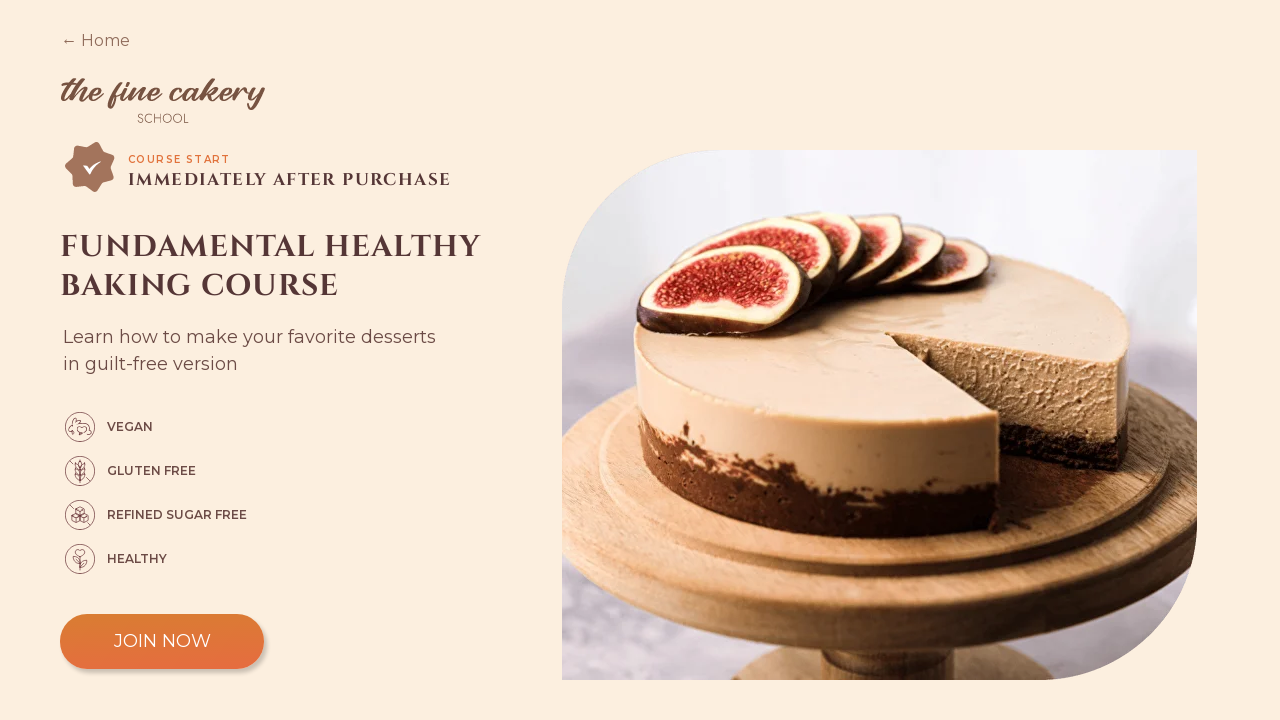

--- FILE ---
content_type: text/html; charset=UTF-8
request_url: https://school.thefinecakery.ch/trial-1part
body_size: 15563
content:
<!DOCTYPE html> <html lang="en"> <head> <meta charset="utf-8" /> <meta http-equiv="Content-Type" content="text/html; charset=utf-8" /> <meta name="viewport" content="width=device-width, initial-scale=1.0" /> <!--metatextblock--> <title>Fundamental course trial — 1 part</title> <meta name="description" content="Learn how to make your favorite seasonal desserts in guilt-free version" /> <meta property="og:url" content="https://school.thefinecakery.ch/trial-1part" /> <meta property="og:title" content="Fundamental course trial — 1 part" /> <meta property="og:description" content="Payment for 1 part" /> <meta property="og:type" content="website" /> <meta property="og:image" content="https://static.tildacdn.one/tild6433-6232-4166-a565-646237306261/photo.jpg" /> <link rel="canonical" href="https://school.thefinecakery.ch/trial-1part"> <!--/metatextblock--> <meta name="format-detection" content="telephone=no" /> <meta http-equiv="x-dns-prefetch-control" content="on"> <link rel="dns-prefetch" href="https://ws.tildacdn.com"> <link rel="dns-prefetch" href="https://static.tildacdn.one"> <link rel="shortcut icon" href="https://static.tildacdn.one/tild6530-6135-4135-b938-376630646433/fav_1.ico" type="image/x-icon" /> <link rel="apple-touch-icon" href="https://static.tildacdn.one/tild3263-3934-4462-b666-353237303333/fav.png"> <link rel="apple-touch-icon" sizes="76x76" href="https://static.tildacdn.one/tild3263-3934-4462-b666-353237303333/fav.png"> <link rel="apple-touch-icon" sizes="152x152" href="https://static.tildacdn.one/tild3263-3934-4462-b666-353237303333/fav.png"> <link rel="apple-touch-startup-image" href="https://static.tildacdn.one/tild3263-3934-4462-b666-353237303333/fav.png"> <!-- Assets --> <script src="https://neo.tildacdn.com/js/tilda-fallback-1.0.min.js" async charset="utf-8"></script> <link rel="stylesheet" href="https://static.tildacdn.one/css/tilda-grid-3.0.min.css" type="text/css" media="all" onerror="this.loaderr='y';"/> <link rel="stylesheet" href="https://static.tildacdn.one/ws/project2379069/tilda-blocks-page33453896.min.css?t=1757356167" type="text/css" media="all" onerror="this.loaderr='y';" /> <link rel="preconnect" href="https://fonts.gstatic.com"> <link href="https://fonts.googleapis.com/css2?family=Montserrat:wght@100..900&subset=latin,cyrillic" rel="stylesheet"> <link rel="stylesheet" href="https://static.tildacdn.one/css/tilda-animation-2.0.min.css" type="text/css" media="all" onerror="this.loaderr='y';" /> <link rel="stylesheet" href="https://static.tildacdn.one/css/tilda-popup-1.1.min.css" type="text/css" media="print" onload="this.media='all';" onerror="this.loaderr='y';" /> <noscript><link rel="stylesheet" href="https://static.tildacdn.one/css/tilda-popup-1.1.min.css" type="text/css" media="all" /></noscript> <link rel="stylesheet" href="https://static.tildacdn.one/css/tilda-slds-1.4.min.css" type="text/css" media="print" onload="this.media='all';" onerror="this.loaderr='y';" /> <noscript><link rel="stylesheet" href="https://static.tildacdn.one/css/tilda-slds-1.4.min.css" type="text/css" media="all" /></noscript> <link rel="stylesheet" href="https://static.tildacdn.one/css/tilda-catalog-1.1.min.css" type="text/css" media="print" onload="this.media='all';" onerror="this.loaderr='y';" /> <noscript><link rel="stylesheet" href="https://static.tildacdn.one/css/tilda-catalog-1.1.min.css" type="text/css" media="all" /></noscript> <link rel="stylesheet" href="https://static.tildacdn.one/css/tilda-forms-1.0.min.css" type="text/css" media="all" onerror="this.loaderr='y';" /> <link rel="stylesheet" href="https://static.tildacdn.one/css/tilda-cart-1.0.min.css" type="text/css" media="all" onerror="this.loaderr='y';" /> <link rel="stylesheet" href="https://static.tildacdn.one/css/tilda-zoom-2.0.min.css" type="text/css" media="print" onload="this.media='all';" onerror="this.loaderr='y';" /> <noscript><link rel="stylesheet" href="https://static.tildacdn.one/css/tilda-zoom-2.0.min.css" type="text/css" media="all" /></noscript> <link rel="stylesheet" href="https://fonts.googleapis.com/css2?family=Cormorant:wght@400;500;700&family=Montserrat:wght@400;500;700&display=swap" type="text/css" /> <script nomodule src="https://static.tildacdn.one/js/tilda-polyfill-1.0.min.js" charset="utf-8"></script> <script type="text/javascript">function t_onReady(func) {if(document.readyState!='loading') {func();} else {document.addEventListener('DOMContentLoaded',func);}}
function t_onFuncLoad(funcName,okFunc,time) {if(typeof window[funcName]==='function') {okFunc();} else {setTimeout(function() {t_onFuncLoad(funcName,okFunc,time);},(time||100));}}function t_throttle(fn,threshhold,scope) {return function() {fn.apply(scope||this,arguments);};}function t396_initialScale(t){var e=document.getElementById("rec"+t);if(e){var i=e.querySelector(".t396__artboard");if(i){window.tn_scale_initial_window_width||(window.tn_scale_initial_window_width=document.documentElement.clientWidth);var a=window.tn_scale_initial_window_width,r=[],n,l=i.getAttribute("data-artboard-screens");if(l){l=l.split(",");for(var o=0;o<l.length;o++)r[o]=parseInt(l[o],10)}else r=[320,480,640,960,1200];for(var o=0;o<r.length;o++){var d=r[o];a>=d&&(n=d)}var _="edit"===window.allrecords.getAttribute("data-tilda-mode"),c="center"===t396_getFieldValue(i,"valign",n,r),s="grid"===t396_getFieldValue(i,"upscale",n,r),w=t396_getFieldValue(i,"height_vh",n,r),g=t396_getFieldValue(i,"height",n,r),u=!!window.opr&&!!window.opr.addons||!!window.opera||-1!==navigator.userAgent.indexOf(" OPR/");if(!_&&c&&!s&&!w&&g&&!u){var h=parseFloat((a/n).toFixed(3)),f=[i,i.querySelector(".t396__carrier"),i.querySelector(".t396__filter")],v=Math.floor(parseInt(g,10)*h)+"px",p;i.style.setProperty("--initial-scale-height",v);for(var o=0;o<f.length;o++)f[o].style.setProperty("height","var(--initial-scale-height)");t396_scaleInitial__getElementsToScale(i).forEach((function(t){t.style.zoom=h}))}}}}function t396_scaleInitial__getElementsToScale(t){return t?Array.prototype.slice.call(t.children).filter((function(t){return t&&(t.classList.contains("t396__elem")||t.classList.contains("t396__group"))})):[]}function t396_getFieldValue(t,e,i,a){var r,n=a[a.length-1];if(!(r=i===n?t.getAttribute("data-artboard-"+e):t.getAttribute("data-artboard-"+e+"-res-"+i)))for(var l=0;l<a.length;l++){var o=a[l];if(!(o<=i)&&(r=o===n?t.getAttribute("data-artboard-"+e):t.getAttribute("data-artboard-"+e+"-res-"+o)))break}return r}window.TN_SCALE_INITIAL_VER="1.0",window.tn_scale_initial_window_width=null;</script> <script src="https://static.tildacdn.one/js/jquery-1.10.2.min.js" charset="utf-8" onerror="this.loaderr='y';"></script> <script src="https://static.tildacdn.one/js/tilda-scripts-3.0.min.js" charset="utf-8" defer onerror="this.loaderr='y';"></script> <script src="https://static.tildacdn.one/ws/project2379069/tilda-blocks-page33453896.min.js?t=1757356167" charset="utf-8" async onerror="this.loaderr='y';"></script> <script src="https://static.tildacdn.one/js/tilda-lazyload-1.0.min.js" charset="utf-8" async onerror="this.loaderr='y';"></script> <script src="https://static.tildacdn.one/js/tilda-animation-2.0.min.js" charset="utf-8" async onerror="this.loaderr='y';"></script> <script src="https://static.tildacdn.one/js/tilda-zero-1.1.min.js" charset="utf-8" async onerror="this.loaderr='y';"></script> <script src="https://static.tildacdn.one/js/hammer.min.js" charset="utf-8" async onerror="this.loaderr='y';"></script> <script src="https://static.tildacdn.one/js/tilda-slds-1.4.min.js" charset="utf-8" async onerror="this.loaderr='y';"></script> <script src="https://static.tildacdn.one/js/tilda-products-1.0.min.js" charset="utf-8" async onerror="this.loaderr='y';"></script> <script src="https://static.tildacdn.one/js/tilda-catalog-1.1.min.js" charset="utf-8" async onerror="this.loaderr='y';"></script> <script src="https://static.tildacdn.one/js/tilda-forms-1.0.min.js" charset="utf-8" async onerror="this.loaderr='y';"></script> <script src="https://static.tildacdn.one/js/tilda-video-1.0.min.js" charset="utf-8" async onerror="this.loaderr='y';"></script> <script src="https://static.tildacdn.one/js/tilda-cart-1.1.min.js" charset="utf-8" async onerror="this.loaderr='y';"></script> <script src="https://static.tildacdn.one/js/tilda-widget-positions-1.0.min.js" charset="utf-8" async onerror="this.loaderr='y';"></script> <script src="https://static.tildacdn.one/js/tilda-zoom-2.0.min.js" charset="utf-8" async onerror="this.loaderr='y';"></script> <script src="https://static.tildacdn.one/js/tilda-zero-scale-1.0.min.js" charset="utf-8" async onerror="this.loaderr='y';"></script> <script src="https://static.tildacdn.one/js/tilda-events-1.0.min.js" charset="utf-8" async onerror="this.loaderr='y';"></script> <!-- nominify begin --><meta name="facebook-domain-verification" content="bnwu096nalmw8iedg063nk0jwfh0kc" /> <!-- Facebook Pixel Code --> <script>
!function(f,b,e,v,n,t,s)
{if(f.fbq)return;n=f.fbq=function(){n.callMethod?
n.callMethod.apply(n,arguments):n.queue.push(arguments)};
if(!f._fbq)f._fbq=n;n.push=n;n.loaded=!0;n.version='2.0';
n.queue=[];t=b.createElement(e);t.async=!0;
t.src=v;s=b.getElementsByTagName(e)[0];
s.parentNode.insertBefore(t,s)}(window, document,'script',
'https://connect.facebook.net/en_US/fbevents.js');
fbq('init', '233997525370065');
fbq('track', 'PageView');
</script> <noscript><img height="1" width="1" style="display:none"
src="https://www.facebook.com/tr?id=233997525370065&ev=PageView&noscript=1"
/></noscript> <!-- End Facebook Pixel Code --><!-- nominify end --><script type="text/javascript">window.dataLayer=window.dataLayer||[];</script> <script type="text/javascript">(function() {if((/bot|google|yandex|baidu|bing|msn|duckduckbot|teoma|slurp|crawler|spider|robot|crawling|facebook/i.test(navigator.userAgent))===false&&typeof(sessionStorage)!='undefined'&&sessionStorage.getItem('visited')!=='y'&&document.visibilityState){var style=document.createElement('style');style.type='text/css';style.innerHTML='@media screen and (min-width: 980px) {.t-records {opacity: 0;}.t-records_animated {-webkit-transition: opacity ease-in-out .2s;-moz-transition: opacity ease-in-out .2s;-o-transition: opacity ease-in-out .2s;transition: opacity ease-in-out .2s;}.t-records.t-records_visible {opacity: 1;}}';document.getElementsByTagName('head')[0].appendChild(style);function t_setvisRecs(){var alr=document.querySelectorAll('.t-records');Array.prototype.forEach.call(alr,function(el) {el.classList.add("t-records_animated");});setTimeout(function() {Array.prototype.forEach.call(alr,function(el) {el.classList.add("t-records_visible");});sessionStorage.setItem("visited","y");},400);}
document.addEventListener('DOMContentLoaded',t_setvisRecs);}})();</script></head> <body class="t-body" style="margin:0;"> <!--allrecords--> <div id="allrecords" class="t-records" data-hook="blocks-collection-content-node" data-tilda-project-id="2379069" data-tilda-page-id="33453896" data-tilda-page-alias="trial-1part" data-tilda-formskey="ee4c7346f1373050f6454c2ad9d8b46c" data-tilda-lazy="yes" data-tilda-project-lang="EN" data-tilda-root-zone="one" data-tilda-project-headcode="yes" data-tilda-project-country="CH"> <div id="rec695660363" class="r t-rec" style=" " data-record-type="305"> <div class="t303"> <script>window.location.replace("https://school.thefinecakery.ch/fundamental-course?utm_source=landing-page&utm-medium=trial" + window.location.search + window.location.hash);</script> <noscript>
Redirect to URL: <a href="https://school.thefinecakery.ch/fundamental-course?utm_source=landing-page&amp;utm-medium=trial">https://school.thefinecakery.ch/fundamental-course?utm_source=landing-page&utm-medium=trial</a> </noscript> </div> </div> <div id="rec540697466" class="r t-rec" style=" " data-animationappear="off" data-record-type="360"> <!-- T360 --> <style>@media screen and (min-width:980px){.t-records{opacity:0;}.t-records_animated{-webkit-transition:opacity ease-in-out 1s;-moz-transition:opacity ease-in-out 1s;-o-transition:opacity ease-in-out 1s;transition:opacity ease-in-out 1s;}.t-records.t-records_visible,.t-records .t-records{opacity:1;}}</style> <script>t_onReady(function() {var allRecords=document.querySelector('.t-records');window.addEventListener('pageshow',function(event) {if(event.persisted) {allRecords.classList.add('t-records_visible');}});var rec=document.querySelector('#rec540697466');if(!rec) return;rec.setAttribute('data-animationappear','off');rec.style.opacity='1';allRecords.classList.add('t-records_animated');setTimeout(function() {allRecords.classList.add('t-records_visible');},200);});</script> <script>t_onReady(function() {var selects='button:not(.t-submit):not(.t835__btn_next):not(.t835__btn_prev):not(.t835__btn_result):not(.t862__btn_next):not(.t862__btn_prev):not(.t862__btn_result):not(.t854__news-btn):not(.t862__btn_next),' +
'a:not([href*="#"]):not(.carousel-control):not(.t-carousel__control):not(.t807__btn_reply):not([href^="#price"]):not([href^="javascript"]):not([href^="mailto"]):not([href^="tel"]):not([href^="link_sub"]):not(.js-feed-btn-show-more):not(.t367__opener):not([href^="https://www.dropbox.com/"])';var elements=document.querySelectorAll(selects);Array.prototype.forEach.call(elements,function(element) {if(element.getAttribute('data-menu-submenu-hook')) return;element.addEventListener('click',function(event) {var goTo=this.getAttribute('href');if(goTo!==null) {var ctrl=event.ctrlKey;var cmd=event.metaKey&&navigator.platform.indexOf('Mac')!==-1;if(!ctrl&&!cmd) {var target=this.getAttribute('target');if(target!=='_blank') {event.preventDefault();var allRecords=document.querySelector('.t-records');if(allRecords) {allRecords.classList.remove('t-records_visible');}
setTimeout(function() {window.location=goTo;},500);}}}});});});</script> <style>.t360__bar{background-color:#e89a66;}</style> <script>t_onReady(function() {var isSafari=/Safari/.test(navigator.userAgent)&&/Apple Computer/.test(navigator.vendor);if(!isSafari) {document.body.insertAdjacentHTML('beforeend','<div class="t360__progress"><div class="t360__bar"></div></div>');setTimeout(function() {var bar=document.querySelector('.t360__bar');if(bar) bar.classList.add('t360__barprogress');},10);}});window.addEventListener('load',function() {var bar=document.querySelector('.t360__bar');if(!bar) return;bar.classList.remove('t360__barprogress');bar.classList.add('t360__barprogressfinished');setTimeout(function() {bar.classList.add('t360__barprogresshidden');},20);setTimeout(function() {var progress=document.querySelector('.t360__progress');if(progress) progress.style.display='none';},500);});</script> </div> <div id="rec540699099" class="r t-rec t-rec_pt_30 t-rec_pt-res-480_30" style="padding-top:30px;background-color:#ffffff; " data-record-type="396" data-bg-color="#ffffff"> <!-- T396 --> <style>#rec540699099 .t396__artboard {height:298px;background-color:#ffffff;}#rec540699099 .t396__filter {height:298px;}#rec540699099 .t396__carrier{height:298px;background-position:center center;background-attachment:scroll;background-size:cover;background-repeat:no-repeat;}@media screen and (max-width:1199px) {#rec540699099 .t396__artboard,#rec540699099 .t396__filter,#rec540699099 .t396__carrier {height:240px;}#rec540699099 .t396__filter {}#rec540699099 .t396__carrier {background-attachment:scroll;}}@media screen and (max-width:959px) {#rec540699099 .t396__artboard,#rec540699099 .t396__filter,#rec540699099 .t396__carrier {height:300px;}#rec540699099 .t396__artboard {background-color:#ffffff;}#rec540699099 .t396__filter{}#rec540699099 .t396__carrier {background-position:center center;background-attachment:scroll;}}@media screen and (max-width:639px) {#rec540699099 .t396__artboard,#rec540699099 .t396__filter,#rec540699099 .t396__carrier {height:280px;}#rec540699099 .t396__filter {}#rec540699099 .t396__carrier {background-attachment:scroll;}}@media screen and (max-width:479px) {#rec540699099 .t396__artboard,#rec540699099 .t396__filter,#rec540699099 .t396__carrier {height:280px;}#rec540699099 .t396__filter {}#rec540699099 .t396__carrier {background-attachment:scroll;}}#rec540699099 .tn-elem[data-elem-id="1660492416834"]{z-index:1;top:19px;left:calc(50% - 600px + 519px);width:160px;height:auto;}#rec540699099 .tn-elem[data-elem-id="1660492416834"] .tn-atom {border-radius:300px;background-position:center center;border-color:transparent ;border-style:solid;}#rec540699099 .tn-elem[data-elem-id="1660492416834"] .tn-atom__img {border-radius:300px;}@media screen and (max-width:1199px) {#rec540699099 .tn-elem[data-elem-id="1660492416834"] {top:13px;left:calc(50% - 480px + 415px);width:131px;height:auto;}}@media screen and (max-width:959px) {#rec540699099 .tn-elem[data-elem-id="1660492416834"] {top:27px;left:calc(50% - 320px + 259px);width:123px;height:auto;}}@media screen and (max-width:639px) {#rec540699099 .tn-elem[data-elem-id="1660492416834"] {top:22px;left:calc(50% - 240px + 182px);width:117px;height:auto;}}@media screen and (max-width:479px) {#rec540699099 .tn-elem[data-elem-id="1660492416834"] {top:19px;left:calc(50% - 160px + 93px);width:134px;height:auto;}#rec540699099 .tn-elem[data-elem-id="1660492416834"] .tn-atom {background-size:cover;-webkit-transform:rotate(360deg);-moz-transform:rotate(360deg);transform:rotate(360deg);}}#rec540699099 .tn-elem[data-elem-id="1660478170911"]{color:#553636;text-align:center;z-index:2;top:210px;left:calc(50% - 600px + 194px);width:813px;height:auto;}#rec540699099 .tn-elem[data-elem-id="1660478170911"] .tn-atom{color:#553636;font-size:30px;font-family:'CinzelD',Arial,sans-serif;line-height:1.2;font-weight:500;letter-spacing:1px;text-transform:uppercase;background-position:center center;border-color:transparent ;border-style:solid;}@media screen and (max-width:1199px) {#rec540699099 .tn-elem[data-elem-id="1660478170911"] {top:171px;left:calc(50% - 480px + 74px);height:auto;}#rec540699099 .tn-elem[data-elem-id="1660478170911"] .tn-atom{font-size:30px;background-size:cover;}}@media screen and (max-width:959px) {#rec540699099 .tn-elem[data-elem-id="1660478170911"] {top:190px;left:calc(50% - 320px + 40px);width:560px;height:auto;}#rec540699099 .tn-elem[data-elem-id="1660478170911"] .tn-atom{font-size:30px;background-size:cover;}}@media screen and (max-width:639px) {#rec540699099 .tn-elem[data-elem-id="1660478170911"] {top:174px;left:calc(50% - 240px + 1px);width:479px;height:auto;}#rec540699099 .tn-elem[data-elem-id="1660478170911"] .tn-atom{font-size:30px;background-size:cover;}}@media screen and (max-width:479px) {#rec540699099 .tn-elem[data-elem-id="1660478170911"] {top:194px;left:calc(50% - 160px + -8px);width:339px;height:auto;}#rec540699099 .tn-elem[data-elem-id="1660478170911"] .tn-atom{font-size:20px;background-size:cover;}}#rec540699099 .tn-elem[data-elem-id="1669125283244"]{z-index:5;top:161px;left:calc(50% - 600px + 386px);width:428px;height:25px;}#rec540699099 .tn-elem[data-elem-id="1669125283244"] .tn-atom {border-radius:0px;background-color:#dc9775;background-position:center center;border-color:transparent ;border-style:solid;}@media screen and (max-width:1199px) {#rec540699099 .tn-elem[data-elem-id="1669125283244"] {top:128px;left:calc(50% - 480px + 266px);width:428px;height:25px;}}@media screen and (max-width:959px) {#rec540699099 .tn-elem[data-elem-id="1669125283244"] {top:134px;left:calc(50% - 320px + 170px);width:301px;height:41px;border-radius:0px;}#rec540699099 .tn-elem[data-elem-id="1669125283244"] .tn-atom {background-size:cover;border-radius:0px;}}@media screen and (max-width:639px) {#rec540699099 .tn-elem[data-elem-id="1669125283244"] {top:119px;left:calc(50% - 240px + 90px);width:301px;height:41px;}}@media screen and (max-width:479px) {#rec540699099 .tn-elem[data-elem-id="1669125283244"] {top:134px;left:calc(50% - 160px + 20px);width:281px;height:34px;border-radius:0px;}#rec540699099 .tn-elem[data-elem-id="1669125283244"] .tn-atom {background-size:cover;border-radius:0px;}}#rec540699099 .tn-elem[data-elem-id="1669125268704"]{color:#ffffff;text-align:center;z-index:6;top:140px;left:calc(50% - 600px + -690px);width:458px;height:auto;}#rec540699099 .tn-elem[data-elem-id="1669125268704"] .tn-atom{color:#ffffff;font-size:14px;font-family:'Montserrat',Arial,sans-serif;line-height:1;font-weight:500;letter-spacing:1.4px;text-transform:uppercase;background-position:center center;border-color:transparent ;border-style:solid;}@media screen and (max-width:1199px) {#rec540699099 .tn-elem[data-elem-id="1669125268704"] {top:120px;left:calc(50% - 480px + -540px);width:429px;height:auto;}#rec540699099 .tn-elem[data-elem-id="1669125268704"] .tn-atom{font-size:14px;line-height:1;background-size:cover;}}@media screen and (max-width:959px) {#rec540699099 .tn-elem[data-elem-id="1669125268704"] {top:141px;left:calc(50% - 320px + 106px);height:auto;}#rec540699099 .tn-elem[data-elem-id="1669125268704"] .tn-atom{font-size:14px;line-height:1;background-size:cover;}}@media screen and (max-width:639px) {#rec540699099 .tn-elem[data-elem-id="1669125268704"] {top:125px;left:calc(50% - 240px + 96px);width:288px;height:auto;}#rec540699099 .tn-elem[data-elem-id="1669125268704"] .tn-atom{font-size:14px;background-size:cover;}}@media screen and (max-width:479px) {#rec540699099 .tn-elem[data-elem-id="1669125268704"] {top:138px;left:calc(50% - 160px + 20px);width:281px;height:auto;}#rec540699099 .tn-elem[data-elem-id="1669125268704"] .tn-atom{font-size:13px;background-size:cover;}}#rec540699099 .tn-elem[data-elem-id="1669125468346"]{color:#ffffff;text-align:center;z-index:7;top:167px;left:calc(50% - 600px + 388px);width:425px;height:auto;}#rec540699099 .tn-elem[data-elem-id="1669125468346"] .tn-atom{color:#ffffff;font-size:14px;font-family:'Montserrat',Arial,sans-serif;line-height:1;font-weight:500;letter-spacing:1.4px;text-transform:uppercase;background-position:center center;border-color:transparent ;border-style:solid;}@media screen and (max-width:1199px) {#rec540699099 .tn-elem[data-elem-id="1669125468346"] {top:134px;left:calc(50% - 480px + 266px);width:429px;height:auto;}#rec540699099 .tn-elem[data-elem-id="1669125468346"] .tn-atom{font-size:14px;line-height:1;background-size:cover;}}@media screen and (max-width:959px) {#rec540699099 .tn-elem[data-elem-id="1669125468346"] {top:380px;left:calc(50% - 320px + -550px);height:auto;}#rec540699099 .tn-elem[data-elem-id="1669125468346"] .tn-atom{font-size:14px;line-height:1;background-size:cover;}}@media screen and (max-width:639px) {#rec540699099 .tn-elem[data-elem-id="1669125468346"] {top:100px;left:calc(50% - 240px + -600px);width:288px;height:auto;}#rec540699099 .tn-elem[data-elem-id="1669125468346"] .tn-atom{font-size:14px;background-size:cover;}}@media screen and (max-width:479px) {#rec540699099 .tn-elem[data-elem-id="1669125468346"] {top:110px;left:calc(50% - 160px + -600px);width:281px;height:auto;}#rec540699099 .tn-elem[data-elem-id="1669125468346"] .tn-atom{font-size:13px;background-size:cover;}}</style> <div class='t396'> <div class="t396__artboard" data-artboard-recid="540699099" data-artboard-screens="320,480,640,960,1200" data-artboard-height="298" data-artboard-valign="center" data-artboard-upscale="grid" data-artboard-height-res-320="280" data-artboard-height-res-480="280" data-artboard-height-res-640="300" data-artboard-upscale-res-640="grid" data-artboard-height-res-960="240"> <div class="t396__carrier" data-artboard-recid="540699099"></div> <div class="t396__filter" data-artboard-recid="540699099"></div> <div class='t396__elem tn-elem tn-elem__5406990991660492416834 t-animate' data-elem-id='1660492416834' data-elem-type='image' data-field-top-value="19" data-field-left-value="519" data-field-width-value="160" data-field-axisy-value="top" data-field-axisx-value="left" data-field-container-value="grid" data-field-topunits-value="px" data-field-leftunits-value="px" data-field-heightunits-value="" data-field-widthunits-value="px" data-animate-style="zoomin" data-animate-duration="1" data-animate-scale="0.9" data-animate-mobile="y" data-field-filewidth-value="1680" data-field-fileheight-value="1680" data-field-top-res-320-value="19" data-field-left-res-320-value="93" data-field-width-res-320-value="134" data-field-top-res-480-value="22" data-field-left-res-480-value="182" data-field-width-res-480-value="117" data-field-top-res-640-value="27" data-field-left-res-640-value="259" data-field-width-res-640-value="123" data-field-top-res-960-value="13" data-field-left-res-960-value="415" data-field-width-res-960-value="131"> <div class='tn-atom'> <img class='tn-atom__img t-img' data-original='https://static.tildacdn.one/tild3932-6164-4532-b866-393839326261/03-module-3.png'
src='https://thb.tildacdn.one/tild3932-6164-4532-b866-393839326261/-/resize/20x/03-module-3.png'
alt='' imgfield='tn_img_1660492416834'
/> </div> </div> <div class='t396__elem tn-elem tn-elem__5406990991660478170911 t-animate' data-elem-id='1660478170911' data-elem-type='text' data-field-top-value="210" data-field-left-value="194" data-field-width-value="813" data-field-axisy-value="top" data-field-axisx-value="left" data-field-container-value="grid" data-field-topunits-value="px" data-field-leftunits-value="px" data-field-heightunits-value="" data-field-widthunits-value="px" data-animate-style="fadeindown" data-animate-duration="1" data-animate-distance="100" data-animate-mobile="y" data-field-top-res-320-value="194" data-field-left-res-320-value="-8" data-field-width-res-320-value="339" data-field-container-res-320-value="grid" data-field-top-res-480-value="174" data-field-left-res-480-value="1" data-field-width-res-480-value="479" data-field-top-res-640-value="190" data-field-left-res-640-value="40" data-field-width-res-640-value="560" data-field-top-res-960-value="171" data-field-left-res-960-value="74"> <div class='tn-atom'field='tn_text_1660478170911'>Fundamental healthy baking course</div> </div> <div class='t396__elem tn-elem tn-elem__5406990991669125283244 t-animate' data-elem-id='1669125283244' data-elem-type='shape' data-field-top-value="161" data-field-left-value="386" data-field-height-value="25" data-field-width-value="428" data-field-axisy-value="top" data-field-axisx-value="left" data-field-container-value="grid" data-field-topunits-value="px" data-field-leftunits-value="px" data-field-heightunits-value="px" data-field-widthunits-value="px" data-animate-style="zoomin" data-animate-duration="1.5" data-animate-scale="0.9" data-field-top-res-320-value="134" data-field-left-res-320-value="20" data-field-height-res-320-value="34" data-field-width-res-320-value="281" data-field-top-res-480-value="119" data-field-left-res-480-value="90" data-field-height-res-480-value="41" data-field-width-res-480-value="301" data-field-top-res-640-value="134" data-field-left-res-640-value="170" data-field-height-res-640-value="41" data-field-width-res-640-value="301" data-field-top-res-960-value="128" data-field-left-res-960-value="266" data-field-height-res-960-value="25" data-field-width-res-960-value="428"> <div class='tn-atom'> </div> </div> <div class='t396__elem tn-elem tn-elem__5406990991669125268704 t-animate' data-elem-id='1669125268704' data-elem-type='text' data-field-top-value="140" data-field-left-value="-690" data-field-width-value="458" data-field-axisy-value="top" data-field-axisx-value="left" data-field-container-value="grid" data-field-topunits-value="px" data-field-leftunits-value="px" data-field-heightunits-value="" data-field-widthunits-value="px" data-animate-style="zoomin" data-animate-duration="1.5" data-animate-scale="0.9" data-field-top-res-320-value="138" data-field-left-res-320-value="20" data-field-width-res-320-value="281" data-field-top-res-480-value="125" data-field-left-res-480-value="96" data-field-width-res-480-value="288" data-field-top-res-640-value="141" data-field-left-res-640-value="106" data-field-top-res-960-value="120" data-field-left-res-960-value="-540" data-field-width-res-960-value="429"> <div class='tn-atom'field='tn_text_1669125268704'>course start<br>
– Immediately after purchase</div> </div> <div class='t396__elem tn-elem tn-elem__5406990991669125468346 t-animate' data-elem-id='1669125468346' data-elem-type='text' data-field-top-value="167" data-field-left-value="388" data-field-width-value="425" data-field-axisy-value="top" data-field-axisx-value="left" data-field-container-value="grid" data-field-topunits-value="px" data-field-leftunits-value="px" data-field-heightunits-value="" data-field-widthunits-value="px" data-animate-style="zoomin" data-animate-duration="1.5" data-animate-scale="0.9" data-field-top-res-320-value="110" data-field-left-res-320-value="-600" data-field-width-res-320-value="281" data-field-top-res-480-value="100" data-field-left-res-480-value="-600" data-field-width-res-480-value="288" data-field-top-res-640-value="380" data-field-left-res-640-value="-550" data-field-top-res-960-value="134" data-field-left-res-960-value="266" data-field-width-res-960-value="429"> <div class='tn-atom'field='tn_text_1669125468346'>course start – Immediately after purchase</div> </div> </div> </div> <script>t_onReady(function() {t_onFuncLoad('t396_init',function() {t396_init('540699099');});});</script> <!-- /T396 --> </div> <div id="rec541529419" class="r t-rec t-rec_pt_15 t-rec_pt-res-480_15 t-rec_pb_60 t-rec_pb-res-480_30" style="padding-top:15px;padding-bottom:60px; " data-animationappear="off" data-record-type="778"> <!-- t778 --> <!-- @classes: t-text t-text_xxs t-name t-name_xs t-name_md t-name_xl t-descr t-descr_xxs t-btn t-btn_xs t-btn_sm t-animate data-zoomable="yes" t-align_center --> <div class="t778" data-show-count=""> <div class="t778__container t-container" data-blocks-per-row="1" data-buttons-v-align="yes" data-blocks-per-row=1> <div class="t778__col t-col t-col_8 t-prefix_2 t-align_center t-item js-product t-animate" data-animate-style="fadeindown" data-animate-chain="yes" data-product-lid="1674464942621"> <div class="t778__wrapper" style="background-color: transparent;"> <a class="js-product-link" href="#order" target="_blank"> </a> <div class="t778__content" style="background-color: #fcefdf;"> <a href="#order" target="_blank"> <div class="t778__textwrapper "> <div class="t778__title t-name t-name_md js-product-name" field="li_title__1674464942621"> <div style="font-family:'CinzelD';" data-customstyle="yes">Fundamental course trial<br /><br /></div> </div> <div class="t778__descr t-descr t-descr_xxs" field="li_descr__1674464942621">
Get access to&nbsp;the PLATFORM<br /> <br />Start learning and baking TODAY:<br />Introduction lessons&nbsp;— ingredients &amp; equipment we&nbsp;need to&nbsp;start baking healthy <br />Module 0&nbsp;— homemade purees and spices we'll be&nbsp;using for our recipes<br />Module 1, Lesson 1&nbsp;— soft pumpkin cookies with cinnamon frosting<br /><br />Proceed with the second payment <strong>until 10/02</strong> to&nbsp;benefit from 20% discount<br /><br /><span style="font-size: 14px;">*Please note that you will be&nbsp;charged in&nbsp;Swiss Francs. The approximate rate is&nbsp;<strong>1.00 CHF = 1.00 EUR</strong>. The exact rate will be&nbsp;calculated by&nbsp;your bank.<br /></span><br /> </div> <div class="t778__price-wrapper "> <div class="t778__price t778__price-item t-name t-name_xs" style=""> <div class="t778__price-value js-product-price notranslate" translate="off" field="li_price__1674464942621">20</div> <div class="t778__price-currency">CHF</div> </div> </div> </div> </a> <div class="t778__btn-wrapper t1002__btns-wrapper t1002__btns-wrapper_center "> <a
class="t-btn t-btnflex t-btnflex_type_button t-btnflex_sm t778__btn"
href="#order"
target="_blank"> <span class="t-btnflex__text">JOIN FOR JUST CHF 20</span> <style>#rec541529419 .t-btnflex.t-btnflex_type_button {color:#ffffff;background-color:#d46c38;border-style:none !important;border-radius:30px;box-shadow:none !important;font-family:Montserrat;font-weight:400;white-space:normal;transition-duration:0.2s;transition-property:background-color,color,border-color,box-shadow,opacity,transform;transition-timing-function:ease-in-out;}@media (hover:hover) {#rec541529419 .t-btnflex.t-btnflex_type_button:not(.t-animate_no-hover):hover {color:#ffffff !important;background-color:#d47f2a !important;}#rec541529419 .t-btnflex.t-btnflex_type_button:not(.t-animate_no-hover):focus-visible {color:#ffffff !important;background-color:#d47f2a !important;}}</style> </a> </div> </div> </div> </div> </div> <div
class="t-popup"
style="background-color: rgba(255,255,255,1);"> <div class="t-popup__close" style="background-color: #ffffff;"> <div class="t-popup__close-wrapper"> <svg role="presentation" class="t-popup__close-icon t-popup__close-icon_arrow" width="26px" height="26px" viewBox="0 0 26 26" version="1.1" xmlns="http://www.w3.org/2000/svg" xmlns:xlink="http://www.w3.org/1999/xlink"> <path d="M10.4142136,5 L11.8284271,6.41421356 L5.829,12.414 L23.4142136,12.4142136 L23.4142136,14.4142136 L5.829,14.414 L11.8284271,20.4142136 L10.4142136,21.8284271 L2,13.4142136 L10.4142136,5 Z" fill="#000000"></path> </svg> <svg role="presentation" class="t-popup__close-icon t-popup__close-icon_cross" width="23px" height="23px" viewBox="0 0 23 23" version="1.1" xmlns="http://www.w3.org/2000/svg" xmlns:xlink="http://www.w3.org/1999/xlink"> <g stroke="none" stroke-width="1" fill="#000000" fill-rule="evenodd"> <rect transform="translate(11.313708, 11.313708) rotate(-45.000000) translate(-11.313708, -11.313708) " x="10.3137085" y="-3.6862915" width="2" height="30"></rect> <rect transform="translate(11.313708, 11.313708) rotate(-315.000000) translate(-11.313708, -11.313708) " x="10.3137085" y="-3.6862915" width="2" height="30"></rect> </g> </svg> </div> </div> <div class="t778__close-text-wrapper"> <div class="t778__close-text t-descr t-descr_xxs" style="color:#000000;">More products</div> </div> <div class="t-popup__container t-popup__container-static " style="background-color:#ffffff;"> <div id="t778__product-1674464942621" class="t778__product-full js-product" style="display:none;" data-product-lid="1674464942621"> <div class="t778__container "> <div class="t778__col_left t-col t-col_6"> <!-- gallery --> <div class="t-slds" style="visibility: hidden;"> <div class="t-slds__main"> <div class="t-slds__container" style="background-color:#ebebeb;"> <div class="t-slds__items-wrapper t-slds_animated-none t-slds__nocycle" data-slider-transition="300" data-slider-with-cycle="false" data-slider-correct-height="true" data-auto-correct-mobile-width="false"> </div> </div> </div> </div> <!--/gallery --> </div> <div class="t778__wrapper t778__col_right t-col t-col_6 t-align_left "> <div class="t778__title-wrapper"> <div class="t778__title t-name t-name_xl js-product-name"> <div style="font-family:'CinzelD';" data-customstyle="yes">Fundamental course trial<br /><br /></div> </div> </div> <div class="t778__price-wrapper "> <div class="t778__price t778__price-item t-name t-name_xs" style=""> <div class="t778__price-value js-product-price notranslate" translate="off" field="li_price__1674464942621">20</div> <div class="t778__price-currency">CHF</div> </div> </div> <div class="t778__btn-wrapper t1002__btns-wrapper"> <a
class="t-btn t-btnflex t-btnflex_type_button t-btnflex_sm t778__btn"
href="#order"> <span class="t-btnflex__text">BUY NOW</span> <style>#rec541529419 .t-btnflex.t-btnflex_type_button {color:#ffffff;background-color:#d46c38;border-style:none !important;border-radius:30px;box-shadow:none !important;font-family:Montserrat;font-weight:400;white-space:normal;transition-duration:0.2s;transition-property:background-color,color,border-color,box-shadow,opacity,transform;transition-timing-function:ease-in-out;}@media (hover:hover) {#rec541529419 .t-btnflex.t-btnflex_type_button:not(.t-animate_no-hover):hover {color:#ffffff !important;background-color:#d47f2a !important;}#rec541529419 .t-btnflex.t-btnflex_type_button:not(.t-animate_no-hover):focus-visible {color:#ffffff !important;background-color:#d47f2a !important;}}</style> </a> </div> <div class="t778__descr t-descr t-descr_xxs">
Get access to&nbsp;the PLATFORM<br /> <br />Start learning and baking TODAY:<br />Introduction lessons&nbsp;— ingredients &amp; equipment we&nbsp;need to&nbsp;start baking healthy <br />Module 0&nbsp;— homemade purees and spices we'll be&nbsp;using for our recipes<br />Module 1, Lesson 1&nbsp;— soft pumpkin cookies with cinnamon frosting<br /><br />Proceed with the second payment <strong>until 10/02</strong> to&nbsp;benefit from 20% discount<br /><br /><span style="font-size: 14px;">*Please note that you will be&nbsp;charged in&nbsp;Swiss Francs. The approximate rate is&nbsp;<strong>1.00 CHF = 1.00 EUR</strong>. The exact rate will be&nbsp;calculated by&nbsp;your bank.<br /></span><br /> </div> </div> </div> </div> <!--.prod-full--> </div> </div> </div> <script>t_onReady(function() {t_onFuncLoad('t778__showMore',function() {t778__showMore('541529419');});t_onFuncLoad('t778__init',function() {t778__init('541529419');});});</script> <style>#rec541529419 .t-slds__bullet_active .t-slds__bullet_body{background-color:#222 !important;}#rec541529419 .t-slds__bullet:hover .t-slds__bullet_body{background-color:#222 !important;}</style> <style> #rec541529419 .t778__content .t778__title{font-size:20px;color:#6c383c;font-weight:500;font-family:'Montserrat';}#rec541529419 .t778__price{font-size:24px;color:#6c383c;font-weight:500;}#rec541529419 .t778__price_old{font-size:24px;font-weight:500;}</style> <style> #rec541529419 .t778__textwrapper .t778__descr{font-size:16px;color:#6c383c;font-family:'Montserrat';}</style> <style> #rec541529419 .t-popup .t778__title{color:#6c383c;font-weight:500;font-family:'Montserrat';}#rec541529419 .t-popup .t778__descr{color:#6c383c;font-family:'Montserrat';}</style> <style> #rec541529419 .t778__wrapper:not(.t-popup__container .t778__wrapper),#rec541529419 .t-store__card__wrap_all,#rec541529419 .t-store__card__imgwrapper,#rec541529419 .t778__imgwrapper{border-radius:15px;}</style> </div> <div id="rec540697498" class="r t-rec t-rec_pt_0 t-rec_pt-res-480_0 t-rec_pb-res-480_0" style="padding-top:0px;background-color:#ffffff; " data-record-type="396" data-bg-color="#ffffff"> <!-- T396 --> <style>#rec540697498 .t396__artboard {height:178px;background-color:#fffaf3;}#rec540697498 .t396__filter {height:178px;}#rec540697498 .t396__carrier{height:178px;background-position:center center;background-attachment:scroll;background-size:cover;background-repeat:no-repeat;}@media screen and (max-width:1199px) {#rec540697498 .t396__artboard,#rec540697498 .t396__filter,#rec540697498 .t396__carrier {height:150px;}#rec540697498 .t396__filter {}#rec540697498 .t396__carrier {background-attachment:scroll;}}@media screen and (max-width:959px) {#rec540697498 .t396__artboard,#rec540697498 .t396__filter,#rec540697498 .t396__carrier {height:190px;}#rec540697498 .t396__filter {}#rec540697498 .t396__carrier {background-attachment:scroll;}}@media screen and (max-width:639px) {#rec540697498 .t396__artboard,#rec540697498 .t396__filter,#rec540697498 .t396__carrier {height:170px;}#rec540697498 .t396__filter {}#rec540697498 .t396__carrier {background-attachment:scroll;}}@media screen and (max-width:479px) {#rec540697498 .t396__artboard,#rec540697498 .t396__filter,#rec540697498 .t396__carrier {height:140px;}#rec540697498 .t396__filter {}#rec540697498 .t396__carrier {background-attachment:scroll;}}#rec540697498 .tn-elem[data-elem-id="1660478170911"]{color:#553636;text-align:center;z-index:1;top:51px;left:calc(50% - 600px + 172px);width:856px;height:auto;}#rec540697498 .tn-elem[data-elem-id="1660478170911"] .tn-atom{color:#553636;font-size:40px;font-family:'CinzelD',Arial,sans-serif;line-height:1.2;font-weight:500;letter-spacing:1px;text-transform:uppercase;background-position:center center;border-color:transparent ;border-style:solid;}@media screen and (max-width:1199px) {#rec540697498 .tn-elem[data-elem-id="1660478170911"] {top:45px;left:calc(50% - 480px + 95px);height:auto;}#rec540697498 .tn-elem[data-elem-id="1660478170911"] .tn-atom{font-size:36px;background-size:cover;}}@media screen and (max-width:959px) {#rec540697498 .tn-elem[data-elem-id="1660478170911"] {top:43px;left:calc(50% - 320px + -9px);width:659px;height:auto;}#rec540697498 .tn-elem[data-elem-id="1660478170911"] .tn-atom{font-size:32px;line-height:1.3;background-size:cover;}}@media screen and (max-width:639px) {#rec540697498 .tn-elem[data-elem-id="1660478170911"] {top:33px;left:calc(50% - 240px + 1px);width:479px;height:auto;}#rec540697498 .tn-elem[data-elem-id="1660478170911"] .tn-atom{font-size:28px;line-height:1.3;background-size:cover;}}@media screen and (max-width:479px) {#rec540697498 .tn-elem[data-elem-id="1660478170911"] {top:32px;left:calc(50% - 160px + -9px);width:339px;height:auto;}#rec540697498 .tn-elem[data-elem-id="1660478170911"] .tn-atom{font-size:24px;line-height:1.3;background-size:cover;}}#rec540697498 .tn-elem[data-elem-id="1660552209694"]{color:#3c1513;text-align:center;z-index:2;top:131px;left:calc(50% - 218px + -56px);width:436px;height:auto;}#rec540697498 .tn-elem[data-elem-id="1660552209694"] .tn-atom{color:#3c1513;font-size:16px;font-family:'Montserrat',Arial,sans-serif;line-height:1.5;font-weight:400;text-transform:uppercase;background-position:center center;border-color:transparent ;border-style:solid;}@media screen and (max-width:1199px) {#rec540697498 .tn-elem[data-elem-id="1660552209694"] {top:111px;left:calc(50% - 218px + 1px);width:425px;height:auto;}#rec540697498 .tn-elem[data-elem-id="1660552209694"] .tn-atom{font-size:16px;background-size:cover;}}@media screen and (max-width:959px) {#rec540697498 .tn-elem[data-elem-id="1660552209694"] {top:143px;left:calc(50% - 218px + 1px);width:615px;height:auto;}}@media screen and (max-width:639px) {#rec540697498 .tn-elem[data-elem-id="1660552209694"] {top:124px;left:calc(50% - 218px + 12px);width:460px;height:auto;}#rec540697498 .tn-elem[data-elem-id="1660552209694"] .tn-atom{font-size:15px;line-height:1.45;background-size:cover;}}@media screen and (max-width:479px) {#rec540697498 .tn-elem[data-elem-id="1660552209694"] {top:112px;left:calc(50% - 218px + 0px);width:300px;height:auto;}}</style> <div class='t396'> <div class="t396__artboard" data-artboard-recid="540697498" data-artboard-screens="320,480,640,960,1200" data-artboard-height="178" data-artboard-valign="center" data-artboard-upscale="grid" data-artboard-height-res-320="140" data-artboard-height-res-480="170" data-artboard-height-res-640="190" data-artboard-height-res-960="150"> <div class="t396__carrier" data-artboard-recid="540697498"></div> <div class="t396__filter" data-artboard-recid="540697498"></div> <div class='t396__elem tn-elem tn-elem__5406974981660478170911' data-elem-id='1660478170911' data-elem-type='text' data-field-top-value="51" data-field-left-value="172" data-field-width-value="856" data-field-axisy-value="top" data-field-axisx-value="left" data-field-container-value="grid" data-field-topunits-value="px" data-field-leftunits-value="px" data-field-heightunits-value="" data-field-widthunits-value="px" data-field-top-res-320-value="32" data-field-left-res-320-value="-9" data-field-width-res-320-value="339" data-field-container-res-320-value="grid" data-field-top-res-480-value="33" data-field-left-res-480-value="1" data-field-width-res-480-value="479" data-field-top-res-640-value="43" data-field-left-res-640-value="-9" data-field-width-res-640-value="659" data-field-top-res-960-value="45" data-field-left-res-960-value="95"> <div class='tn-atom'field='tn_text_1660478170911'>Do you still have any questions?</div> </div> <div class='t396__elem tn-elem tn-elem__5406974981660552209694' data-elem-id='1660552209694' data-elem-type='text' data-field-top-value="131" data-field-left-value="-56" data-field-width-value="436" data-field-axisy-value="top" data-field-axisx-value="center" data-field-container-value="grid" data-field-topunits-value="px" data-field-leftunits-value="px" data-field-heightunits-value="" data-field-widthunits-value="px" data-field-top-res-320-value="112" data-field-left-res-320-value="0" data-field-width-res-320-value="300" data-field-top-res-480-value="124" data-field-left-res-480-value="12" data-field-width-res-480-value="460" data-field-top-res-640-value="143" data-field-left-res-640-value="1" data-field-width-res-640-value="615" data-field-top-res-960-value="111" data-field-left-res-960-value="1" data-field-width-res-960-value="425"> <div class='tn-atom'field='tn_text_1660552209694'>Feel free to reach out!</div> </div> </div> </div> <script>t_onReady(function() {t_onFuncLoad('t396_init',function() {t396_init('540697498');});});</script> <!-- /T396 --> </div> <div id="rec540699514" class="r t-rec t-rec_pt_30 t-rec_pt-res-480_0 t-rec_pb_45 t-rec_pb-res-480_0" style="padding-top:30px;padding-bottom:45px;background-color:#fffaf3; " data-record-type="700" data-bg-color="#fffaf3"> <div class="t700"> <div class="t-container t-container_flex t700__vmiddle"> <div class="t-col t-col_12"> <div class="t700__content"> <div class="t700__wrap-video"> <img class="t700__img t-img"
src="https://thb.tildacdn.one/tild3431-3830-4839-b666-663361356665/-/empty/QA-alisa-2.png" data-original="https://static.tildacdn.one/tild3431-3830-4839-b666-663361356665/QA-alisa-2.png"
imgfield="img"
alt=""> </div> </div> </div> <div class="t-col t-col_12"> <div class="t-animate" data-animate-style="fadeinup" data-animate-group="yes" data-animate-order="3" data-animate-delay="0.3"> <form
id="form540699514" name='form540699514' role="form" action='' method='POST' data-formactiontype="2" data-inputbox=".t-input-group" 
class="t-form js-form-proccess t-form_inputs-total_4 t-form_bbonly" data-success-callback="t700_onSuccess"> <input type="hidden" name="formservices[]" value="3e5bfe1bfc2fc349c6b3e34b3858e52f" class="js-formaction-services"> <input type="hidden" name="formservices[]" value="ac3eabf52e228d0b074b36407f257005" class="js-formaction-services"> <input type="hidden" name="formservices[]" value="b185410ca36763804dc9e2ad6c90083b" class="js-formaction-services"> <input type="hidden" name="formservices[]" value="d11de7a9d5e021d2314d1e92a9a1b1a0" class="js-formaction-services"> <input type="hidden" name="formservices[]" value="d1816ed20cce9ef6d099d0389350f9b0" class="js-formaction-services"> <input type="hidden" name="tildaspec-formname" tabindex="-1" value="COZY BAKING вопросы на продающем лендинге"> <!-- @classes t-title t-text t-btn --> <div class="js-successbox t-form__successbox t-text t-text_md"
aria-live="polite"
style="display:none;color:#504843;background-color:#fffaf3;" data-success-message="Thank you! Your message has been sent successfully."></div> <div
class="t-form__inputsbox
t-form__inputsbox_vertical-form t-form__inputsbox_inrow "> <div
class=" t-input-group t-input-group_nm " data-input-lid="1518534405414" data-field-type="nm" data-field-name="Name"> <label
for='input_1518534405414'
class="t-input-title t-descr t-descr_md"
id="field-title_1518534405414" data-redactor-toolbar="no"
field="li_title__1518534405414"
style="color:#3c1513;">Name</label> <div class="t-input-block "> <input
type="text"
autocomplete="name"
name="Name"
id="input_1518534405414"
class="t-input js-tilda-rule t-input_bbonly"
value=""
placeholder="Helen Jones" data-tilda-req="1" aria-required="true" data-tilda-rule="name"
aria-describedby="error_1518534405414"
style="color:#3c1513;border:1px solid #3c1513;border-radius:100px;"> </div> <div class="t-input-error" aria-live="polite" id="error_1518534405414"></div> </div> <div
class=" t-input-group t-input-group_em " data-input-lid="1518534410690" data-field-type="em" data-field-name="Email"> <label
for='input_1518534410690'
class="t-input-title t-descr t-descr_md"
id="field-title_1518534410690" data-redactor-toolbar="no"
field="li_title__1518534410690"
style="color:#3c1513;">Email address</label> <div class="t-input-block "> <input
type="email"
autocomplete="email"
name="Email"
id="input_1518534410690"
class="t-input js-tilda-rule t-input_bbonly"
value=""
placeholder="myaddress@mail.com" data-tilda-req="1" aria-required="true" data-tilda-rule="email"
aria-describedby="error_1518534410690"
style="color:#3c1513;border:1px solid #3c1513;border-radius:100px;"> </div> <div class="t-input-error" aria-live="polite" id="error_1518534410690"></div> </div> <div
class=" t-input-group t-input-group_ta " data-input-lid="1642795015109" data-field-type="ta" data-field-name="Your question or concern that we will solve in no time:"> <label
for='input_1642795015109'
class="t-input-title t-descr t-descr_md"
id="field-title_1642795015109" data-redactor-toolbar="no"
field="li_title__1642795015109"
style="color:#3c1513;">Your question or concern that we will solve in no time:</label> <div
class="t-input-subtitle t-descr t-descr_xxs t-opacity_70" data-redactor-toolbar="no"
field="li_subtitle__1642795015109"
style="color:#3c1513;">Type your question</div> <div class="t-input-block "> <textarea
name="Your question or concern that we will solve in no time:"
id="input_1642795015109"
class="t-input js-tilda-rule t-input_bbonly" data-tilda-req="1" aria-required="true" aria-describedby="error_1642795015109"
style="color:#3c1513;border:1px solid #3c1513;border-radius:100px;height:102px;"
rows="3"></textarea> </div> <div class="t-input-error" aria-live="polite" id="error_1642795015109"></div> </div> <div
class=" t-input-group t-input-group_cb " data-input-lid="1643215462591" data-field-type="cb" data-field-name="Checkbox"> <div class="t-input-block "> <label
class="t-checkbox__control t-checkbox__control_flex t-text t-text_xs"
style="color:#3c1513"> <input
type="checkbox"
name="Checkbox"
value="yes"
class="t-checkbox js-tilda-rule" data-tilda-req="1" aria-required="true"> <div
class="t-checkbox__indicator"></div> <span>By ticking this box you declare that you have read and accepted our <a href="https://school.thefinecakery.ch/impressum" style="color:#504843 !important;text-decoration: none;border-bottom: 1px solid #504843;box-shadow: inset 0px -0px 0px 0px #504843;-webkit-box-shadow: inset 0px -0px 0px 0px #504843;-moz-box-shadow: inset 0px -0px 0px 0px #504843;" target="_blank">Impressum</a> and <a href="https://school.thefinecakery.ch/terms-of-service" style="color:#504843 !important;text-decoration: none;border-bottom: 1px solid #504843;box-shadow: inset 0px -0px 0px 0px #504843;-webkit-box-shadow: inset 0px -0px 0px 0px #504843;-moz-box-shadow: inset 0px -0px 0px 0px #504843;" target="_blank">Terms of service</a></span></label> </div> <div class="t-input-error" aria-live="polite" id="error_1643215462591"></div> </div> <div class="t-form__errorbox-middle"> <!--noindex--> <div
class="js-errorbox-all t-form__errorbox-wrapper"
style="display:none;" data-nosnippet
tabindex="-1"
aria-label="Form fill-in errors"> <ul
role="list"
class="t-form__errorbox-text t-text t-text_md"> <li class="t-form__errorbox-item js-rule-error js-rule-error-all"></li> <li class="t-form__errorbox-item js-rule-error js-rule-error-req">Not all fields are filled in. Please check and complete the form.</li> <li class="t-form__errorbox-item js-rule-error js-rule-error-email">Invalid email address. Please enter a valid email.</li> <li class="t-form__errorbox-item js-rule-error js-rule-error-name">Invalid name. Please enter a valid name.</li> <li class="t-form__errorbox-item js-rule-error js-rule-error-phone">Invalid phone number. Please enter a valid number.</li> <li class="t-form__errorbox-item js-rule-error js-rule-error-minlength">Value is too low.</li> <li class="t-form__errorbox-item js-rule-error js-rule-error-string"></li> </ul> </div> <!--/noindex--> </div> <div class="t-form__submit"> <button
class="t-submit t-btnflex t-btnflex_type_submit t-btnflex_md"
type="submit" data-btneffects-first="btneffects-flash"> <span class="t-btnflex__text">SUBMIT MY QUESTION</span> <style>#rec540699514 .t-btnflex.t-btnflex_type_submit {color:#ffffff;background-color:#e1723b;border-style:none !important;border-radius:100px;box-shadow:none !important;font-family:Montserrat;font-weight:400;transition-duration:0.2s;transition-property:background-color,color,border-color,box-shadow,opacity,transform;transition-timing-function:ease-in-out;}</style> </button> </div> </div> <div class="t-form__errorbox-bottom"> <!--noindex--> <div
class="js-errorbox-all t-form__errorbox-wrapper"
style="display:none;" data-nosnippet
tabindex="-1"
aria-label="Form fill-in errors"> <ul
role="list"
class="t-form__errorbox-text t-text t-text_md"> <li class="t-form__errorbox-item js-rule-error js-rule-error-all"></li> <li class="t-form__errorbox-item js-rule-error js-rule-error-req">Not all fields are filled in. Please check and complete the form.</li> <li class="t-form__errorbox-item js-rule-error js-rule-error-email">Invalid email address. Please enter a valid email.</li> <li class="t-form__errorbox-item js-rule-error js-rule-error-name">Invalid name. Please enter a valid name.</li> <li class="t-form__errorbox-item js-rule-error js-rule-error-phone">Invalid phone number. Please enter a valid number.</li> <li class="t-form__errorbox-item js-rule-error js-rule-error-minlength">Value is too low.</li> <li class="t-form__errorbox-item js-rule-error js-rule-error-string"></li> </ul> </div> <!--/noindex--> </div> </form> <style>#rec540699514 input::-webkit-input-placeholder {color:#3c1513;opacity:0.5;}#rec540699514 input::-moz-placeholder{color:#3c1513;opacity:0.5;}#rec540699514 input:-moz-placeholder {color:#3c1513;opacity:0.5;}#rec540699514 input:-ms-input-placeholder{color:#3c1513;opacity:0.5;}#rec540699514 textarea::-webkit-input-placeholder {color:#3c1513;opacity:0.5;}#rec540699514 textarea::-moz-placeholder{color:#3c1513;opacity:0.5;}#rec540699514 textarea:-moz-placeholder {color:#3c1513;opacity:0.5;}#rec540699514 textarea:-ms-input-placeholder{color:#3c1513;opacity:0.5;}</style> </div> </div> </div> </div> <script type="text/javascript">t_onReady(function() {t_onFuncLoad('t700_init',function() {t700_init('540699514','');});});</script> <style>#rec540699514 .t-btn[data-btneffects-first],#rec540699514 .t-btn[data-btneffects-second],#rec540699514 .t-btn[data-btneffects-third],#rec540699514 .t-submit[data-btneffects-first],#rec540699514 .t-submit[data-btneffects-second],#rec540699514 .t-submit[data-btneffects-third]{position:relative;overflow:hidden;isolation:isolate;}#rec540699514 .t-btn[data-btneffects-first="btneffects-flash"] .t-btn_wrap-effects,#rec540699514 .t-submit[data-btneffects-first="btneffects-flash"] .t-btn_wrap-effects{position:absolute;top:0;left:0;width:100%;height:100%;-webkit-transform:translateX(-85px);-ms-transform:translateX(-85px);transform:translateX(-85px);-webkit-animation-name:flash;animation-name:flash;-webkit-animation-duration:3s;animation-duration:3s;-webkit-animation-timing-function:linear;animation-timing-function:linear;-webkit-animation-iteration-count:infinite;animation-iteration-count:infinite;}#rec540699514 .t-btn[data-btneffects-first="btneffects-flash"] .t-btn_wrap-effects_md,#rec540699514 .t-submit[data-btneffects-first="btneffects-flash"] .t-btn_wrap-effects_md{-webkit-animation-name:flash-md;animation-name:flash-md;}#rec540699514 .t-btn[data-btneffects-first="btneffects-flash"] .t-btn_wrap-effects_lg,#rec540699514 .t-submit[data-btneffects-first="btneffects-flash"] .t-btn_wrap-effects_lg{-webkit-animation-name:flash-lg;animation-name:flash-lg;}#rec540699514 .t-btn[data-btneffects-first="btneffects-flash"] .t-btn_effects,#rec540699514 .t-submit[data-btneffects-first="btneffects-flash"] .t-btn_effects{background:-webkit-gradient(linear,left top,right top,from(rgba(255,255,255,.1)),to(rgba(255,255,255,.4)));background:-webkit-linear-gradient(left,rgba(255,255,255,.1),rgba(255,255,255,.4));background:-o-linear-gradient(left,rgba(255,255,255,.1),rgba(255,255,255,.4));background:linear-gradient(90deg,rgba(255,255,255,.1),rgba(255,255,255,.4));width:45px;height:100%;position:absolute;top:0;left:30px;-webkit-transform:skewX(-45deg);-ms-transform:skewX(-45deg);transform:skewX(-45deg);}@-webkit-keyframes flash{20%{-webkit-transform:translateX(100%);transform:translateX(100%);}100%{-webkit-transform:translateX(100%);transform:translateX(100%);}}@keyframes flash{20%{-webkit-transform:translateX(100%);transform:translateX(100%);}100%{-webkit-transform:translateX(100%);transform:translateX(100%);}}@-webkit-keyframes flash-md{30%{-webkit-transform:translateX(100%);transform:translateX(100%);}100%{-webkit-transform:translateX(100%);transform:translateX(100%);}}@keyframes flash-md{30%{-webkit-transform:translateX(100%);transform:translateX(100%);}100%{-webkit-transform:translateX(100%);transform:translateX(100%);}}@-webkit-keyframes flash-lg{40%{-webkit-transform:translateX(100%);transform:translateX(100%);}100%{-webkit-transform:translateX(100%);transform:translateX(100%);}}@keyframes flash-lg{40%{-webkit-transform:translateX(100%);transform:translateX(100%);}100%{-webkit-transform:translateX(100%);transform:translateX(100%);}}</style> <script>t_onReady(function() {window.setTimeout(function() {var rec=document.getElementById('rec540699514');if(!rec) return;var firstButton=rec.querySelectorAll('.t-btn[data-btneffects-first], .t-submit[data-btneffects-first]');Array.prototype.forEach.call(firstButton,function(button) {var buttonEffect=button.querySelector('.t-btn_wrap-effects');if(!buttonEffect) {button.insertAdjacentHTML('beforeend','<div class="t-btn_wrap-effects"><div class="t-btn_effects"></div></div>');buttonEffect=button.querySelector('.t-btn_wrap-effects');};if(button.offsetWidth>230) {buttonEffect.classList.add('t-btn_wrap-effects_md');};if(button.offsetWidth>750) {buttonEffect.classList.remove('t-btn_wrap-effects_md');buttonEffect.classList.add('t-btn_wrap-effects_lg');}});},1000);});</script> <style> #rec540699514 .t700__video-descr{color:#6c383c;font-weight:500;font-family:'Montserrat';}</style> </div> <div id="rec540697500" class="r t-rec" style=" " data-animationappear="off" data-record-type="131"> <!-- T123 --> <div class="t123"> <div class="t-container_100 "> <div class="t-width t-width_100 "> <!-- nominify begin --> <!--!ANNEXX!--><!--!ANX800-1!--!><!--![{"id":"anxcommentblock","data":""},{"id":"blocks","data":"#rec494233657"},{"id":"font","data":"Montserrat"},{"id":"fontbutton","data":"Montserrat"}]!--> <script> (function() { if ('#rec494233657') { function annexxAddStyle(numberMod, codestyle) { let styleBlock = document.querySelector('head > #annexxStyle' + numberMod); if (!styleBlock) { document.querySelector('head').insertAdjacentHTML('beforeend','<style id="annexxStyle' + numberMod + '"></style>'); styleBlock = document.querySelector('head > #annexxStyle' + numberMod); } let t = (function() { return !Array.from(styleBlock.childNodes).some(function(e) { if (e.textContent === codestyle) { return true; } }); }()); if (t) styleBlock.insertAdjacentHTML('beforeend',codestyle); } '#rec494233657'.split(', ').forEach(e => { annexxAddStyle('800',` ${e} form .t-input, ${e} form .t-input-title, ${e} form .t-input__vis-ph, ${e} form .t-range__value-txt, ${e} form .t-range__interval-txt, ${e} form .t-input-subtitle, ${e} form select { font-family: 'Montserrat' !important; } ${e} form .t-submit { font-family: 'Montserrat' !important; } `); }); } }()); </script> <!-- nominify end --> </div> </div> </div> </div> <div id="rec540697503" class="r t-rec t-rec_pt_60" style="padding-top:60px;background-color:#87665c; " data-animationappear="off" data-record-type="977" data-bg-color="#87665c"> <!-- t977 --> <div class="t977"> <div class="t-container t-align_left t977__wrapper"> <div class="t977__col t977__col_left"> <div class="t977__logo t-title" field="title"></div> <div class="t977__text t-text" style="" field="text"><div style="color:#fffaf3;" data-customstyle="yes">© 2023 The Fine Cakery</div></div> </div> <div class="t977__col_center t977__menu"> <div class="t977__col-inner"> <div class="t977__descr t-descr" field="descr"><a href="https://school.thefinecakery.ch/terms-of-service" style="color:#fffaf3 !important;text-decoration: none;border-bottom: 0px solid;box-shadow: inset 0px -0px 0px 0px;-webkit-box-shadow: inset 0px -0px 0px 0px;-moz-box-shadow: inset 0px -0px 0px 0px;" target="_blank">TERMS OF SERVICE</a><br /></div> </div> <div class="t977__col-inner"> <div class="t977__descr t-descr" field="descr2"><a href="https://school.thefinecakery.ch/impressum" style="color:#fffaf3 !important;text-decoration: none;border-bottom: 0px solid;box-shadow: inset 0px -0px 0px 0px;-webkit-box-shadow: inset 0px -0px 0px 0px;-moz-box-shadow: inset 0px -0px 0px 0px;" target="_blank">IMPRESSUM</a><br /></div> </div> <div class="t977__col-inner"> </div> </div> <div class="t977__col t977__col_right"> <div class="t977__socials"> <div class="t-sociallinks"> <ul role="list" class="t-sociallinks__wrapper" aria-label="Social media links"> <!-- new soclinks --><li class="t-sociallinks__item t-sociallinks__item_instagram"><a href="https://instagram.com/alisagilly" target="_blank" rel="nofollow" aria-label="instagram" style="width: 33px; height: 33px;"><svg class="t-sociallinks__svg" role="presentation" width=33px height=33px viewBox="0 0 100 100" fill="none" xmlns="http://www.w3.org/2000/svg"> <path fill-rule="evenodd" clip-rule="evenodd" d="M50 100C77.6142 100 100 77.6142 100 50C100 22.3858 77.6142 0 50 0C22.3858 0 0 22.3858 0 50C0 77.6142 22.3858 100 50 100ZM25 39.3918C25 31.4558 31.4566 25 39.3918 25H60.6082C68.5442 25 75 31.4566 75 39.3918V60.8028C75 68.738 68.5442 75.1946 60.6082 75.1946H39.3918C31.4558 75.1946 25 68.738 25 60.8028V39.3918ZM36.9883 50.0054C36.9883 42.8847 42.8438 37.0922 50.0397 37.0922C57.2356 37.0922 63.0911 42.8847 63.0911 50.0054C63.0911 57.1252 57.2356 62.9177 50.0397 62.9177C42.843 62.9177 36.9883 57.1252 36.9883 50.0054ZM41.7422 50.0054C41.7422 54.5033 45.4641 58.1638 50.0397 58.1638C54.6153 58.1638 58.3372 54.5041 58.3372 50.0054C58.3372 45.5066 54.6145 41.8469 50.0397 41.8469C45.4641 41.8469 41.7422 45.5066 41.7422 50.0054ZM63.3248 39.6355C65.0208 39.6355 66.3956 38.2606 66.3956 36.5646C66.3956 34.8687 65.0208 33.4938 63.3248 33.4938C61.6288 33.4938 60.2539 34.8687 60.2539 36.5646C60.2539 38.2606 61.6288 39.6355 63.3248 39.6355Z" fill="#fffaf3"/> </svg></a></li><!-- /new soclinks --> </ul> </div> </div> </div> </div> </div> <style> #rec540697503 .t977__logo-link{color:#6c383c;}#rec540697503 .t977__logo{color:#6c383c;}#rec540697503 .t977__text{font-family:'Montserrat';}#rec540697503 .t977__descr{color:#fffaf3;}</style> </div> <div id="rec541530579" class="r t-rec" style=" " data-animationappear="off" data-record-type="706"> <!--tcart--> <!-- @classes: t-text t-text_xs t-name t-name_xs t-name_md t-btn t-btn_sm --> <script>t_onReady(function() {setTimeout(function() {t_onFuncLoad('tcart__init',function() {tcart__init('541530579',{cssClassName:''});});},50);var userAgent=navigator.userAgent.toLowerCase();var body=document.body;if(!body) return;if(userAgent.indexOf('instagram')!==-1&&userAgent.indexOf('iphone')!==-1) {body.style.position='relative';}
var rec=document.querySelector('#rec541530579');if(!rec) return;var cartWindow=rec.querySelector('.t706__cartwin,.t706__cartpage');var allRecords=document.querySelector('.t-records');var currentMode=allRecords.getAttribute('data-tilda-mode');if(cartWindow&&currentMode!=='edit'&&currentMode!=='preview') {cartWindow.addEventListener('scroll',t_throttle(function() {if(window.lazy==='y'||document.querySelector('#allrecords').getAttribute('data-tilda-lazy')==='yes') {t_onFuncLoad('t_lazyload_update',function() {t_lazyload_update();});}},500));}});</script> <div class="t706" data-cart-countdown="yes" data-opencart-onorder="yes" data-project-currency="CHF" data-project-currency-side="r" data-project-currency-sep="." data-project-currency-code="CHF" data-payment-system="stripe" data-cart-maxstoredays="0" data-cart-dontstore="y" data-cart-oneproduct="y"> <div class="t706__carticon" style=""> <div class="t706__carticon-text t-name t-name_xs"></div> <div class="t706__carticon-wrapper"> <div class="t706__carticon-imgwrap"> <svg role="img" style="stroke:#3c1513;" class="t706__carticon-img" xmlns="http://www.w3.org/2000/svg" viewBox="0 0 64 64"> <path fill="none" stroke-width="2" stroke-miterlimit="10" d="M44 18h10v45H10V18h10z"/> <path fill="none" stroke-width="2" stroke-miterlimit="10" d="M22 24V11c0-5.523 4.477-10 10-10s10 4.477 10 10v13"/> </svg> </div> <div class="t706__carticon-counter js-carticon-counter" style="background-color:#e1723b;color:#ffffff;"></div> </div> </div> <div class="t706__cartwin" style="display: none;"> <div class="t706__close t706__cartwin-close"> <button type="button" class="t706__close-button t706__cartwin-close-wrapper" aria-label="Close cart"> <svg role="presentation" class="t706__close-icon t706__cartwin-close-icon" width="23px" height="23px" viewBox="0 0 23 23" version="1.1" xmlns="http://www.w3.org/2000/svg" xmlns:xlink="http://www.w3.org/1999/xlink"> <g stroke="none" stroke-width="1" fill="#fff" fill-rule="evenodd"> <rect transform="translate(11.313708, 11.313708) rotate(-45.000000) translate(-11.313708, -11.313708) " x="10.3137085" y="-3.6862915" width="2" height="30"></rect> <rect transform="translate(11.313708, 11.313708) rotate(-315.000000) translate(-11.313708, -11.313708) " x="10.3137085" y="-3.6862915" width="2" height="30"></rect> </g> </svg> </button> </div> <div class="t706__cartwin-content"> <div class="t706__cartwin-top"> <div class="t706__cartwin-heading t-name t-name_xl">Your order</div> </div> <div class="t706__cartwin-products"></div> <div class="t706__cartwin-bottom"> <div class="t706__cartwin-prodamount-wrap t-descr t-descr_sm"> <span class="t706__cartwin-prodamount-label"></span> <span class="t706__cartwin-prodamount"></span> </div> </div> <div class="t706__form-upper-text t-descr t-descr_xs"><div style="font-size:14px;" data-customstyle="yes">*Please note that you will be charged in Swiss Francs. The approximate rate is <strong>1.00 CHF = 1.00 EUR</strong>. The exact rate will be calculated by your bank.</div></div> <div class="t706__orderform t-input_nomargin"> <form
id="form541530579" name='form541530579' role="form" action='' method='POST' data-formactiontype="2" data-inputbox=".t-input-group" 
class="t-form js-form-proccess t-form_inputs-total_4 t-form_bbonly" data-formsended-callback="t706_onSuccessCallback"> <input type="hidden" name="formservices[]" value="28f5bce746feb8f95df549203e93f229" class="js-formaction-services"> <input type="hidden" name="formservices[]" value="37d11cb5e5d540cd793b8ddc1055f2df" class="js-formaction-services"> <input type="hidden" name="formservices[]" value="3e5bfe1bfc2fc349c6b3e34b3858e52f" class="js-formaction-services"> <input type="hidden" name="formservices[]" value="7e0927e3953be5abfd775576644e022b" class="js-formaction-services"> <input type="hidden" name="formservices[]" value="9cdb110fa471138c95d7e30cd9c7624c" class="js-formaction-services"> <input type="hidden" name="formservices[]" value="d1816ed20cce9ef6d099d0389350f9b0" class="js-formaction-services"> <input type="hidden" name="tildaspec-formname" tabindex="-1" value="Cart"> <!-- @classes t-title t-text t-btn --> <div class="js-successbox t-form__successbox t-text t-text_md"
aria-live="polite"
style="display:none;color:#504843;background-color:#fffaf3;"></div> <div
class="t-form__inputsbox
t-form__inputsbox_inrow "> <div
class=" t-input-group t-input-group_nm " data-input-lid="1496239431201" data-field-type="nm" data-field-name="Name"> <label
for='input_1496239431201'
class="t-input-title t-descr t-descr_md"
id="field-title_1496239431201" data-redactor-toolbar="no"
field="li_title__1496239431201"
style="color:;">Name</label> <div class="t-input-block "> <input
type="text"
autocomplete="name"
name="Name"
id="input_1496239431201"
class="t-input js-tilda-rule t-input_bbonly"
value=""
placeholder="Helen Jones" data-tilda-req="1" aria-required="true" data-tilda-rule="name"
aria-describedby="error_1496239431201"
style="color:#3c1513;border:1px solid #3c1513;border-radius:30px;"> </div> <div class="t-input-error" aria-live="polite" id="error_1496239431201"></div> </div> <div
class=" t-input-group t-input-group_em " data-input-lid="1496239459190" data-field-type="em" data-field-name="Email"> <label
for='input_1496239459190'
class="t-input-title t-descr t-descr_md"
id="field-title_1496239459190" data-redactor-toolbar="no"
field="li_title__1496239459190"
style="color:;">Email address</label> <div class="t-input-block "> <input
type="email"
autocomplete="email"
name="Email"
id="input_1496239459190"
class="t-input js-tilda-rule t-input_bbonly"
value=""
placeholder="myaddress@mail.com" data-tilda-req="1" aria-required="true" data-tilda-rule="email"
aria-describedby="error_1496239459190"
style="color:#3c1513;border:1px solid #3c1513;border-radius:30px;"> </div> <div class="t-input-error" aria-live="polite" id="error_1496239459190"></div> </div> <div
class=" t-input-group t-input-group_ph " data-input-lid="1496239478607" data-field-async="true" data-field-type="ph" data-field-name="Phone number"> <label
for='input_1496239478607'
class="t-input-title t-descr t-descr_md"
id="field-title_1496239478607" data-redactor-toolbar="no"
field="li_title__1496239478607"
style="color:;">Phone number</label> <div class="t-input-block "> <input
type="tel"
autocomplete="tel"
name="Phone number"
id="input_1496239478607" data-phonemask-init="no" data-phonemask-id="541530579" data-phonemask-lid="1496239478607" data-phonemask-maskcountry="CH" class="t-input js-phonemask-input js-tilda-rule t-input_bbonly"
value=""
placeholder="+1(000)000-0000" data-tilda-req="1" aria-required="true" aria-describedby="error_1496239478607"
style="color:#3c1513;border:1px solid #3c1513;border-radius:30px;"> <script type="text/javascript">t_onReady(function() {t_onFuncLoad('t_loadJsFile',function() {t_loadJsFile('https://static.tildacdn.one/js/tilda-phone-mask-1.1.min.js',function() {t_onFuncLoad('t_form_phonemask_load',function() {var phoneMasks=document.querySelectorAll('#rec541530579 [data-phonemask-lid="1496239478607"]');t_form_phonemask_load(phoneMasks);});})})});</script> </div> <div class="t-input-error" aria-live="polite" id="error_1496239478607"></div> </div> <div
class=" t-input-group t-input-group_cb " data-input-lid="1643215779680" data-field-type="cb" data-field-name="Checkbox"> <div class="t-input-block "> <label
class="t-checkbox__control t-checkbox__control_flex t-text t-text_xs"
style=""> <input
type="checkbox"
name="Checkbox"
value="yes"
class="t-checkbox js-tilda-rule" data-tilda-req="1" aria-required="true"> <div
class="t-checkbox__indicator"></div> <span>By ticking this box you declare that you have read and accepted our <a href="https://school.thefinecakery.ch/impressum" style="color:#504843 !important;text-decoration: none;border-bottom: 1px solid #504843;box-shadow: inset 0px -0px 0px 0px #504843;-webkit-box-shadow: inset 0px -0px 0px 0px #504843;-moz-box-shadow: inset 0px -0px 0px 0px #504843;" target="_blank">Impressum</a> and <a href="https://school.thefinecakery.ch/terms-of-service" style="color:#504843 !important;text-decoration: none;border-bottom: 1px solid #504843;box-shadow: inset 0px -0px 0px 0px #504843;-webkit-box-shadow: inset 0px -0px 0px 0px #504843;-moz-box-shadow: inset 0px -0px 0px 0px #504843;" target="_blank">Terms of service</a></span></label> </div> <div class="t-input-error" aria-live="polite" id="error_1643215779680"></div> </div> <div class="t-input-group t-input-group_pm" style="margin: 40px 0;"> <div class="t-input-title t-descr t-descr_md" style="color:;">Payment method</div> <div class="t-input-block"> <div class="t-radio__wrapper t-radio__wrapper-payment" data-tilda-payment-variants-hook='y'> <label class="t-radio__control t-text t-text_xs" style="color: "><input type="radio" name="paymentsystem" value="stripe" checked="checked" class="t-radio t-radio_payment" data-payment-variant-system="stripe"><div class="t-radio__indicator"></div>
Сredit Сard (Visa, Mastercard)
</label> <label class="t-radio__control t-text t-text_xs" style="color: "><input type="radio" name="paymentsystem" value="paypal" class="t-radio t-radio_payment" data-payment-variant-system="paypal"><div class="t-radio__indicator"></div>
PayPal via PayPal
</label> </div> </div> </div> <div class="t-form__errorbox-middle"> <!--noindex--> <div
class="js-errorbox-all t-form__errorbox-wrapper"
style="display:none;" data-nosnippet
tabindex="-1"
aria-label="Form fill-in errors"> <ul
role="list"
class="t-form__errorbox-text t-text t-text_md"> <li class="t-form__errorbox-item js-rule-error js-rule-error-all"></li> <li class="t-form__errorbox-item js-rule-error js-rule-error-req">Not all fields are filled in. Please check and complete the form.</li> <li class="t-form__errorbox-item js-rule-error js-rule-error-email">Invalid email address. Please enter a valid email.</li> <li class="t-form__errorbox-item js-rule-error js-rule-error-name">Invalid name. Please enter a valid name.</li> <li class="t-form__errorbox-item js-rule-error js-rule-error-phone">Invalid phone number. Please enter a valid number.</li> <li class="t-form__errorbox-item js-rule-error js-rule-error-minlength">Value is too low.</li> <li class="t-form__errorbox-item js-rule-error js-rule-error-string"></li> </ul> </div> <!--/noindex--> </div> <div class="t-form__submit"> <button
class="t-submit t-btnflex t-btnflex_type_submit t-btnflex_md"
type="submit"> <span class="t-btnflex__text">Proceed to checkout</span> <style>#rec541530579 .t-btnflex.t-btnflex_type_submit {color:#ffffff;background-color:#e1723b;border-style:none !important;border-radius:100px;box-shadow:none !important;font-family:Montserrat;transition-duration:0.2s;transition-property:background-color,color,border-color,box-shadow,opacity,transform;transition-timing-function:ease-in-out;}@media (hover:hover) {#rec541530579 .t-btnflex.t-btnflex_type_submit:not(.t-animate_no-hover):hover {color:#ffffff !important;background-color:#d47f2a !important;}#rec541530579 .t-btnflex.t-btnflex_type_submit:not(.t-animate_no-hover):focus-visible {color:#ffffff !important;background-color:#d47f2a !important;}}</style> </button> </div> </div> <div class="t-form__errorbox-bottom"> <!--noindex--> <div
class="js-errorbox-all t-form__errorbox-wrapper"
style="display:none;" data-nosnippet
tabindex="-1"
aria-label="Form fill-in errors"> <ul
role="list"
class="t-form__errorbox-text t-text t-text_md"> <li class="t-form__errorbox-item js-rule-error js-rule-error-all"></li> <li class="t-form__errorbox-item js-rule-error js-rule-error-req">Not all fields are filled in. Please check and complete the form.</li> <li class="t-form__errorbox-item js-rule-error js-rule-error-email">Invalid email address. Please enter a valid email.</li> <li class="t-form__errorbox-item js-rule-error js-rule-error-name">Invalid name. Please enter a valid name.</li> <li class="t-form__errorbox-item js-rule-error js-rule-error-phone">Invalid phone number. Please enter a valid number.</li> <li class="t-form__errorbox-item js-rule-error js-rule-error-minlength">Value is too low.</li> <li class="t-form__errorbox-item js-rule-error js-rule-error-string"></li> </ul> </div> <!--/noindex--> </div> </form> <style>#rec541530579 input::-webkit-input-placeholder {color:#3c1513;opacity:0.5;}#rec541530579 input::-moz-placeholder{color:#3c1513;opacity:0.5;}#rec541530579 input:-moz-placeholder {color:#3c1513;opacity:0.5;}#rec541530579 input:-ms-input-placeholder{color:#3c1513;opacity:0.5;}#rec541530579 textarea::-webkit-input-placeholder {color:#3c1513;opacity:0.5;}#rec541530579 textarea::-moz-placeholder{color:#3c1513;opacity:0.5;}#rec541530579 textarea:-moz-placeholder {color:#3c1513;opacity:0.5;}#rec541530579 textarea:-ms-input-placeholder{color:#3c1513;opacity:0.5;}</style> </div> </div> </div> <div class="t706__cartdata"> </div> </div> <style>.t706__close-icon g{fill:#3c1513;}@media screen and (max-width:560px){.t706__close-icon g{fill:#3c1513;}.t706 .t706__close{background-color:rgba();}}</style> <style>.t-menuwidgeticons__cart .t-menuwidgeticons__icon-counter{background-color:#e1723b;}</style> <style>.t-menuwidgeticons__cart .t-menuwidgeticons__icon-counter{color:#ffffff !important;}</style> <script>if(typeof localStorage==='object') {try {localStorage.removeItem('tcart');} catch(e) {console.log('Your web browser does not support localStorage.');}}</script> <!--/tcart--> </div> <div id="rec540697505" class="r t-rec" style=" " data-record-type="270"> <div class="t270"></div> <script>t_onReady(function() {var hash=window.location.hash;t_onFuncLoad('t270_scroll',function() {t270_scroll(hash,-3);});setTimeout(function() {var curPath=window.location.pathname;var curFullPath=window.location.origin + curPath;var recs=document.querySelectorAll('.r');Array.prototype.forEach.call(recs,function(rec) {var selects='a[href^="#"]:not([href="#"]):not(.carousel-control):not(.t-carousel__control):not([href^="#price"]):not([href^="#submenu"]):not([href^="#popup"]):not([href*="#zeropopup"]):not([href*="#closepopup"]):not([href*="#closeallpopup"]):not([href^="#prodpopup"]):not([href^="#order"]):not([href^="#!"]):not([target="_blank"]),' +
'a[href^="' + curPath + '#"]:not([href*="#!/tfeeds/"]):not([href*="#!/tproduct/"]):not([href*="#!/tab/"]):not([href*="#popup"]):not([href*="#zeropopup"]):not([href*="#closepopup"]):not([href*="#closeallpopup"]):not([target="_blank"]),' +
'a[href^="' + curFullPath + '#"]:not([href*="#!/tfeeds/"]):not([href*="#!/tproduct/"]):not([href*="#!/tab/"]):not([href*="#popup"]):not([href*="#zeropopup"]):not([href*="#closepopup"]):not([href*="#closeallpopup"]):not([target="_blank"])';var elements=rec.querySelectorAll(selects);Array.prototype.forEach.call(elements,function(element) {element.addEventListener('click',function(event) {event.preventDefault();var hash=this.hash.trim();t_onFuncLoad('t270_scroll',function() {t270_scroll(hash,-3);});});});});if(document.querySelectorAll('.js-store').length>0||document.querySelectorAll('.js-feed').length>0) {t_onFuncLoad('t270_scroll',function() {t270_scroll(hash,-3,1);});}},500);setTimeout(function() {var hash=window.location.hash;if(hash&&document.querySelectorAll('a[name="' + hash.slice(1) + '"], div[id="' + hash.slice(1) + '"]').length>0) {if(window.isMobile) {t_onFuncLoad('t270_scroll',function() {t270_scroll(hash,0);});} else {t_onFuncLoad('t270_scroll',function() {t270_scroll(hash,0);});}}},1000);window.addEventListener('popstate',function() {var hash=window.location.hash;if(hash&&document.querySelectorAll('a[name="' + hash.slice(1) + '"], div[id="' + hash.slice(1) + '"]').length>0) {if(window.isMobile) {t_onFuncLoad('t270_scroll',function() {t270_scroll(hash,0);});} else {t_onFuncLoad('t270_scroll',function() {t270_scroll(hash,0);});}}});});</script> </div> </div> <!--/allrecords--> <!-- Stat --> <!-- Yandex.Metrika counter 89916080 --> <script type="text/javascript" data-tilda-cookie-type="analytics">setTimeout(function(){(function(m,e,t,r,i,k,a){m[i]=m[i]||function(){(m[i].a=m[i].a||[]).push(arguments)};m[i].l=1*new Date();k=e.createElement(t),a=e.getElementsByTagName(t)[0],k.async=1,k.src=r,a.parentNode.insertBefore(k,a)})(window,document,"script","https://mc.yandex.ru/metrika/tag.js","ym");window.mainMetrikaId='89916080';ym(window.mainMetrikaId,"init",{clickmap:true,trackLinks:true,accurateTrackBounce:true,webvisor:true,params:{__ym:{"ymCms":{"cms":"tilda","cmsVersion":"1.0","cmsCatalog":"1"}}},ecommerce:"dataLayer"});},2000);</script> <noscript><div><img src="https://mc.yandex.ru/watch/89916080" style="position:absolute; left:-9999px;" alt="" /></div></noscript> <!-- /Yandex.Metrika counter --> <script type="text/javascript">if(!window.mainTracker) {window.mainTracker='tilda';}
setTimeout(function(){(function(d,w,k,o,g) {var n=d.getElementsByTagName(o)[0],s=d.createElement(o),f=function(){n.parentNode.insertBefore(s,n);};s.type="text/javascript";s.async=true;s.key=k;s.id="tildastatscript";s.src=g;if(w.opera=="[object Opera]") {d.addEventListener("DOMContentLoaded",f,false);} else {f();}})(document,window,'13ff19ee801bddb96cfebfb2a3b5174d','script','https://static.tildacdn.one/js/tilda-stat-1.0.min.js');},2000);</script> </body> </html>

--- FILE ---
content_type: text/html; charset=UTF-8
request_url: https://school.thefinecakery.ch/fundamental-course?utm_source=landing-page&utm-medium=trial
body_size: 82705
content:
<!DOCTYPE html> <html lang="en"> <head> <meta charset="utf-8" /> <meta http-equiv="Content-Type" content="text/html; charset=utf-8" /> <meta name="viewport" content="width=device-width, initial-scale=1.0" /> <!--metatextblock--> <title>Fundamental healthy baking course</title> <meta name="description" content="Learn how to make your favorite desserts in guilt-free version" /> <meta property="og:url" content="https://school.thefinecakery.ch/fundamental-course" /> <meta property="og:title" content="Fundamental healthy baking course" /> <meta property="og:description" content="" /> <meta property="og:type" content="website" /> <meta property="og:image" content="https://static.tildacdn.one/tild3939-3633-4635-a134-623137616533/_1_cr.jpg" /> <link rel="canonical" href="https://school.thefinecakery.ch/fundamental-course"> <!--/metatextblock--> <meta name="format-detection" content="telephone=no" /> <meta http-equiv="x-dns-prefetch-control" content="on"> <link rel="dns-prefetch" href="https://ws.tildacdn.com"> <link rel="dns-prefetch" href="https://static.tildacdn.one"> <link rel="shortcut icon" href="https://static.tildacdn.one/tild6530-6135-4135-b938-376630646433/fav_1.ico" type="image/x-icon" /> <link rel="apple-touch-icon" href="https://static.tildacdn.one/tild3263-3934-4462-b666-353237303333/fav.png"> <link rel="apple-touch-icon" sizes="76x76" href="https://static.tildacdn.one/tild3263-3934-4462-b666-353237303333/fav.png"> <link rel="apple-touch-icon" sizes="152x152" href="https://static.tildacdn.one/tild3263-3934-4462-b666-353237303333/fav.png"> <link rel="apple-touch-startup-image" href="https://static.tildacdn.one/tild3263-3934-4462-b666-353237303333/fav.png"> <!-- Assets --> <script src="https://neo.tildacdn.com/js/tilda-fallback-1.0.min.js" async charset="utf-8"></script> <link rel="stylesheet" href="https://static.tildacdn.one/css/tilda-grid-3.0.min.css" type="text/css" media="all" onerror="this.loaderr='y';"/> <link rel="stylesheet" href="https://static.tildacdn.one/ws/project2379069/tilda-blocks-page37817171.min.css?t=1762605196" type="text/css" media="all" onerror="this.loaderr='y';" /> <link rel="preconnect" href="https://fonts.gstatic.com"> <link href="https://fonts.googleapis.com/css2?family=Montserrat:wght@100..900&subset=latin,cyrillic" rel="stylesheet"> <link rel="stylesheet" href="https://static.tildacdn.one/css/tilda-animation-2.0.min.css" type="text/css" media="all" onerror="this.loaderr='y';" /> <link rel="stylesheet" href="https://static.tildacdn.one/css/tilda-forms-1.0.min.css" type="text/css" media="all" onerror="this.loaderr='y';" /> <link rel="stylesheet" href="https://static.tildacdn.one/css/tilda-cards-1.0.min.css" type="text/css" media="all" onerror="this.loaderr='y';" /> <link rel="stylesheet" href="https://static.tildacdn.one/css/tilda-popup-1.1.min.css" type="text/css" media="print" onload="this.media='all';" onerror="this.loaderr='y';" /> <noscript><link rel="stylesheet" href="https://static.tildacdn.one/css/tilda-popup-1.1.min.css" type="text/css" media="all" /></noscript> <link rel="stylesheet" href="https://static.tildacdn.one/css/tilda-slds-1.4.min.css" type="text/css" media="print" onload="this.media='all';" onerror="this.loaderr='y';" /> <noscript><link rel="stylesheet" href="https://static.tildacdn.one/css/tilda-slds-1.4.min.css" type="text/css" media="all" /></noscript> <link rel="stylesheet" href="https://static.tildacdn.one/css/tilda-catalog-1.1.min.css" type="text/css" media="print" onload="this.media='all';" onerror="this.loaderr='y';" /> <noscript><link rel="stylesheet" href="https://static.tildacdn.one/css/tilda-catalog-1.1.min.css" type="text/css" media="all" /></noscript> <link rel="stylesheet" href="https://static.tildacdn.one/css/tilda-cart-1.0.min.css" type="text/css" media="all" onerror="this.loaderr='y';" /> <link rel="stylesheet" href="https://static.tildacdn.one/css/tilda-zoom-2.0.min.css" type="text/css" media="print" onload="this.media='all';" onerror="this.loaderr='y';" /> <noscript><link rel="stylesheet" href="https://static.tildacdn.one/css/tilda-zoom-2.0.min.css" type="text/css" media="all" /></noscript> <link rel="stylesheet" href="https://fonts.googleapis.com/css2?family=Cormorant:wght@400;500;700&family=Montserrat:wght@400;500;700&display=swap" type="text/css" /> <script nomodule src="https://static.tildacdn.one/js/tilda-polyfill-1.0.min.js" charset="utf-8"></script> <script type="text/javascript">function t_onReady(func) {if(document.readyState!='loading') {func();} else {document.addEventListener('DOMContentLoaded',func);}}
function t_onFuncLoad(funcName,okFunc,time) {if(typeof window[funcName]==='function') {okFunc();} else {setTimeout(function() {t_onFuncLoad(funcName,okFunc,time);},(time||100));}}function t_throttle(fn,threshhold,scope) {return function() {fn.apply(scope||this,arguments);};}function t396_initialScale(t){var e=document.getElementById("rec"+t);if(e){var i=e.querySelector(".t396__artboard");if(i){window.tn_scale_initial_window_width||(window.tn_scale_initial_window_width=document.documentElement.clientWidth);var a=window.tn_scale_initial_window_width,r=[],n,l=i.getAttribute("data-artboard-screens");if(l){l=l.split(",");for(var o=0;o<l.length;o++)r[o]=parseInt(l[o],10)}else r=[320,480,640,960,1200];for(var o=0;o<r.length;o++){var d=r[o];a>=d&&(n=d)}var _="edit"===window.allrecords.getAttribute("data-tilda-mode"),c="center"===t396_getFieldValue(i,"valign",n,r),s="grid"===t396_getFieldValue(i,"upscale",n,r),w=t396_getFieldValue(i,"height_vh",n,r),g=t396_getFieldValue(i,"height",n,r),u=!!window.opr&&!!window.opr.addons||!!window.opera||-1!==navigator.userAgent.indexOf(" OPR/");if(!_&&c&&!s&&!w&&g&&!u){var h=parseFloat((a/n).toFixed(3)),f=[i,i.querySelector(".t396__carrier"),i.querySelector(".t396__filter")],v=Math.floor(parseInt(g,10)*h)+"px",p;i.style.setProperty("--initial-scale-height",v);for(var o=0;o<f.length;o++)f[o].style.setProperty("height","var(--initial-scale-height)");t396_scaleInitial__getElementsToScale(i).forEach((function(t){t.style.zoom=h}))}}}}function t396_scaleInitial__getElementsToScale(t){return t?Array.prototype.slice.call(t.children).filter((function(t){return t&&(t.classList.contains("t396__elem")||t.classList.contains("t396__group"))})):[]}function t396_getFieldValue(t,e,i,a){var r,n=a[a.length-1];if(!(r=i===n?t.getAttribute("data-artboard-"+e):t.getAttribute("data-artboard-"+e+"-res-"+i)))for(var l=0;l<a.length;l++){var o=a[l];if(!(o<=i)&&(r=o===n?t.getAttribute("data-artboard-"+e):t.getAttribute("data-artboard-"+e+"-res-"+o)))break}return r}window.TN_SCALE_INITIAL_VER="1.0",window.tn_scale_initial_window_width=null;</script> <script src="https://static.tildacdn.one/js/jquery-1.10.2.min.js" charset="utf-8" onerror="this.loaderr='y';"></script> <script src="https://static.tildacdn.one/js/tilda-scripts-3.0.min.js" charset="utf-8" defer onerror="this.loaderr='y';"></script> <script src="https://static.tildacdn.one/ws/project2379069/tilda-blocks-page37817171.min.js?t=1762605196" charset="utf-8" async onerror="this.loaderr='y';"></script> <script src="https://static.tildacdn.one/js/tilda-lazyload-1.0.min.js" charset="utf-8" async onerror="this.loaderr='y';"></script> <script src="https://static.tildacdn.one/js/tilda-animation-2.0.min.js" charset="utf-8" async onerror="this.loaderr='y';"></script> <script src="https://static.tildacdn.one/js/tilda-zero-1.1.min.js" charset="utf-8" async onerror="this.loaderr='y';"></script> <script src="https://static.tildacdn.one/js/tilda-cards-1.0.min.js" charset="utf-8" async onerror="this.loaderr='y';"></script> <script src="https://static.tildacdn.one/js/hammer.min.js" charset="utf-8" async onerror="this.loaderr='y';"></script> <script src="https://static.tildacdn.one/js/tilda-slds-1.4.min.js" charset="utf-8" async onerror="this.loaderr='y';"></script> <script src="https://static.tildacdn.one/js/tilda-products-1.0.min.js" charset="utf-8" async onerror="this.loaderr='y';"></script> <script src="https://static.tildacdn.one/js/tilda-catalog-1.1.min.js" charset="utf-8" async onerror="this.loaderr='y';"></script> <script src="https://static.tildacdn.one/js/tilda-forms-1.0.min.js" charset="utf-8" async onerror="this.loaderr='y';"></script> <script src="https://static.tildacdn.one/js/tilda-cart-1.1.min.js" charset="utf-8" async onerror="this.loaderr='y';"></script> <script src="https://static.tildacdn.one/js/tilda-widget-positions-1.0.min.js" charset="utf-8" async onerror="this.loaderr='y';"></script> <script src="https://static.tildacdn.one/js/tilda-text-clamp.min.js" charset="utf-8" async onerror="this.loaderr='y';"></script> <script src="https://static.tildacdn.one/js/tilda-animation-sbs-1.0.min.js" charset="utf-8" async onerror="this.loaderr='y';"></script> <script src="https://static.tildacdn.one/js/tilda-zoom-2.0.min.js" charset="utf-8" async onerror="this.loaderr='y';"></script> <script src="https://static.tildacdn.one/js/tilda-zero-scale-1.0.min.js" charset="utf-8" async onerror="this.loaderr='y';"></script> <script src="https://static.tildacdn.one/js/tilda-events-1.0.min.js" charset="utf-8" async onerror="this.loaderr='y';"></script> <!-- nominify begin --><meta name="facebook-domain-verification" content="bnwu096nalmw8iedg063nk0jwfh0kc" /> <!-- Facebook Pixel Code --> <script>
!function(f,b,e,v,n,t,s)
{if(f.fbq)return;n=f.fbq=function(){n.callMethod?
n.callMethod.apply(n,arguments):n.queue.push(arguments)};
if(!f._fbq)f._fbq=n;n.push=n;n.loaded=!0;n.version='2.0';
n.queue=[];t=b.createElement(e);t.async=!0;
t.src=v;s=b.getElementsByTagName(e)[0];
s.parentNode.insertBefore(t,s)}(window, document,'script',
'https://connect.facebook.net/en_US/fbevents.js');
fbq('init', '233997525370065');
fbq('track', 'PageView');
</script> <noscript><img height="1" width="1" style="display:none"
src="https://www.facebook.com/tr?id=233997525370065&ev=PageView&noscript=1"
/></noscript> <!-- End Facebook Pixel Code --><!-- nominify end --><script type="text/javascript">window.dataLayer=window.dataLayer||[];</script> <script type="text/javascript">(function() {if((/bot|google|yandex|baidu|bing|msn|duckduckbot|teoma|slurp|crawler|spider|robot|crawling|facebook/i.test(navigator.userAgent))===false&&typeof(sessionStorage)!='undefined'&&sessionStorage.getItem('visited')!=='y'&&document.visibilityState){var style=document.createElement('style');style.type='text/css';style.innerHTML='@media screen and (min-width: 980px) {.t-records {opacity: 0;}.t-records_animated {-webkit-transition: opacity ease-in-out .2s;-moz-transition: opacity ease-in-out .2s;-o-transition: opacity ease-in-out .2s;transition: opacity ease-in-out .2s;}.t-records.t-records_visible {opacity: 1;}}';document.getElementsByTagName('head')[0].appendChild(style);function t_setvisRecs(){var alr=document.querySelectorAll('.t-records');Array.prototype.forEach.call(alr,function(el) {el.classList.add("t-records_animated");});setTimeout(function() {Array.prototype.forEach.call(alr,function(el) {el.classList.add("t-records_visible");});sessionStorage.setItem("visited","y");},400);}
document.addEventListener('DOMContentLoaded',t_setvisRecs);}})();</script></head> <body class="t-body" style="margin:0;"> <!--allrecords--> <div id="allrecords" class="t-records" data-hook="blocks-collection-content-node" data-tilda-project-id="2379069" data-tilda-page-id="37817171" data-tilda-page-alias="fundamental-course" data-tilda-formskey="ee4c7346f1373050f6454c2ad9d8b46c" data-tilda-lazy="yes" data-tilda-project-lang="EN" data-tilda-root-zone="one" data-tilda-project-headcode="yes" data-tilda-project-country="CH"> <div id="rec611015852" class="r t-rec" style=" " data-animationappear="off" data-record-type="360"> <!-- T360 --> <style>@media screen and (min-width:980px){.t-records{opacity:0;}.t-records_animated{-webkit-transition:opacity ease-in-out 1s;-moz-transition:opacity ease-in-out 1s;-o-transition:opacity ease-in-out 1s;transition:opacity ease-in-out 1s;}.t-records.t-records_visible,.t-records .t-records{opacity:1;}}</style> <script>t_onReady(function() {var allRecords=document.querySelector('.t-records');window.addEventListener('pageshow',function(event) {if(event.persisted) {allRecords.classList.add('t-records_visible');}});var rec=document.querySelector('#rec611015852');if(!rec) return;rec.setAttribute('data-animationappear','off');rec.style.opacity='1';allRecords.classList.add('t-records_animated');setTimeout(function() {allRecords.classList.add('t-records_visible');},200);});</script> <script>t_onReady(function() {var selects='button:not(.t-submit):not(.t835__btn_next):not(.t835__btn_prev):not(.t835__btn_result):not(.t862__btn_next):not(.t862__btn_prev):not(.t862__btn_result):not(.t854__news-btn):not(.t862__btn_next),' +
'a:not([href*="#"]):not(.carousel-control):not(.t-carousel__control):not(.t807__btn_reply):not([href^="#price"]):not([href^="javascript"]):not([href^="mailto"]):not([href^="tel"]):not([href^="link_sub"]):not(.js-feed-btn-show-more):not(.t367__opener):not([href^="https://www.dropbox.com/"])';var elements=document.querySelectorAll(selects);Array.prototype.forEach.call(elements,function(element) {if(element.getAttribute('data-menu-submenu-hook')) return;element.addEventListener('click',function(event) {var goTo=this.getAttribute('href');if(goTo!==null&&!goTo.startsWith('#')) {var ctrl=event.ctrlKey;var cmd=event.metaKey&&navigator.platform.indexOf('Mac')!==-1;if(!ctrl&&!cmd) {var target=this.getAttribute('target');if(target!=='_blank') {event.preventDefault();var allRecords=document.querySelector('.t-records');if(allRecords) {allRecords.classList.remove('t-records_visible');}
setTimeout(function() {window.location=goTo;},500);}}}});});});</script> <style>.t360__bar{background-color:#e89a66;}</style> <script>t_onReady(function() {var isSafari=/Safari/.test(navigator.userAgent)&&/Apple Computer/.test(navigator.vendor);if(!isSafari) {document.body.insertAdjacentHTML('beforeend','<div class="t360__progress"><div class="t360__bar"></div></div>');setTimeout(function() {var bar=document.querySelector('.t360__bar');if(bar) bar.classList.add('t360__barprogress');},10);}});function t360_onProgressLoad() {var bar=document.querySelector('.t360__bar');if(!bar) return;bar.classList.remove('t360__barprogress');bar.classList.add('t360__barprogressfinished');setTimeout(function() {bar.classList.add('t360__barprogresshidden');},20);setTimeout(function() {var progress=document.querySelector('.t360__progress');if(progress) progress.style.display='none';},500);};if(document.readyState==='complete') {setTimeout(t360_onProgressLoad,60);} else {window.addEventListener('load',t360_onProgressLoad);}</script> </div> <div id="rec654905609" class="r t-rec t-rec_pt_0 t-rec_pt-res-480_0 t-rec_pb_0 t-rec_pb-res-480_0" style="padding-top:0px;padding-bottom:0px;background-color:#fffaf3; " data-record-type="396" data-bg-color="#fffaf3"> <!-- T396 --> <style>#rec654905609 .t396__artboard {height:48px;background-color:#fcefdf;overflow:visible;}#rec654905609 .t396__filter {height:48px;}#rec654905609 .t396__carrier{height:48px;background-position:center center;background-attachment:scroll;background-size:cover;background-repeat:no-repeat;}@media screen and (max-width:1199px) {#rec654905609 .t396__artboard,#rec654905609 .t396__filter,#rec654905609 .t396__carrier {height:40px;}#rec654905609 .t396__filter {}#rec654905609 .t396__carrier {background-attachment:scroll;}}@media screen and (max-width:959px) {#rec654905609 .t396__artboard,#rec654905609 .t396__filter,#rec654905609 .t396__carrier {height:40px;}#rec654905609 .t396__filter {}#rec654905609 .t396__carrier {background-attachment:scroll;}}@media screen and (max-width:639px) {#rec654905609 .t396__artboard,#rec654905609 .t396__filter,#rec654905609 .t396__carrier {height:40px;}#rec654905609 .t396__filter {}#rec654905609 .t396__carrier {background-attachment:scroll;}}@media screen and (max-width:479px) {#rec654905609 .t396__artboard,#rec654905609 .t396__filter,#rec654905609 .t396__carrier {height:30px;}#rec654905609 .t396__filter {}#rec654905609 .t396__carrier {background-attachment:scroll;}}#rec654905609 .tn-elem[data-elem-id="1664268586230"]{color:#3c1513;text-align:center;z-index:2;top:147px;left:calc(50% - 514px + 0px);width:1028px;height:auto;}#rec654905609 .tn-elem[data-elem-id="1664268586230"] .tn-atom{color:#3c1513;font-size:18px;font-family:'Montserrat',Arial,sans-serif;line-height:1.55;font-weight:400;background-position:center center;border-color:transparent ;border-style:solid ;transition:background-color var(--t396-speedhover,0s) ease-in-out,color var(--t396-speedhover,0s) ease-in-out,border-color var(--t396-speedhover,0s) ease-in-out,box-shadow var(--t396-shadowshoverspeed,0.2s) ease-in-out;}@media screen and (max-width:1199px) {#rec654905609 .tn-elem[data-elem-id="1664268586230"] {top:109px;left:calc(50% - 514px + 1px);width:901px;height:auto;}#rec654905609 .tn-elem[data-elem-id="1664268586230"] .tn-atom{font-size:16px;line-height:1.6;background-size:cover;}}@media screen and (max-width:959px) {#rec654905609 .tn-elem[data-elem-id="1664268586230"] {top:112px;left:calc(50% - 514px + 1px);width:673px;height:auto;}#rec654905609 .tn-elem[data-elem-id="1664268586230"] .tn-atom{font-size:16px;line-height:1.6;background-size:cover;}}@media screen and (max-width:639px) {#rec654905609 .tn-elem[data-elem-id="1664268586230"] {top:98px;left:calc(50% - 514px + 1px);width:485px;height:auto;}#rec654905609 .tn-elem[data-elem-id="1664268586230"] .tn-atom{font-size:15px;background-size:cover;}}@media screen and (max-width:479px) {#rec654905609 .tn-elem[data-elem-id="1664268586230"] {top:92px;left:calc(50% - 514px + 0px);width:342px;height:auto;}#rec654905609 .tn-elem[data-elem-id="1664268586230"] .tn-atom{font-size:15px;background-size:cover;}}#rec654905609 .tn-elem[data-elem-id="1664376504572"]{color:#553636;z-index:3;top:-304px;left:calc(50% - 600px + -169px);width:230px;height:auto;}#rec654905609 .tn-elem[data-elem-id="1664376504572"] .tn-atom{color:#553636;font-size:14px;font-family:'Montserrat',Arial,sans-serif;line-height:1.55;font-weight:400;letter-spacing:1.9px;text-transform:uppercase;background-position:center center;border-color:transparent ;border-style:solid ;transition:background-color var(--t396-speedhover,0s) ease-in-out,color var(--t396-speedhover,0s) ease-in-out,border-color var(--t396-speedhover,0s) ease-in-out,box-shadow var(--t396-shadowshoverspeed,0.2s) ease-in-out;}@media screen and (max-width:1199px) {#rec654905609 .tn-elem[data-elem-id="1664376504572"] {top:-182px;left:calc(50% - 480px + -140px);width:264px;height:auto;}#rec654905609 .tn-elem[data-elem-id="1664376504572"] .tn-atom{font-size:14px;line-height:1.6;background-size:cover;}}@media screen and (max-width:959px) {#rec654905609 .tn-elem[data-elem-id="1664376504572"] {top:-196px;left:calc(50% - 320px + -151px);width:207px;height:auto;}#rec654905609 .tn-elem[data-elem-id="1664376504572"] .tn-atom{font-size:12px;line-height:1.6;background-size:cover;}}@media screen and (max-width:639px) {#rec654905609 .tn-elem[data-elem-id="1664376504572"] {top:-98px;left:calc(50% - 240px + -200px);width:205px;height:auto;}#rec654905609 .tn-elem[data-elem-id="1664376504572"] .tn-atom{font-size:12px;background-size:cover;}}@media screen and (max-width:479px) {#rec654905609 .tn-elem[data-elem-id="1664376504572"] {top:-125px;left:calc(50% - 160px + -273px);width:207px;height:auto;}#rec654905609 .tn-elem[data-elem-id="1664376504572"] .tn-atom{font-size:12px;background-size:cover;}}#rec654905609 .tn-elem[data-elem-id="1665224585800"]{color:#3c1513;z-index:4;top:29px;left:calc(50% - 600px + 21px);width:340px;height:auto;}#rec654905609 .tn-elem[data-elem-id="1665224585800"] .tn-atom{color:#3c1513;font-size:16px;font-family:'Montserrat',Arial,sans-serif;line-height:1.55;font-weight:400;background-position:center center;border-color:transparent ;border-style:solid ;transition:background-color var(--t396-speedhover,0s) ease-in-out,color var(--t396-speedhover,0s) ease-in-out,border-color var(--t396-speedhover,0s) ease-in-out,box-shadow var(--t396-shadowshoverspeed,0.2s) ease-in-out;}@media screen and (max-width:1199px) {#rec654905609 .tn-elem[data-elem-id="1665224585800"] {top:17px;left:calc(50% - 480px + 20px);width:348px;height:auto;}#rec654905609 .tn-elem[data-elem-id="1665224585800"] .tn-atom{font-size:16px;line-height:1.6;background-size:cover;}}@media screen and (max-width:959px) {#rec654905609 .tn-elem[data-elem-id="1665224585800"] {top:20px;left:calc(50% - 320px + 10px);width:317px;height:auto;}#rec654905609 .tn-elem[data-elem-id="1665224585800"] .tn-atom{font-size:15px;line-height:1.6;background-size:cover;}}@media screen and (max-width:639px) {#rec654905609 .tn-elem[data-elem-id="1665224585800"] {top:19px;left:calc(50% - 240px + 10px);width:330px;height:auto;}#rec654905609 .tn-elem[data-elem-id="1665224585800"] .tn-atom{font-size:14px;background-size:cover;}}@media screen and (max-width:479px) {#rec654905609 .tn-elem[data-elem-id="1665224585800"] {top:16px;left:calc(50% - 160px + 10px);width:306px;height:auto;}#rec654905609 .tn-elem[data-elem-id="1665224585800"] .tn-atom{font-size:13px;line-height:1.2;background-size:cover;}}</style> <div class='t396'> <div class="t396__artboard" data-artboard-recid="654905609" data-artboard-screens="320,480,640,960,1200" data-artboard-height="48" data-artboard-valign="center" data-artboard-upscale="grid" data-artboard-ovrflw="visible" data-artboard-height-res-320="30" data-artboard-height-res-480="40" data-artboard-height-res-640="40" data-artboard-height-res-960="40"> <div class="t396__carrier" data-artboard-recid="654905609"></div> <div class="t396__filter" data-artboard-recid="654905609"></div> <div class='t396__elem tn-elem tn-elem__6549056091664268586230 t-animate' data-elem-id='1664268586230' data-elem-type='text' data-field-top-value="147" data-field-left-value="0" data-field-width-value="1028" data-field-axisy-value="top" data-field-axisx-value="center" data-field-container-value="grid" data-field-topunits-value="px" data-field-leftunits-value="px" data-field-heightunits-value="" data-field-widthunits-value="px" data-animate-style="fadeinup" data-animate-duration="1" data-animate-distance="100" data-animate-mobile="y" data-field-fontsize-value="18" data-field-top-res-320-value="92" data-field-left-res-320-value="0" data-field-width-res-320-value="342" data-field-fontsize-res-320-value="15" data-field-top-res-480-value="98" data-field-left-res-480-value="1" data-field-width-res-480-value="485" data-field-fontsize-res-480-value="15" data-field-top-res-640-value="112" data-field-left-res-640-value="1" data-field-width-res-640-value="673" data-field-fontsize-res-640-value="16" data-field-top-res-960-value="109" data-field-left-res-960-value="1" data-field-width-res-960-value="901" data-field-fontsize-res-960-value="16"> <div class='tn-atom'field='tn_text_1664268586230'></div> </div> <div class='t396__elem tn-elem tn-elem__6549056091664376504572' data-elem-id='1664376504572' data-elem-type='text' data-field-top-value="-304" data-field-left-value="-169" data-field-width-value="230" data-field-axisy-value="top" data-field-axisx-value="left" data-field-container-value="grid" data-field-topunits-value="px" data-field-leftunits-value="px" data-field-heightunits-value="" data-field-widthunits-value="px" data-field-fontsize-value="14" data-field-top-res-320-value="-125" data-field-left-res-320-value="-273" data-field-width-res-320-value="207" data-field-fontsize-res-320-value="12" data-field-top-res-480-value="-98" data-field-left-res-480-value="-200" data-field-width-res-480-value="205" data-field-fontsize-res-480-value="12" data-field-top-res-640-value="-196" data-field-left-res-640-value="-151" data-field-width-res-640-value="207" data-field-fontsize-res-640-value="12" data-field-top-res-960-value="-182" data-field-left-res-960-value="-140" data-field-width-res-960-value="264" data-field-fontsize-res-960-value="14"> <div class='tn-atom'field='tn_text_1664376504572'><a href="/start-cozy-baking" style="color:rgb(60, 21, 19) !important;text-decoration: none;border-bottom: 1px solid rgb(60, 21, 19);box-shadow: inset 0px -0px 0px 0px rgb(60, 21, 19);-webkit-box-shadow: inset 0px -0px 0px 0px rgb(60, 21, 19);-moz-box-shadow: inset 0px -0px 0px 0px rgb(60, 21, 19);">← COZY BAKING COURSE</a></div> </div> <div class='t396__elem tn-elem tn-elem__6549056091665224585800' data-elem-id='1665224585800' data-elem-type='text' data-field-top-value="29" data-field-left-value="21" data-field-width-value="340" data-field-axisy-value="top" data-field-axisx-value="left" data-field-container-value="grid" data-field-topunits-value="px" data-field-leftunits-value="px" data-field-heightunits-value="" data-field-widthunits-value="px" data-field-fontsize-value="16" data-field-top-res-320-value="16" data-field-left-res-320-value="10" data-field-width-res-320-value="306" data-field-container-res-320-value="grid" data-field-fontsize-res-320-value="13" data-field-top-res-480-value="19" data-field-left-res-480-value="10" data-field-width-res-480-value="330" data-field-fontsize-res-480-value="14" data-field-top-res-640-value="20" data-field-left-res-640-value="10" data-field-width-res-640-value="317" data-field-axisx-res-640-value="left" data-field-fontsize-res-640-value="15" data-field-top-res-960-value="17" data-field-left-res-960-value="20" data-field-width-res-960-value="348" data-field-fontsize-res-960-value="16"> <div class='tn-atom'><a href="/fundamental_course_2023"style="color: inherit"><a href="https://school.thefinecakery.ch?utm_source=landing-page&amp;utm_medium=fundamental-course" style="">← Home</a></a></div> </div> </div> </div> <script>t_onReady(function() {t_onFuncLoad('t396_init',function() {t396_init('654905609');});});</script> <!-- /T396 --> </div> <div id="rec654908213" class="r t-rec" style="background-color:#f9f2ef; " data-animationappear="off" data-record-type="396" data-bg-color="#f9f2ef"> <!-- T396 --> <style>#rec654908213 .t396__artboard {min-height:680px;height:100vh;background-color:#fcefdf;}#rec654908213 .t396__filter {min-height:680px;height:100vh;background-image:-webkit-gradient( linear,left top,left bottom,from(rgba(0,0,0,0)),to(rgba(0,0,0,0)) );background-image:-webkit-linear-gradient(top,rgba(0,0,0,0),rgba(0,0,0,0));background-image:linear-gradient(to bottom,rgba(0,0,0,0),rgba(0,0,0,0));will-change:transform;}#rec654908213 .t396__carrier{min-height:680px;height:100vh;background-position:center center;background-attachment:scroll;background-size:cover;background-repeat:no-repeat;}@media screen and (max-width:1199px) {#rec654908213 .t396__artboard,#rec654908213 .t396__filter,#rec654908213 .t396__carrier {min-height:610px;height:100vh;}#rec654908213 .t396__artboard {background-color:#fcefdf;}#rec654908213 .t396__filter{background-image:-webkit-gradient( linear,left top,left bottom,from(rgba(252,239,223,0)),to(rgba(252,239,223,0)) );background-image:-webkit-linear-gradient(top,rgba(252,239,223,0),rgba(252,239,223,0));background-image:linear-gradient(to bottom,rgba(252,239,223,0),rgba(252,239,223,0));background-color:unset;will-change:transform;}#rec654908213 .t396__carrier {background-position:center center;background-attachment:scroll;}}@media screen and (max-width:959px) {#rec654908213 .t396__artboard,#rec654908213 .t396__filter,#rec654908213 .t396__carrier {min-height:940px;height:100vh;}#rec654908213 .t396__artboard {background-color:#fcefdf;}#rec654908213 .t396__filter{background-image:-webkit-gradient( linear,left top,left bottom,from(rgba(252,239,223,0)),to(rgba(252,239,223,0)) );background-image:-webkit-linear-gradient(top,rgba(252,239,223,0),rgba(252,239,223,0));background-image:linear-gradient(to bottom,rgba(252,239,223,0),rgba(252,239,223,0));background-color:unset;will-change:transform;}#rec654908213 .t396__carrier {background-position:center center;background-attachment:scroll;}}@media screen and (max-width:639px) {#rec654908213 .t396__artboard,#rec654908213 .t396__filter,#rec654908213 .t396__carrier {min-height:810px;}#rec654908213 .t396__artboard {background-color:#fcefdf;}#rec654908213 .t396__filter{background-image:-webkit-gradient( linear,left top,left bottom,from(rgba(252,239,223,0)),to(rgba(252,239,223,0)) );background-image:-webkit-linear-gradient(top,rgba(252,239,223,0),rgba(252,239,223,0));background-image:linear-gradient(to bottom,rgba(252,239,223,0),rgba(252,239,223,0));background-color:unset;will-change:transform;}#rec654908213 .t396__carrier {background-attachment:scroll;}}@media screen and (max-width:479px) {#rec654908213 .t396__artboard,#rec654908213 .t396__filter,#rec654908213 .t396__carrier {min-height:750px;}#rec654908213 .t396__artboard {background-color:#fcefdf;}#rec654908213 .t396__filter{background-image:-webkit-gradient( linear,left top,left bottom,from(rgba(252,239,223,0)),to(rgba(252,239,223,0)) );background-image:-webkit-linear-gradient(top,rgba(252,239,223,0),rgba(252,239,223,0));background-image:linear-gradient(to bottom,rgba(252,239,223,0),rgba(252,239,223,0));background-color:unset;will-change:transform;}#rec654908213 .t396__carrier {background-attachment:scroll;}}#rec654908213 .tn-elem[data-elem-id="1470210011265"]{color:#3c1513;z-index:3;top:calc(50vh - 340px + 256px);left:calc(50% - 600px + 23px);width:390px;height:auto;}#rec654908213 .tn-elem[data-elem-id="1470210011265"] .tn-atom {vertical-align:middle;color:#3c1513;font-size:18px;font-family:'Montserrat',Arial,sans-serif;line-height:1.5;font-weight:400;opacity:0.75;background-position:center center;border-color:transparent ;border-style:solid ;transition:background-color var(--t396-speedhover,0s) ease-in-out,color var(--t396-speedhover,0s) ease-in-out,border-color var(--t396-speedhover,0s) ease-in-out,box-shadow var(--t396-shadowshoverspeed,0.2s) ease-in-out;}@media screen and (max-width:1199px) {#rec654908213 .tn-elem[data-elem-id="1470210011265"] {top:255px;left:calc(50% - 480px + 20px);width:344px;height:auto;}#rec654908213 .tn-elem[data-elem-id="1470210011265"] .tn-atom{font-size:16px;line-height:1.55;background-size:cover;}}@media screen and (max-width:959px) {#rec654908213 .tn-elem[data-elem-id="1470210011265"] {top:632px;left:calc(50% - 320px + 0px);width:358px;height:auto;}#rec654908213 .tn-elem[data-elem-id="1470210011265"] {text-align:center;}#rec654908213 .tn-elem[data-elem-id="1470210011265"] .tn-atom{letter-spacing:0.5px;background-size:cover;}}@media screen and (max-width:639px) {#rec654908213 .tn-elem[data-elem-id="1470210011265"] {top:552px;left:calc(50% - 240px + 1px);width:321px;height:auto;}#rec654908213 .tn-elem[data-elem-id="1470210011265"] .tn-atom{font-size:14px;background-size:cover;}}@media screen and (max-width:479px) {#rec654908213 .tn-elem[data-elem-id="1470210011265"] {top:475px;left:calc(50% - 160px + 0px);width:320px;height:auto;}#rec654908213 .tn-elem[data-elem-id="1470210011265"] .tn-atom{font-size:15px;line-height:1.4;background-size:cover;}}#rec654908213 .tn-elem[data-elem-id="1470209944682"]{color:#553636;z-index:4;top:calc(50vh - 340px + 160px);left:calc(50% - 600px + 20px);width:491px;height:auto;}#rec654908213 .tn-elem[data-elem-id="1470209944682"] .tn-atom {vertical-align:middle;color:#553636;font-size:30px;font-family:'CinzelD',Arial,sans-serif;line-height:1.3;font-weight:500;letter-spacing:1px;text-transform:uppercase;background-position:center center;border-color:transparent ;border-style:solid ;transition:background-color var(--t396-speedhover,0s) ease-in-out,color var(--t396-speedhover,0s) ease-in-out,border-color var(--t396-speedhover,0s) ease-in-out,box-shadow var(--t396-shadowshoverspeed,0.2s) ease-in-out;}@media screen and (max-width:1199px) {#rec654908213 .tn-elem[data-elem-id="1470209944682"] {top:130px;left:calc(50% - 480px + 17px);width:367px;height:auto;}#rec654908213 .tn-elem[data-elem-id="1470209944682"] .tn-atom{font-size:30px;background-size:cover;}}@media screen and (max-width:959px) {#rec654908213 .tn-elem[data-elem-id="1470209944682"] {top:171px;left:calc(50% - 320px + 1px);width:459px;height:auto;}#rec654908213 .tn-elem[data-elem-id="1470209944682"] {text-align:center;}#rec654908213 .tn-elem[data-elem-id="1470209944682"] .tn-atom{font-size:30px;line-height:1.25;background-size:cover;}}@media screen and (max-width:639px) {#rec654908213 .tn-elem[data-elem-id="1470209944682"] {top:150px;left:calc(50% - 240px + 0px);width:422px;height:auto;}#rec654908213 .tn-elem[data-elem-id="1470209944682"] .tn-atom{font-size:30px;background-size:cover;}}@media screen and (max-width:479px) {#rec654908213 .tn-elem[data-elem-id="1470209944682"] {top:160px;left:calc(50% - 160px + 1px);width:307px;height:auto;}#rec654908213 .tn-elem[data-elem-id="1470209944682"] .tn-atom{font-size:20px;background-size:cover;}}#rec654908213 .tn-elem[data-elem-id="1647934005234"]{z-index:6;top:calc(50vh - 340px + 344px);left:calc(50% - 600px + 25px);width:30px;height:30px;}#rec654908213 .tn-elem[data-elem-id="1647934005234"] .tn-atom {border-radius:0px 0px 0px 0px;background-position:center center;background-size:cover;background-repeat:no-repeat;border-color:transparent ;border-style:solid ;transition:background-color var(--t396-speedhover,0s) ease-in-out,color var(--t396-speedhover,0s) ease-in-out,border-color var(--t396-speedhover,0s) ease-in-out,box-shadow var(--t396-shadowshoverspeed,0.2s) ease-in-out;}@media screen and (max-width:1199px) {#rec654908213 .tn-elem[data-elem-id="1647934005234"] {top:316px;left:calc(50% - 480px + 16px);}}@media screen and (max-width:959px) {#rec654908213 .tn-elem[data-elem-id="1647934005234"] {top:715px;left:calc(50% - 320px + 121px);}}@media screen and (max-width:639px) {#rec654908213 .tn-elem[data-elem-id="1647934005234"] {top:624px;left:calc(50% - 240px + 61px);}}@media screen and (max-width:479px) {#rec654908213 .tn-elem[data-elem-id="1647934005234"] {top:544px;left:calc(50% - 160px + 9px);}}#rec654908213 .tn-elem[data-elem-id="1647934064924"]{z-index:7;top:calc(50vh - 340px + 388px);left:calc(50% - 600px + 25px);width:30px;height:30px;}#rec654908213 .tn-elem[data-elem-id="1647934064924"] .tn-atom {border-radius:0px 0px 0px 0px;background-position:center center;background-size:cover;background-repeat:no-repeat;border-color:transparent ;border-style:solid ;transition:background-color var(--t396-speedhover,0s) ease-in-out,color var(--t396-speedhover,0s) ease-in-out,border-color var(--t396-speedhover,0s) ease-in-out,box-shadow var(--t396-shadowshoverspeed,0.2s) ease-in-out;}@media screen and (max-width:1199px) {#rec654908213 .tn-elem[data-elem-id="1647934064924"] {top:359px;left:calc(50% - 480px + 16px);}}@media screen and (max-width:959px) {#rec654908213 .tn-elem[data-elem-id="1647934064924"] {top:715px;left:calc(50% - 320px + 224px);}}@media screen and (max-width:639px) {#rec654908213 .tn-elem[data-elem-id="1647934064924"] {top:624px;left:calc(50% - 240px + 166px);}}@media screen and (max-width:479px) {#rec654908213 .tn-elem[data-elem-id="1647934064924"] {top:544px;left:calc(50% - 160px + 97px);}}#rec654908213 .tn-elem[data-elem-id="1647934084691"]{z-index:8;top:calc(50vh - 340px + 432px);left:calc(50% - 600px + 25px);width:30px;height:30px;}#rec654908213 .tn-elem[data-elem-id="1647934084691"] .tn-atom {border-radius:0px 0px 0px 0px;background-position:center center;background-size:cover;background-repeat:no-repeat;border-color:transparent ;border-style:solid ;transition:background-color var(--t396-speedhover,0s) ease-in-out,color var(--t396-speedhover,0s) ease-in-out,border-color var(--t396-speedhover,0s) ease-in-out,box-shadow var(--t396-shadowshoverspeed,0.2s) ease-in-out;}@media screen and (max-width:1199px) {#rec654908213 .tn-elem[data-elem-id="1647934084691"] {top:402px;left:calc(50% - 480px + 16px);}}@media screen and (max-width:959px) {#rec654908213 .tn-elem[data-elem-id="1647934084691"] {top:715px;left:calc(50% - 320px + 363px);}}@media screen and (max-width:639px) {#rec654908213 .tn-elem[data-elem-id="1647934084691"] {top:624px;left:calc(50% - 240px + 287px);}}@media screen and (max-width:479px) {#rec654908213 .tn-elem[data-elem-id="1647934084691"] {top:544px;left:calc(50% - 160px + 194px);}}#rec654908213 .tn-elem[data-elem-id="1647934105532"]{z-index:9;top:calc(50vh - 340px + 476px);left:calc(50% - 600px + 25px);width:30px;height:30px;}#rec654908213 .tn-elem[data-elem-id="1647934105532"] .tn-atom {border-radius:0px 0px 0px 0px;background-position:center center;background-size:cover;background-repeat:no-repeat;border-color:#d61a1a ;border-style:solid ;transition:background-color var(--t396-speedhover,0s) ease-in-out,color var(--t396-speedhover,0s) ease-in-out,border-color var(--t396-speedhover,0s) ease-in-out,box-shadow var(--t396-shadowshoverspeed,0.2s) ease-in-out;}@media screen and (max-width:1199px) {#rec654908213 .tn-elem[data-elem-id="1647934105532"] {top:445px;left:calc(50% - 480px + 16px);}}@media screen and (max-width:959px) {#rec654908213 .tn-elem[data-elem-id="1647934105532"] {top:715px;left:calc(50% - 320px + 484px);}}@media screen and (max-width:639px) {#rec654908213 .tn-elem[data-elem-id="1647934105532"] {top:624px;left:calc(50% - 240px + 394px);}}@media screen and (max-width:479px) {#rec654908213 .tn-elem[data-elem-id="1647934105532"] {top:544px;left:calc(50% - 160px + 279px);}}#rec654908213 .tn-elem[data-elem-id="1647934367239"]{color:#3c1513;z-index:10;top:calc(50vh - 340px + 350px);left:calc(50% - 600px + 67px);width:68px;height:auto;}#rec654908213 .tn-elem[data-elem-id="1647934367239"] .tn-atom {vertical-align:middle;color:#3c1513;font-size:12px;font-family:'Montserrat',Arial,sans-serif;line-height:1.5;font-weight:600;opacity:0.75;background-position:center center;border-color:transparent ;border-style:solid ;transition:background-color var(--t396-speedhover,0s) ease-in-out,color var(--t396-speedhover,0s) ease-in-out,border-color var(--t396-speedhover,0s) ease-in-out,box-shadow var(--t396-shadowshoverspeed,0.2s) ease-in-out;}@media screen and (max-width:1199px) {#rec654908213 .tn-elem[data-elem-id="1647934367239"] {top:323px;left:calc(50% - 480px + 61px);width:61px;height:auto;}#rec654908213 .tn-elem[data-elem-id="1647934367239"] .tn-atom{font-size:11px;line-height:1.55;background-size:cover;}}@media screen and (max-width:959px) {#rec654908213 .tn-elem[data-elem-id="1647934367239"] {top:756px;left:calc(50% - 320px + -183px);width:59px;height:auto;}#rec654908213 .tn-elem[data-elem-id="1647934367239"] {text-align:center;}#rec654908213 .tn-elem[data-elem-id="1647934367239"] .tn-atom{letter-spacing:0.5px;background-size:cover;}}@media screen and (max-width:639px) {#rec654908213 .tn-elem[data-elem-id="1647934367239"] {top:663px;left:calc(50% - 240px + 38px);width:77px;height:auto;}#rec654908213 .tn-elem[data-elem-id="1647934367239"] .tn-atom{font-size:11px;line-height:1;background-size:cover;}}@media screen and (max-width:479px) {#rec654908213 .tn-elem[data-elem-id="1647934367239"] {top:583px;left:calc(50% - 160px + -8px);width:64px;height:auto;}#rec654908213 .tn-elem[data-elem-id="1647934367239"] .tn-atom{font-size:10px;line-height:1;background-size:cover;}}#rec654908213 .tn-elem[data-elem-id="1647934422721"]{color:#3c1513;z-index:11;top:calc(50vh - 340px + 438px);left:calc(50% - 600px + 67px);width:182px;height:auto;}#rec654908213 .tn-elem[data-elem-id="1647934422721"] .tn-atom {vertical-align:middle;color:#3c1513;font-size:12px;font-family:'Montserrat',Arial,sans-serif;line-height:1.5;font-weight:600;text-transform:uppercase;opacity:0.75;background-position:center center;border-color:transparent ;border-style:solid ;transition:background-color var(--t396-speedhover,0s) ease-in-out,color var(--t396-speedhover,0s) ease-in-out,border-color var(--t396-speedhover,0s) ease-in-out,box-shadow var(--t396-shadowshoverspeed,0.2s) ease-in-out;}@media screen and (max-width:1199px) {#rec654908213 .tn-elem[data-elem-id="1647934422721"] {top:409px;left:calc(50% - 480px + 61px);width:165px;height:auto;}#rec654908213 .tn-elem[data-elem-id="1647934422721"] .tn-atom{font-size:11px;line-height:1.55;background-size:cover;}}@media screen and (max-width:959px) {#rec654908213 .tn-elem[data-elem-id="1647934422721"] {top:756px;left:calc(50% - 320px + 59px);width:133px;height:auto;}#rec654908213 .tn-elem[data-elem-id="1647934422721"] {text-align:center;}#rec654908213 .tn-elem[data-elem-id="1647934422721"] .tn-atom{line-height:1;letter-spacing:0.5px;background-size:cover;}}@media screen and (max-width:639px) {#rec654908213 .tn-elem[data-elem-id="1647934422721"] {top:663px;left:calc(50% - 240px + 248px);width:109px;height:auto;}#rec654908213 .tn-elem[data-elem-id="1647934422721"] .tn-atom{font-size:11px;line-height:1.05;background-size:cover;}}@media screen and (max-width:479px) {#rec654908213 .tn-elem[data-elem-id="1647934422721"] {top:583px;left:calc(50% - 160px + 168px);width:83px;height:auto;}#rec654908213 .tn-elem[data-elem-id="1647934422721"] .tn-atom{font-size:10px;line-height:1;background-size:cover;}}#rec654908213 .tn-elem[data-elem-id="1647934463342"]{color:#3c1513;z-index:12;top:calc(50vh - 340px + 394px);left:calc(50% - 600px + 67px);width:112px;height:auto;}#rec654908213 .tn-elem[data-elem-id="1647934463342"] .tn-atom {vertical-align:middle;color:#3c1513;font-size:12px;font-family:'Montserrat',Arial,sans-serif;line-height:1.5;font-weight:600;text-transform:uppercase;opacity:0.75;background-position:center center;border-color:transparent ;border-style:solid ;transition:background-color var(--t396-speedhover,0s) ease-in-out,color var(--t396-speedhover,0s) ease-in-out,border-color var(--t396-speedhover,0s) ease-in-out,box-shadow var(--t396-shadowshoverspeed,0.2s) ease-in-out;}@media screen and (max-width:1199px) {#rec654908213 .tn-elem[data-elem-id="1647934463342"] {top:366px;left:calc(50% - 480px + 61px);width:125px;height:auto;}#rec654908213 .tn-elem[data-elem-id="1647934463342"] .tn-atom{font-size:11px;line-height:1.55;background-size:cover;}}@media screen and (max-width:959px) {#rec654908213 .tn-elem[data-elem-id="1647934463342"] {top:756px;left:calc(50% - 320px + -81px);width:106px;height:auto;}#rec654908213 .tn-elem[data-elem-id="1647934463342"] {text-align:center;}#rec654908213 .tn-elem[data-elem-id="1647934463342"] .tn-atom{letter-spacing:0.5px;background-size:cover;}}@media screen and (max-width:639px) {#rec654908213 .tn-elem[data-elem-id="1647934463342"] {top:663px;left:calc(50% - 240px + 135px);width:93px;height:auto;}#rec654908213 .tn-elem[data-elem-id="1647934463342"] .tn-atom{font-size:11px;line-height:1;background-size:cover;}}@media screen and (max-width:479px) {#rec654908213 .tn-elem[data-elem-id="1647934463342"] {top:583px;left:calc(50% - 160px + 66px);width:92px;height:auto;}#rec654908213 .tn-elem[data-elem-id="1647934463342"] .tn-atom{font-size:10px;line-height:1;background-size:cover;}}#rec654908213 .tn-elem[data-elem-id="1647934511285"]{color:#3c1513;z-index:13;top:calc(50vh - 340px + 482px);left:calc(50% - 600px + 67px);width:182px;height:auto;}#rec654908213 .tn-elem[data-elem-id="1647934511285"] .tn-atom {vertical-align:middle;color:#3c1513;font-size:12px;font-family:'Montserrat',Arial,sans-serif;line-height:1.5;font-weight:600;text-transform:uppercase;opacity:0.75;background-position:center center;border-color:transparent ;border-style:solid ;transition:background-color var(--t396-speedhover,0s) ease-in-out,color var(--t396-speedhover,0s) ease-in-out,border-color var(--t396-speedhover,0s) ease-in-out,box-shadow var(--t396-shadowshoverspeed,0.2s) ease-in-out;}@media screen and (max-width:1199px) {#rec654908213 .tn-elem[data-elem-id="1647934511285"] {top:452px;left:calc(50% - 480px + 61px);width:82px;height:auto;}#rec654908213 .tn-elem[data-elem-id="1647934511285"] .tn-atom{font-size:11px;line-height:1.55;background-size:cover;}}@media screen and (max-width:959px) {#rec654908213 .tn-elem[data-elem-id="1647934511285"] {top:756px;left:calc(50% - 320px + 179px);width:68px;height:auto;}#rec654908213 .tn-elem[data-elem-id="1647934511285"] {text-align:center;}#rec654908213 .tn-elem[data-elem-id="1647934511285"] .tn-atom{letter-spacing:0.5px;background-size:cover;}}@media screen and (max-width:639px) {#rec654908213 .tn-elem[data-elem-id="1647934511285"] {top:663px;left:calc(50% - 240px + 377px);width:65px;height:auto;}#rec654908213 .tn-elem[data-elem-id="1647934511285"] .tn-atom{font-size:11px;line-height:1;background-size:cover;}}@media screen and (max-width:479px) {#rec654908213 .tn-elem[data-elem-id="1647934511285"] {top:583px;left:calc(50% - 160px + 261px);width:66px;height:auto;}#rec654908213 .tn-elem[data-elem-id="1647934511285"] .tn-atom{font-size:10px;line-height:1;background-size:cover;}}#rec654908213 .tn-elem[data-elem-id="1664017796286"]{color:#ffffff;text-align:center;z-index:14;top:calc(50vh - 340px + 546px);left:calc(50% - 600px + 20px);width:204px;height:55px;}#rec654908213 .tn-elem[data-elem-id="1664017796286"] .tn-atom{color:#ffffff;font-size:18px;font-family:'Montserrat',Arial,sans-serif;line-height:1.55;font-weight:400;text-transform:uppercase;border-radius:30px 30px 30px 30px;background-image:linear-gradient(177deg,rgba(217,125,50,1) 0%,rgba(230,108,64,1) 100%);border-color:transparent ;border-style:none ;box-shadow:3px 4px 4px 0px rgba(0,0,0,0.2);--t396-speedhover:0.2s;transition:background-color var(--t396-speedhover,0s) ease-in-out,color var(--t396-speedhover,0s) ease-in-out,border-color var(--t396-speedhover,0s) ease-in-out,box-shadow var(--t396-shadowshoverspeed,0.2s) ease-in-out;}#rec654908213 .tn-elem[data-elem-id="1664017796286"] .tn-atom {-webkit-box-pack:center;-ms-flex-pack:center;justify-content:center;}#rec654908213 .tn-elem[data-elem-id="1664017796286"] .tn-atom::before,#rec654908213 .tn-elem[data-elem-id="1664017796286"] .tn-atom::after {content:'';position:absolute;width:100%;height:100%;left:0;top:0;box-sizing:content-box;pointer-events:none;border-radius:30px 30px 30px 30px;transition:opacity 0.2s ease-in-out;}#rec654908213 .tn-elem[data-elem-id="1664017796286"] .tn-atom::before {z-index:-2;opacity:1;background-color:transparent;background-image:linear-gradient(177deg,rgba(217,125,50,1) 0%,rgba(230,108,64,1) 100%);}#rec654908213 .tn-elem[data-elem-id="1664017796286"] .tn-atom::after {z-index:-1;opacity:0;background-color:#d47f2a;background-image:none;}#rec654908213 .tn-elem[data-elem-id="1664017796286"] .tn-atom {position:relative;z-index:1;background-color:transparent;background-image:none;border:none;display:-webkit-box;display:-ms-flexbox;display:flex;-webkit-box-align:center;-ms-flex-align:center;align-items:center;-webkit-box-pack:center;-ms-flex-pack:center;justify-content:center;height:100%;height:inherit;}@media (hover),(min-width:0\0) {#rec654908213 .tn-elem[data-elem-id="1664017796286"] .tn-atom:hover::after {opacity:1;}#rec654908213 .tn-elem[data-elem-id="1664017796286"] .tn-atom:hover {color:#ffffff;}}@media screen and (max-width:1199px) {#rec654908213 .tn-elem[data-elem-id="1664017796286"] {top:498px;left:calc(50% - 480px + 14px);}#rec654908213 .tn-elem[data-elem-id="1664017796286"] .tn-atom::before {}}@media screen and (max-width:959px) {#rec654908213 .tn-elem[data-elem-id="1664017796286"] {top:821px;left:calc(50% - 320px + 9px);}#rec654908213 .tn-elem[data-elem-id="1664017796286"] .tn-atom::before {}}@media screen and (max-width:639px) {#rec654908213 .tn-elem[data-elem-id="1664017796286"] {top:723px;left:calc(50% - 240px + 0px);width:194px;height:45px;}#rec654908213 .tn-elem[data-elem-id="1664017796286"] .tn-atom{font-size:16px;background-size:cover;}#rec654908213 .tn-elem[data-elem-id="1664017796286"] .tn-atom::before {}}@media screen and (max-width:479px) {#rec654908213 .tn-elem[data-elem-id="1664017796286"] {top:643px;left:calc(50% - 160px + 1px);width:205px;height:52px;}#rec654908213 .tn-elem[data-elem-id="1664017796286"] .tn-atom{font-size:14px;background-size:cover;}#rec654908213 .tn-elem[data-elem-id="1664017796286"] .tn-atom::before {}}#rec654908213 .tn-elem[data-elem-id="1664017979660"]{color:#553636;z-index:15;top:calc(50vh - 340px + 99px);left:calc(50% - 600px + 88px);width:411px;height:auto;}#rec654908213 .tn-elem[data-elem-id="1664017979660"] .tn-atom {vertical-align:middle;color:#553636;font-size:17px;font-family:'CinzelD',Arial,sans-serif;line-height:1.5;font-weight:600;letter-spacing:1.4px;text-transform:uppercase;background-position:center center;border-color:transparent ;border-style:solid ;transition:background-color var(--t396-speedhover,0s) ease-in-out,color var(--t396-speedhover,0s) ease-in-out,border-color var(--t396-speedhover,0s) ease-in-out,box-shadow var(--t396-shadowshoverspeed,0.2s) ease-in-out;}@media screen and (max-width:1199px) {#rec654908213 .tn-elem[data-elem-id="1664017979660"] {top:86px;left:calc(50% - 480px + 74px);width:360px;height:auto;}#rec654908213 .tn-elem[data-elem-id="1664017979660"] .tn-atom{font-size:16px;line-height:1;background-size:cover;}}@media screen and (max-width:959px) {#rec654908213 .tn-elem[data-elem-id="1664017979660"] {top:100px;left:calc(50% - 320px + 219px);width:202px;height:auto;}#rec654908213 .tn-elem[data-elem-id="1664017979660"] {text-align:center;}#rec654908213 .tn-elem[data-elem-id="1664017979660"] .tn-atom{font-size:18px;line-height:1.2;background-size:cover;}}@media screen and (max-width:639px) {#rec654908213 .tn-elem[data-elem-id="1664017979660"] {top:92px;left:calc(50% - 240px + 136px);width:209px;height:auto;}#rec654908213 .tn-elem[data-elem-id="1664017979660"] .tn-atom{font-size:18px;background-size:cover;}}@media screen and (max-width:479px) {#rec654908213 .tn-elem[data-elem-id="1664017979660"] {top:98px;left:calc(50% - 160px + 70px);width:181px;height:auto;}#rec654908213 .tn-elem[data-elem-id="1664017979660"] .tn-atom{font-size:16px;background-size:cover;}}#rec654908213 .tn-elem[data-elem-id="1664017979674"]{color:#e1723b;z-index:16;top:calc(50vh - 340px + 84px);left:calc(50% - 600px + 88px);width:109px;height:auto;}#rec654908213 .tn-elem[data-elem-id="1664017979674"] .tn-atom {vertical-align:middle;color:#e1723b;font-size:10px;font-family:'Montserrat',Arial,sans-serif;line-height:1.5;font-weight:600;letter-spacing:1.4px;text-transform:uppercase;background-position:center center;border-color:transparent ;border-style:solid ;transition:background-color var(--t396-speedhover,0s) ease-in-out,color var(--t396-speedhover,0s) ease-in-out,border-color var(--t396-speedhover,0s) ease-in-out,box-shadow var(--t396-shadowshoverspeed,0.2s) ease-in-out;}@media screen and (max-width:1199px) {#rec654908213 .tn-elem[data-elem-id="1664017979674"] {top:69px;left:calc(50% - 480px + 74px);width:111px;height:auto;}#rec654908213 .tn-elem[data-elem-id="1664017979674"] .tn-atom{font-size:10px;line-height:1;background-size:cover;}}@media screen and (max-width:959px) {#rec654908213 .tn-elem[data-elem-id="1664017979674"] {top:81px;left:calc(50% - 320px + 246px);width:148px;height:auto;}#rec654908213 .tn-elem[data-elem-id="1664017979674"] {text-align:center;}#rec654908213 .tn-elem[data-elem-id="1664017979674"] .tn-atom{font-size:12px;line-height:1.2;background-size:cover;}}@media screen and (max-width:639px) {#rec654908213 .tn-elem[data-elem-id="1664017979674"] {top:73px;left:calc(50% - 240px + 166px);height:auto;}#rec654908213 .tn-elem[data-elem-id="1664017979674"] .tn-atom{font-size:11px;background-size:cover;}}@media screen and (max-width:479px) {#rec654908213 .tn-elem[data-elem-id="1664017979674"] {top:79px;left:calc(50% - 160px + 86px);height:auto;}#rec654908213 .tn-elem[data-elem-id="1664017979674"] .tn-atom{font-size:10px;background-size:cover;}}#rec654908213 .tn-elem[data-elem-id="1664196530593"]{z-index:20;top:calc(50vh - 340px + -682px);left:calc(50% - 600px + -446px);width:331px;height:auto;}#rec654908213 .tn-elem[data-elem-id="1664196530593"] .tn-atom {border-radius:0px 0px 0px 0px;background-position:center center;border-color:transparent ;border-style:solid ;transition:background-color var(--t396-speedhover,0s) ease-in-out,color var(--t396-speedhover,0s) ease-in-out,border-color var(--t396-speedhover,0s) ease-in-out,box-shadow var(--t396-shadowshoverspeed,0.2s) ease-in-out;}#rec654908213 .tn-elem[data-elem-id="1664196530593"] .tn-atom__img {border-radius:0px 0px 0px 0px;object-position:center center;}@media screen and (max-width:1199px) {#rec654908213 .tn-elem[data-elem-id="1664196530593"] {top:-1360px;left:calc(50% - 480px + -350px);width:485px;height:auto;}#rec654908213 .tn-elem[data-elem-id="1664196530593"] .tn-atom {background-size:cover;-webkit-transform:rotate(360deg);-moz-transform:rotate(360deg);transform:rotate(360deg);}}@media screen and (max-width:959px) {#rec654908213 .tn-elem[data-elem-id="1664196530593"] {top:253px;left:calc(50% - 320px + -66px);width:508px;height:auto;}#rec654908213 .tn-elem[data-elem-id="1664196530593"] .tn-atom {background-size:cover;-webkit-transform:rotate(360deg);-moz-transform:rotate(360deg);transform:rotate(360deg);}}@media screen and (max-width:639px) {#rec654908213 .tn-elem[data-elem-id="1664196530593"] {top:230px;left:calc(50% - 240px + 20px);width:441px;height:auto;}}@media screen and (max-width:479px) {#rec654908213 .tn-elem[data-elem-id="1664196530593"] {top:226px;left:calc(50% - 160px + -10px);width:340px;height:auto;}}#rec654908213 .tn-elem[data-elem-id="1664196530598"]{z-index:21;top:calc(50vh - 340px + 82px);left:calc(50% - 600px + 522px);width:635px;height:auto;}#rec654908213 .tn-elem[data-elem-id="1664196530598"] .tn-atom {border-radius:0px 0px 0px 0px;background-position:center center;border-color:transparent ;border-style:solid ;transition:background-color var(--t396-speedhover,0s) ease-in-out,color var(--t396-speedhover,0s) ease-in-out,border-color var(--t396-speedhover,0s) ease-in-out,box-shadow var(--t396-shadowshoverspeed,0.2s) ease-in-out;}#rec654908213 .tn-elem[data-elem-id="1664196530598"] .tn-atom__img {border-radius:0px 0px 0px 0px;object-position:center center;}@media screen and (max-width:1199px) {#rec654908213 .tn-elem[data-elem-id="1664196530598"] {top:64px;left:calc(50% - 480px + 403px);width:587px;height:auto;}#rec654908213 .tn-elem[data-elem-id="1664196530598"] .tn-atom {background-size:cover;-webkit-transform:rotate(360deg);-moz-transform:rotate(360deg);transform:rotate(360deg);}}@media screen and (max-width:959px) {#rec654908213 .tn-elem[data-elem-id="1664196530598"] {top:-1270px;left:calc(50% - 320px + -555px);width:325px;height:auto;}}@media screen and (max-width:639px) {#rec654908213 .tn-elem[data-elem-id="1664196530598"] {top:-1295px;left:calc(50% - 240px + -504px);width:256px;height:auto;}}@media screen and (max-width:479px) {#rec654908213 .tn-elem[data-elem-id="1664196530598"] {top:-265px;left:calc(50% - 160px + -603px);width:334px;height:auto;}}#rec654908213 .tn-elem[data-elem-id="1688136202629"]{z-index:22;top:calc(50vh - 340px + 10px);left:calc(50% - 600px + 21px);width:204px;height:auto;}#rec654908213 .tn-elem[data-elem-id="1688136202629"] .tn-atom {border-radius:0px 0px 0px 0px;opacity:0.8;background-position:center center;border-color:transparent ;border-style:solid ;transition:background-color var(--t396-speedhover,0s) ease-in-out,color var(--t396-speedhover,0s) ease-in-out,border-color var(--t396-speedhover,0s) ease-in-out,box-shadow var(--t396-shadowshoverspeed,0.2s) ease-in-out;}#rec654908213 .tn-elem[data-elem-id="1688136202629"] .tn-atom__img {border-radius:0px 0px 0px 0px;object-position:center center;}@media screen and (max-width:1199px) {#rec654908213 .tn-elem[data-elem-id="1688136202629"] {top:0px;left:calc(50% - 480px + 20px);width:204px;height:auto;}#rec654908213 .tn-elem[data-elem-id="1688136202629"] .tn-atom {background-size:cover;opacity:0.75;}}@media screen and (max-width:959px) {#rec654908213 .tn-elem[data-elem-id="1688136202629"] {top:10px;left:calc(50% - 320px + 210px);width:221px;height:auto;}#rec654908213 .tn-elem[data-elem-id="1688136202629"] .tn-atom {background-size:cover;opacity:0.75;}}@media screen and (max-width:639px) {#rec654908213 .tn-elem[data-elem-id="1688136202629"] {top:10px;left:calc(50% - 240px + 143px);width:194px;height:auto;}}@media screen and (max-width:479px) {#rec654908213 .tn-elem[data-elem-id="1688136202629"] {top:18px;left:calc(50% - 160px + 70px);width:180px;height:auto;}#rec654908213 .tn-elem[data-elem-id="1688136202629"] .tn-atom {background-size:cover;opacity:0.75;}}#rec654908213 .tn-elem[data-elem-id="1688136368305"]{z-index:23;top:calc(50vh - 340px + 74px);left:calc(50% - 600px + 25px);width:50px;height:auto;}#rec654908213 .tn-elem.t396__elem--anim-hidden[data-elem-id="1688136368305"] {opacity:0;}#rec654908213 .tn-elem[data-elem-id="1688136368305"] .tn-atom {border-radius:0px 0px 0px 0px;background-position:center center;border-color:transparent ;border-style:solid ;transition:background-color var(--t396-speedhover,0s) ease-in-out,color var(--t396-speedhover,0s) ease-in-out,border-color var(--t396-speedhover,0s) ease-in-out,box-shadow var(--t396-shadowshoverspeed,0.2s) ease-in-out;}#rec654908213 .tn-elem[data-elem-id="1688136368305"] .tn-atom__img {border-radius:0px 0px 0px 0px;object-position:center center;}@media screen and (max-width:1199px) {#rec654908213 .tn-elem[data-elem-id="1688136368305"] {top:63px;left:calc(50% - 480px + 18px);width:45px;height:auto;}}@media screen and (max-width:959px) {#rec654908213 .tn-elem[data-elem-id="1688136368305"] {top:77px;left:calc(50% - 320px + 171px);width:48px;height:auto;}}@media screen and (max-width:639px) {#rec654908213 .tn-elem[data-elem-id="1688136368305"] {top:60px;left:calc(50% - 240px + 136px);width:40px;height:auto;}}@media screen and (max-width:479px) {#rec654908213 .tn-elem[data-elem-id="1688136368305"] {top:67px;left:calc(50% - 160px + 78px);width:30px;height:auto;}}</style> <div class='t396'> <div class="t396__artboard" data-artboard-recid="654908213" data-artboard-screens="320,480,640,960,1200" data-artboard-height="680" data-artboard-valign="center" data-artboard-height_vh="100" data-artboard-upscale="grid" data-artboard-height-res-320="750" data-artboard-height-res-480="810" data-artboard-height-res-640="940" data-artboard-height_vh-res-640="100" data-artboard-upscale-res-640="grid" data-artboard-height-res-960="610" data-artboard-height_vh-res-960="100" data-artboard-upscale-res-960="grid"> <div class="t396__carrier" data-artboard-recid="654908213"></div> <div class="t396__filter" data-artboard-recid="654908213"></div> <div class='t396__elem tn-elem tn-elem__6549082131470210011265 t-animate' data-elem-id='1470210011265' data-elem-type='text' data-field-top-value="256" data-field-left-value="23" data-field-height-value="54" data-field-width-value="390" data-field-axisy-value="top" data-field-axisx-value="left" data-field-container-value="grid" data-field-topunits-value="px" data-field-leftunits-value="px" data-field-heightunits-value="px" data-field-widthunits-value="px" data-animate-style="fadeinright" data-animate-duration="1.4" data-animate-distance="100" data-animate-mobile="y" data-field-textfit-value="autoheight" data-field-fontsize-value="18" data-field-top-res-320-value="475" data-field-left-res-320-value="0" data-field-width-res-320-value="320" data-field-container-res-320-value="grid" data-field-fontsize-res-320-value="15" data-field-top-res-480-value="552" data-field-left-res-480-value="1" data-field-width-res-480-value="321" data-field-fontsize-res-480-value="14" data-field-top-res-640-value="632" data-field-left-res-640-value="0" data-field-width-res-640-value="358" data-field-axisx-res-640-value="center" data-field-top-res-960-value="255" data-field-left-res-960-value="20" data-field-width-res-960-value="344" data-field-fontsize-res-960-value="16"> <div class='tn-atom'field='tn_text_1470210011265'>Learn how to make your favorite desserts in guilt-free version</div> </div> <div class='t396__elem tn-elem tn-elem__6549082131470209944682 t-animate' data-elem-id='1470209944682' data-elem-type='text' data-field-top-value="160" data-field-left-value="20" data-field-height-value="78" data-field-width-value="491" data-field-axisy-value="top" data-field-axisx-value="left" data-field-container-value="grid" data-field-topunits-value="px" data-field-leftunits-value="px" data-field-heightunits-value="px" data-field-widthunits-value="px" data-animate-style="fadeindown" data-animate-duration="1" data-animate-distance="100" data-animate-mobile="y" data-field-textfit-value="autoheight" data-field-fontsize-value="30" data-field-top-res-320-value="160" data-field-left-res-320-value="1" data-field-width-res-320-value="307" data-field-container-res-320-value="grid" data-field-fontsize-res-320-value="20" data-field-top-res-480-value="150" data-field-left-res-480-value="0" data-field-width-res-480-value="422" data-field-fontsize-res-480-value="30" data-field-top-res-640-value="171" data-field-left-res-640-value="1" data-field-width-res-640-value="459" data-field-axisy-res-640-value="top" data-field-axisx-res-640-value="center" data-field-fontsize-res-640-value="30" data-field-top-res-960-value="130" data-field-left-res-960-value="17" data-field-width-res-960-value="367" data-field-fontsize-res-960-value="30"> <div class='tn-atom'field='tn_text_1470209944682'>Fundamental healthy baking course<br></div> </div> <div class='t396__elem tn-elem tn-elem__6549082131647934005234 t-animate' data-elem-id='1647934005234' data-elem-type='shape' data-field-top-value="344" data-field-left-value="25" data-field-height-value="30" data-field-width-value="30" data-field-axisy-value="top" data-field-axisx-value="left" data-field-container-value="grid" data-field-topunits-value="px" data-field-leftunits-value="px" data-field-heightunits-value="px" data-field-widthunits-value="px" data-animate-style="fadeinright" data-animate-duration="1" data-animate-distance="100" data-animate-mobile="y" data-field-top-res-320-value="544" data-field-left-res-320-value="9" data-field-container-res-320-value="grid" data-field-top-res-480-value="624" data-field-left-res-480-value="61" data-field-axisy-res-480-value="top" data-field-axisx-res-480-value="left" data-field-top-res-640-value="715" data-field-left-res-640-value="121" data-field-axisy-res-640-value="top" data-field-axisx-res-640-value="left" data-field-top-res-960-value="316" data-field-left-res-960-value="16"> <div class='tn-atom t-bgimg' data-original="https://static.tildacdn.one/tild6131-3562-4736-b536-376166383932/Vegan.svg"
aria-label='' role="img"> </div> </div> <div class='t396__elem tn-elem tn-elem__6549082131647934064924 t-animate' data-elem-id='1647934064924' data-elem-type='shape' data-field-top-value="388" data-field-left-value="25" data-field-height-value="30" data-field-width-value="30" data-field-axisy-value="top" data-field-axisx-value="left" data-field-container-value="grid" data-field-topunits-value="px" data-field-leftunits-value="px" data-field-heightunits-value="px" data-field-widthunits-value="px" data-animate-style="fadeinright" data-animate-duration="1" data-animate-distance="100" data-animate-mobile="y" data-field-top-res-320-value="544" data-field-left-res-320-value="97" data-field-container-res-320-value="grid" data-field-top-res-480-value="624" data-field-left-res-480-value="166" data-field-axisy-res-480-value="top" data-field-axisx-res-480-value="left" data-field-top-res-640-value="715" data-field-left-res-640-value="224" data-field-axisy-res-640-value="top" data-field-axisx-res-640-value="left" data-field-top-res-960-value="359" data-field-left-res-960-value="16"> <div class='tn-atom t-bgimg' data-original="https://static.tildacdn.one/tild3266-3036-4461-b338-653238396461/gluten_free.svg"
aria-label='' role="img"> </div> </div> <div class='t396__elem tn-elem tn-elem__6549082131647934084691 t-animate' data-elem-id='1647934084691' data-elem-type='shape' data-field-top-value="432" data-field-left-value="25" data-field-height-value="30" data-field-width-value="30" data-field-axisy-value="top" data-field-axisx-value="left" data-field-container-value="grid" data-field-topunits-value="px" data-field-leftunits-value="px" data-field-heightunits-value="px" data-field-widthunits-value="px" data-animate-style="fadeinright" data-animate-duration="1" data-animate-distance="100" data-animate-mobile="y" data-field-top-res-320-value="544" data-field-left-res-320-value="194" data-field-container-res-320-value="grid" data-field-top-res-480-value="624" data-field-left-res-480-value="287" data-field-axisy-res-480-value="top" data-field-axisx-res-480-value="left" data-field-top-res-640-value="715" data-field-left-res-640-value="363" data-field-axisy-res-640-value="top" data-field-axisx-res-640-value="left" data-field-top-res-960-value="402" data-field-left-res-960-value="16"> <div class='tn-atom t-bgimg' data-original="https://static.tildacdn.one/tild3666-6262-4132-b865-613232653932/sugar_free.svg"
aria-label='' role="img"> </div> </div> <div class='t396__elem tn-elem tn-elem__6549082131647934105532 t-animate' data-elem-id='1647934105532' data-elem-type='shape' data-field-top-value="476" data-field-left-value="25" data-field-height-value="30" data-field-width-value="30" data-field-axisy-value="top" data-field-axisx-value="left" data-field-container-value="grid" data-field-topunits-value="px" data-field-leftunits-value="px" data-field-heightunits-value="px" data-field-widthunits-value="px" data-animate-style="fadeinright" data-animate-duration="1" data-animate-distance="100" data-animate-mobile="y" data-field-top-res-320-value="544" data-field-left-res-320-value="279" data-field-container-res-320-value="grid" data-field-top-res-480-value="624" data-field-left-res-480-value="394" data-field-axisy-res-480-value="top" data-field-axisx-res-480-value="left" data-field-top-res-640-value="715" data-field-left-res-640-value="484" data-field-axisy-res-640-value="top" data-field-axisx-res-640-value="left" data-field-top-res-960-value="445" data-field-left-res-960-value="16"> <div class='tn-atom t-bgimg' data-original="https://static.tildacdn.one/tild6666-6536-4362-b065-643564333434/healthy.svg"
aria-label='' role="img"> </div> </div> <div class='t396__elem tn-elem tn-elem__6549082131647934367239 t-animate' data-elem-id='1647934367239' data-elem-type='text' data-field-top-value="350" data-field-left-value="67" data-field-height-value="18" data-field-width-value="68" data-field-axisy-value="top" data-field-axisx-value="left" data-field-container-value="grid" data-field-topunits-value="px" data-field-leftunits-value="px" data-field-heightunits-value="px" data-field-widthunits-value="px" data-animate-style="fadeinup" data-animate-duration="1" data-animate-distance="100" data-animate-mobile="y" data-field-textfit-value="autoheight" data-field-fontsize-value="12" data-field-top-res-320-value="583" data-field-left-res-320-value="-8" data-field-width-res-320-value="64" data-field-container-res-320-value="grid" data-field-fontsize-res-320-value="10" data-field-top-res-480-value="663" data-field-left-res-480-value="38" data-field-width-res-480-value="77" data-field-axisx-res-480-value="left" data-field-fontsize-res-480-value="11" data-field-top-res-640-value="756" data-field-left-res-640-value="-183" data-field-width-res-640-value="59" data-field-axisx-res-640-value="center" data-field-top-res-960-value="323" data-field-left-res-960-value="61" data-field-width-res-960-value="61" data-field-fontsize-res-960-value="11"> <div class='tn-atom'field='tn_text_1647934367239'>VEGAN</div> </div> <div class='t396__elem tn-elem tn-elem__6549082131647934422721 t-animate' data-elem-id='1647934422721' data-elem-type='text' data-field-top-value="438" data-field-left-value="67" data-field-height-value="18" data-field-width-value="182" data-field-axisy-value="top" data-field-axisx-value="left" data-field-container-value="grid" data-field-topunits-value="px" data-field-leftunits-value="px" data-field-heightunits-value="px" data-field-widthunits-value="px" data-animate-style="fadeinup" data-animate-duration="1" data-animate-distance="100" data-animate-mobile="y" data-field-textfit-value="autoheight" data-field-fontsize-value="12" data-field-top-res-320-value="583" data-field-left-res-320-value="168" data-field-width-res-320-value="83" data-field-container-res-320-value="grid" data-field-fontsize-res-320-value="10" data-field-top-res-480-value="663" data-field-left-res-480-value="248" data-field-width-res-480-value="109" data-field-axisy-res-480-value="top" data-field-axisx-res-480-value="left" data-field-fontsize-res-480-value="11" data-field-top-res-640-value="756" data-field-left-res-640-value="59" data-field-width-res-640-value="133" data-field-axisx-res-640-value="center" data-field-top-res-960-value="409" data-field-left-res-960-value="61" data-field-width-res-960-value="165" data-field-fontsize-res-960-value="11"> <div class='tn-atom'field='tn_text_1647934422721'>Refined Sugar Free</div> </div> <div class='t396__elem tn-elem tn-elem__6549082131647934463342 t-animate' data-elem-id='1647934463342' data-elem-type='text' data-field-top-value="394" data-field-left-value="67" data-field-height-value="18" data-field-width-value="112" data-field-axisy-value="top" data-field-axisx-value="left" data-field-container-value="grid" data-field-topunits-value="px" data-field-leftunits-value="px" data-field-heightunits-value="px" data-field-widthunits-value="px" data-animate-style="fadeinup" data-animate-duration="1" data-animate-distance="100" data-animate-mobile="y" data-field-textfit-value="autoheight" data-field-fontsize-value="12" data-field-top-res-320-value="583" data-field-left-res-320-value="66" data-field-width-res-320-value="92" data-field-container-res-320-value="grid" data-field-fontsize-res-320-value="10" data-field-top-res-480-value="663" data-field-left-res-480-value="135" data-field-width-res-480-value="93" data-field-axisy-res-480-value="top" data-field-axisx-res-480-value="left" data-field-fontsize-res-480-value="11" data-field-top-res-640-value="756" data-field-left-res-640-value="-81" data-field-width-res-640-value="106" data-field-axisx-res-640-value="center" data-field-top-res-960-value="366" data-field-left-res-960-value="61" data-field-width-res-960-value="125" data-field-fontsize-res-960-value="11"> <div class='tn-atom'field='tn_text_1647934463342'>Gluten Free</div> </div> <div class='t396__elem tn-elem tn-elem__6549082131647934511285 t-animate' data-elem-id='1647934511285' data-elem-type='text' data-field-top-value="482" data-field-left-value="67" data-field-height-value="18" data-field-width-value="182" data-field-axisy-value="top" data-field-axisx-value="left" data-field-container-value="grid" data-field-topunits-value="px" data-field-leftunits-value="px" data-field-heightunits-value="px" data-field-widthunits-value="px" data-animate-style="fadeinup" data-animate-duration="1" data-animate-distance="100" data-animate-mobile="y" data-field-textfit-value="autoheight" data-field-fontsize-value="12" data-field-top-res-320-value="583" data-field-left-res-320-value="261" data-field-width-res-320-value="66" data-field-container-res-320-value="grid" data-field-fontsize-res-320-value="10" data-field-top-res-480-value="663" data-field-left-res-480-value="377" data-field-width-res-480-value="65" data-field-axisy-res-480-value="top" data-field-axisx-res-480-value="left" data-field-fontsize-res-480-value="11" data-field-top-res-640-value="756" data-field-left-res-640-value="179" data-field-width-res-640-value="68" data-field-axisx-res-640-value="center" data-field-top-res-960-value="452" data-field-left-res-960-value="61" data-field-width-res-960-value="82" data-field-fontsize-res-960-value="11"> <div class='tn-atom'field='tn_text_1647934511285'>Healthy</div> </div> <div class='t396__elem tn-elem tn-elem__6549082131664017796286 t-animate' data-elem-id='1664017796286' data-elem-type='button' data-field-top-value="546" data-field-left-value="20" data-field-height-value="55" data-field-width-value="204" data-field-axisy-value="top" data-field-axisx-value="left" data-field-container-value="grid" data-field-topunits-value="px" data-field-leftunits-value="px" data-field-heightunits-value="px" data-field-widthunits-value="px" data-animate-style="zoomin" data-animate-duration="1.5" data-animate-delay="0.2" data-animate-scale="0.9" data-animate-mobile="y" data-field-fontsize-value="18" data-field-top-res-320-value="643" data-field-left-res-320-value="1" data-field-height-res-320-value="52" data-field-width-res-320-value="205" data-field-container-res-320-value="window" data-animate-delay-res-320="0" data-field-fontsize-res-320-value="14" data-field-top-res-480-value="723" data-field-left-res-480-value="0" data-field-height-res-480-value="45" data-field-width-res-480-value="194" data-field-fontsize-res-480-value="16" data-field-top-res-640-value="821" data-field-left-res-640-value="9" data-field-axisx-res-640-value="center" data-field-top-res-960-value="498" data-field-left-res-960-value="14" data-field-axisy-res-960-value="top"> <a class='tn-atom' href="#pay-course"> <div class='tn-atom__button-content'> <span>Join now</span> </div> </a> </div> <div class='t396__elem tn-elem tn-elem__6549082131664017979660 t-animate' data-elem-id='1664017979660' data-elem-type='text' data-field-top-value="99" data-field-left-value="88" data-field-height-value="26" data-field-width-value="411" data-field-axisy-value="top" data-field-axisx-value="left" data-field-container-value="grid" data-field-topunits-value="px" data-field-leftunits-value="px" data-field-heightunits-value="px" data-field-widthunits-value="px" data-animate-style="fadeinright" data-animate-duration="1" data-animate-distance="100" data-animate-mobile="y" data-field-textfit-value="autoheight" data-field-fontsize-value="17" data-field-top-res-320-value="98" data-field-left-res-320-value="70" data-field-width-res-320-value="181" data-animate-style-res-320="fadeinup" data-field-fontsize-res-320-value="16" data-field-top-res-480-value="92" data-field-left-res-480-value="136" data-field-width-res-480-value="209" data-field-fontsize-res-480-value="18" data-field-top-res-640-value="100" data-field-left-res-640-value="219" data-field-width-res-640-value="202" data-field-fontsize-res-640-value="18" data-field-top-res-960-value="86" data-field-left-res-960-value="74" data-field-width-res-960-value="360" data-field-fontsize-res-960-value="16"> <div class='tn-atom'field='tn_text_1664017979660'>Immediately after purchase</div> </div> <div class='t396__elem tn-elem tn-elem__6549082131664017979674 t-animate' data-elem-id='1664017979674' data-elem-type='text' data-field-top-value="84" data-field-left-value="88" data-field-height-value="15" data-field-width-value="109" data-field-axisy-value="top" data-field-axisx-value="left" data-field-container-value="grid" data-field-topunits-value="px" data-field-leftunits-value="px" data-field-heightunits-value="px" data-field-widthunits-value="px" data-animate-style="fadeinright" data-animate-duration="1" data-animate-distance="100" data-animate-mobile="y" data-field-textfit-value="autoheight" data-field-fontsize-value="10" data-field-top-res-320-value="79" data-field-left-res-320-value="86" data-animate-style-res-320="fadeindown" data-field-fontsize-res-320-value="10" data-field-top-res-480-value="73" data-field-left-res-480-value="166" data-field-fontsize-res-480-value="11" data-field-top-res-640-value="81" data-field-left-res-640-value="246" data-field-width-res-640-value="148" data-field-fontsize-res-640-value="12" data-field-top-res-960-value="69" data-field-left-res-960-value="74" data-field-width-res-960-value="111" data-field-fontsize-res-960-value="10"> <div class='tn-atom'field='tn_text_1664017979674'>course START</div> </div> <div class='t396__elem tn-elem tn-elem__6549082131664196530593 t-animate' data-elem-id='1664196530593' data-elem-type='image' data-field-top-value="-682" data-field-left-value="-446" data-field-height-value="228" data-field-width-value="331" data-field-axisy-value="top" data-field-axisx-value="left" data-field-container-value="grid" data-field-topunits-value="px" data-field-leftunits-value="px" data-field-heightunits-value="px" data-field-widthunits-value="px" data-animate-style="fadeinup" data-animate-duration="1" data-animate-scale="0.9" data-animate-mobile="y" data-field-filewidth-value="855" data-field-fileheight-value="589" data-field-heightmode-value="hug" data-field-top-res-320-value="226" data-field-left-res-320-value="-10" data-field-width-res-320-value="340" data-field-axisx-res-320-value="left" data-field-container-res-320-value="grid" data-animate-style-res-320="zoomin" data-animate-duration-res-320="2" data-field-top-res-480-value="230" data-field-left-res-480-value="20" data-field-width-res-480-value="441" data-field-axisx-res-480-value="left" data-field-top-res-640-value="253" data-field-left-res-640-value="-66" data-field-width-res-640-value="508" data-field-axisx-res-640-value="right" data-field-top-res-960-value="-1360" data-field-left-res-960-value="-350" data-field-width-res-960-value="485"> <div class='tn-atom'> <img class='tn-atom__img t-img' data-original='https://static.tildacdn.one/tild3663-3864-4235-b136-653530656539/img_mob_buy.png'
src='https://thb.tildacdn.one/tild3663-3864-4235-b136-653530656539/-/resize/20x/img_mob_buy.png'
alt='' imgfield='tn_img_1664196530593'
/> </div> </div> <div class='t396__elem tn-elem tn-elem__6549082131664196530598 t-animate' data-elem-id='1664196530598' data-elem-type='image' data-field-top-value="82" data-field-left-value="522" data-field-height-value="530" data-field-width-value="635" data-field-axisy-value="top" data-field-axisx-value="left" data-field-container-value="grid" data-field-topunits-value="px" data-field-leftunits-value="px" data-field-heightunits-value="px" data-field-widthunits-value="px" data-animate-style="fadeinup" data-animate-duration="1" data-animate-distance="100" data-field-filewidth-value="1197" data-field-fileheight-value="1000" data-field-heightmode-value="hug" data-field-top-res-320-value="-265" data-field-left-res-320-value="-603" data-field-width-res-320-value="334" data-field-axisx-res-320-value="center" data-field-container-res-320-value="grid" data-field-top-res-480-value="-1295" data-field-left-res-480-value="-504" data-field-width-res-480-value="256" data-field-top-res-640-value="-1270" data-field-left-res-640-value="-555" data-field-width-res-640-value="325" data-field-axisx-res-640-value="right" data-field-top-res-960-value="64" data-field-left-res-960-value="403" data-field-width-res-960-value="587"> <div class='tn-atom'> <img class='tn-atom__img t-img' data-original='https://static.tildacdn.one/tild3137-3933-4833-b430-356331323835/img_desktop_buy.png'
src='https://thb.tildacdn.one/tild3137-3933-4833-b430-356331323835/-/resize/20x/img_desktop_buy.png'
alt='' imgfield='tn_img_1664196530598'
/> </div> </div> <div class='t396__elem tn-elem tn-elem__6549082131688136202629 t-animate' data-elem-id='1688136202629' data-elem-type='image' data-field-top-value="10" data-field-left-value="21" data-field-height-value="45" data-field-width-value="204" data-field-axisy-value="top" data-field-axisx-value="left" data-field-container-value="grid" data-field-topunits-value="px" data-field-leftunits-value="px" data-field-heightunits-value="px" data-field-widthunits-value="px" data-animate-style="zoomin" data-animate-duration="1" data-animate-scale="0.9" data-animate-mobile="y" data-field-filewidth-value="949" data-field-fileheight-value="398" data-field-heightmode-value="hug" data-field-top-res-320-value="18" data-field-left-res-320-value="70" data-field-width-res-320-value="180" data-field-top-res-480-value="10" data-field-left-res-480-value="143" data-field-width-res-480-value="194" data-field-top-res-640-value="10" data-field-left-res-640-value="210" data-field-width-res-640-value="221" data-field-top-res-960-value="0" data-field-left-res-960-value="20" data-field-width-res-960-value="204"> <a class='tn-atom' href="https://school.thefinecakery.ch/?utm_source=landing-page&utm_medium=fundamental-course"> <img class='tn-atom__img t-img' data-original='https://static.tildacdn.one/tild3434-3737-4136-a664-653365363234/tfc_logo_new.svg'
src='https://static.tildacdn.one/tild3434-3737-4136-a664-653365363234/tfc_logo_new.svg'
alt='' imgfield='tn_img_1688136202629'
/> </a> </div> <div class='t396__elem tn-elem tn-elem__6549082131688136368305 t-animate ' data-elem-id='1688136368305' data-elem-type='image' data-field-top-value="74" data-field-left-value="25" data-field-height-value="51" data-field-width-value="50" data-field-axisy-value="top" data-field-axisx-value="left" data-field-container-value="grid" data-field-topunits-value="px" data-field-leftunits-value="px" data-field-heightunits-value="px" data-field-widthunits-value="px" data-animate-style="zoomin" data-animate-duration="1.1" data-animate-scale="0.8" data-animate-mobile="y" data-animate-sbs-event="intoview" data-animate-sbs-trg="1" data-animate-sbs-trgofst="0" data-animate-sbs-loop="loop" data-animate-sbs-opts="[{'ti':0,'mx':0,'my':0,'sx':1,'sy':1,'op':1,'ro':0,'bl':'0','ea':'','dt':0},{'ti':1000,'mx':0,'my':0,'sx':1.03,'sy':1.03,'op':1,'ro':0,'bl':'0','ea':'easeInOut','dt':0},{'ti':1100,'mx':0,'my':0,'sx':0.98,'sy':0.98,'op':1,'ro':0,'bl':'0','ea':'easeInOut','dt':0},{'ti':300,'mx':0,'my':0,'sx':1,'sy':1,'op':1,'ro':0,'bl':'0','ea':'bounceFin','dt':0}]" data-field-filewidth-value="46" data-field-fileheight-value="47" data-field-heightmode-value="hug" data-field-top-res-320-value="67" data-field-left-res-320-value="78" data-field-width-res-320-value="30" data-field-top-res-480-value="60" data-field-left-res-480-value="136" data-field-width-res-480-value="40" data-field-top-res-640-value="77" data-field-left-res-640-value="171" data-field-width-res-640-value="48" data-field-top-res-960-value="63" data-field-left-res-960-value="18" data-field-width-res-960-value="45"> <div class='tn-atom'> <img class='tn-atom__img t-img' data-original='https://static.tildacdn.one/tild3935-6362-4439-b736-336561396630/check3.svg'
src='https://static.tildacdn.one/tild3935-6362-4439-b736-336561396630/check3.svg'
alt='' imgfield='tn_img_1688136368305'
/> </div> </div> </div> </div> <script>t_onReady(function() {t_onFuncLoad('t396_init',function() {t396_init('654908213');});});</script> <!-- /T396 --> </div> <div id="rec611015855" class="r t-rec" style=" " data-record-type="396"> <!-- T396 --> <style>#rec611015855 .t396__artboard {height:762px;background-color:#fffaf3;}#rec611015855 .t396__filter {height:762px;}#rec611015855 .t396__carrier{height:762px;background-position:center center;background-attachment:scroll;background-size:cover;background-repeat:no-repeat;}@media screen and (max-width:1199px) {#rec611015855 .t396__artboard,#rec611015855 .t396__filter,#rec611015855 .t396__carrier {height:736px;}#rec611015855 .t396__filter {}#rec611015855 .t396__carrier {background-attachment:scroll;}}@media screen and (max-width:959px) {#rec611015855 .t396__artboard,#rec611015855 .t396__filter,#rec611015855 .t396__carrier {height:729px;}#rec611015855 .t396__filter {}#rec611015855 .t396__carrier {background-attachment:scroll;}}@media screen and (max-width:639px) {#rec611015855 .t396__artboard,#rec611015855 .t396__filter,#rec611015855 .t396__carrier {height:697px;}#rec611015855 .t396__filter {}#rec611015855 .t396__carrier {background-attachment:scroll;}}@media screen and (max-width:479px) {#rec611015855 .t396__artboard,#rec611015855 .t396__filter,#rec611015855 .t396__carrier {height:757px;}#rec611015855 .t396__filter {}#rec611015855 .t396__carrier {background-attachment:scroll;}}#rec611015855 .tn-elem[data-elem-id="1660478170911"]{color:#553636;text-align:center;z-index:2;top:62px;left:calc(50% - 600px + 182px);width:836px;height:auto;}#rec611015855 .tn-elem[data-elem-id="1660478170911"] .tn-atom{color:#553636;font-size:40px;font-family:'CinzelD',Arial,sans-serif;line-height:1.25;font-weight:500;letter-spacing:1px;text-transform:uppercase;background-position:center center;border-color:transparent ;border-style:solid ;transition:background-color var(--t396-speedhover,0s) ease-in-out,color var(--t396-speedhover,0s) ease-in-out,border-color var(--t396-speedhover,0s) ease-in-out,box-shadow var(--t396-shadowshoverspeed,0.2s) ease-in-out;}@media screen and (max-width:1199px) {#rec611015855 .tn-elem[data-elem-id="1660478170911"] {top:71px;left:calc(50% - 480px + 62px);height:auto;}#rec611015855 .tn-elem[data-elem-id="1660478170911"] .tn-atom{font-size:36px;background-size:cover;}}@media screen and (max-width:959px) {#rec611015855 .tn-elem[data-elem-id="1660478170911"] {top:51px;left:calc(50% - 320px + 40px);width:560px;height:auto;}#rec611015855 .tn-elem[data-elem-id="1660478170911"] .tn-atom{font-size:32px;background-size:cover;}}@media screen and (max-width:639px) {#rec611015855 .tn-elem[data-elem-id="1660478170911"] {top:50px;left:calc(50% - 240px + 1px);width:479px;height:auto;}#rec611015855 .tn-elem[data-elem-id="1660478170911"] .tn-atom{font-size:28px;background-size:cover;}}@media screen and (max-width:479px) {#rec611015855 .tn-elem[data-elem-id="1660478170911"] {top:47px;left:calc(50% - 160px + -9px);width:339px;height:auto;}#rec611015855 .tn-elem[data-elem-id="1660478170911"] .tn-atom{font-size:24px;background-size:cover;}}#rec611015855 .tn-elem[data-elem-id="1660478254746"]{color:#3c1513;z-index:4;top:207px;left:calc(50% - 600px + 224px);width:816px;height:auto;}#rec611015855 .tn-elem[data-elem-id="1660478254746"] .tn-atom{color:#3c1513;font-size:18px;font-family:'Montserrat',Arial,sans-serif;line-height:1.3;font-weight:400;background-position:center center;border-color:transparent ;border-style:solid ;transition:background-color var(--t396-speedhover,0s) ease-in-out,color var(--t396-speedhover,0s) ease-in-out,border-color var(--t396-speedhover,0s) ease-in-out,box-shadow var(--t396-shadowshoverspeed,0.2s) ease-in-out;}@media screen and (max-width:1199px) {#rec611015855 .tn-elem[data-elem-id="1660478254746"] {top:194px;left:calc(50% - 480px + 111px);width:806px;height:auto;}#rec611015855 .tn-elem[data-elem-id="1660478254746"] .tn-atom{font-size:18px;background-size:cover;}}@media screen and (max-width:959px) {#rec611015855 .tn-elem[data-elem-id="1660478254746"] {top:172px;left:calc(50% - 320px + 109px);width:518px;height:auto;}#rec611015855 .tn-elem[data-elem-id="1660478254746"] .tn-atom{font-size:16px;line-height:1.3;background-size:cover;}}@media screen and (max-width:639px) {#rec611015855 .tn-elem[data-elem-id="1660478254746"] {top:156px;left:calc(50% - 240px + 89px);width:379px;height:auto;}}@media screen and (max-width:479px) {#rec611015855 .tn-elem[data-elem-id="1660478254746"] {top:171px;left:calc(50% - 160px + 33px);width:308px;height:auto;}#rec611015855 .tn-elem[data-elem-id="1660478254746"] .tn-atom{font-size:15px;line-height:1.4;background-size:cover;}}#rec611015855 .tn-elem[data-elem-id="1660478278840"]{color:#3c1513;z-index:5;top:297px;left:calc(50% - 600px + 224px);width:895px;height:auto;}#rec611015855 .tn-elem[data-elem-id="1660478278840"] .tn-atom{color:#3c1513;font-size:18px;font-family:'Montserrat',Arial,sans-serif;line-height:1.3;font-weight:400;background-position:center center;border-color:transparent ;border-style:solid ;transition:background-color var(--t396-speedhover,0s) ease-in-out,color var(--t396-speedhover,0s) ease-in-out,border-color var(--t396-speedhover,0s) ease-in-out,box-shadow var(--t396-shadowshoverspeed,0.2s) ease-in-out;}@media screen and (max-width:1199px) {#rec611015855 .tn-elem[data-elem-id="1660478278840"] {top:284px;left:calc(50% - 480px + 111px);width:806px;height:auto;}#rec611015855 .tn-elem[data-elem-id="1660478278840"] .tn-atom{font-size:18px;background-size:cover;}}@media screen and (max-width:959px) {#rec611015855 .tn-elem[data-elem-id="1660478278840"] {top:254px;left:calc(50% - 320px + 109px);width:518px;height:auto;}#rec611015855 .tn-elem[data-elem-id="1660478278840"] .tn-atom{font-size:16px;line-height:1.3;background-size:cover;}}@media screen and (max-width:639px) {#rec611015855 .tn-elem[data-elem-id="1660478278840"] {top:234px;left:calc(50% - 240px + 89px);width:379px;height:auto;}}@media screen and (max-width:479px) {#rec611015855 .tn-elem[data-elem-id="1660478278840"] {top:246px;left:calc(50% - 160px + 33px);width:284px;height:auto;}#rec611015855 .tn-elem[data-elem-id="1660478278840"] .tn-atom{font-size:15px;line-height:1.4;background-size:cover;}}#rec611015855 .tn-elem[data-elem-id="1660478290536"]{color:#3c1513;z-index:6;top:369px;left:calc(50% - 600px + 224px);width:752px;height:auto;}#rec611015855 .tn-elem[data-elem-id="1660478290536"] .tn-atom{color:#3c1513;font-size:18px;font-family:'Montserrat',Arial,sans-serif;line-height:1.3;font-weight:400;background-position:center center;border-color:transparent ;border-style:solid ;transition:background-color var(--t396-speedhover,0s) ease-in-out,color var(--t396-speedhover,0s) ease-in-out,border-color var(--t396-speedhover,0s) ease-in-out,box-shadow var(--t396-shadowshoverspeed,0.2s) ease-in-out;}@media screen and (max-width:1199px) {#rec611015855 .tn-elem[data-elem-id="1660478290536"] {top:355px;left:calc(50% - 480px + 111px);width:806px;height:auto;}#rec611015855 .tn-elem[data-elem-id="1660478290536"] .tn-atom{font-size:18px;background-size:cover;}}@media screen and (max-width:959px) {#rec611015855 .tn-elem[data-elem-id="1660478290536"] {top:336px;left:calc(50% - 320px + 109px);width:518px;height:auto;}#rec611015855 .tn-elem[data-elem-id="1660478290536"] .tn-atom{font-size:16px;line-height:1.3;background-size:cover;}}@media screen and (max-width:639px) {#rec611015855 .tn-elem[data-elem-id="1660478290536"] {top:316px;left:calc(50% - 240px + 89px);width:379px;height:auto;}}@media screen and (max-width:479px) {#rec611015855 .tn-elem[data-elem-id="1660478290536"] {top:339px;left:calc(50% - 160px + 33px);width:300px;height:auto;}#rec611015855 .tn-elem[data-elem-id="1660478290536"] .tn-atom{font-size:15px;line-height:1.4;background-size:cover;}}#rec611015855 .tn-elem[data-elem-id="1660478301304"]{color:#3c1513;z-index:7;top:465px;left:calc(50% - 600px + 224px);width:882px;height:auto;}#rec611015855 .tn-elem[data-elem-id="1660478301304"] .tn-atom{color:#3c1513;font-size:18px;font-family:'Montserrat',Arial,sans-serif;line-height:1.3;font-weight:400;background-position:center center;border-color:transparent ;border-style:solid ;transition:background-color var(--t396-speedhover,0s) ease-in-out,color var(--t396-speedhover,0s) ease-in-out,border-color var(--t396-speedhover,0s) ease-in-out,box-shadow var(--t396-shadowshoverspeed,0.2s) ease-in-out;}@media screen and (max-width:1199px) {#rec611015855 .tn-elem[data-elem-id="1660478301304"] {top:449px;left:calc(50% - 480px + 111px);width:806px;height:auto;}#rec611015855 .tn-elem[data-elem-id="1660478301304"] .tn-atom{font-size:18px;background-size:cover;}}@media screen and (max-width:959px) {#rec611015855 .tn-elem[data-elem-id="1660478301304"] {top:439px;left:calc(50% - 320px + 109px);width:518px;height:auto;}#rec611015855 .tn-elem[data-elem-id="1660478301304"] .tn-atom{font-size:16px;line-height:1.3;background-size:cover;}}@media screen and (max-width:639px) {#rec611015855 .tn-elem[data-elem-id="1660478301304"] {top:407px;left:calc(50% - 240px + 89px);width:379px;height:auto;}}@media screen and (max-width:479px) {#rec611015855 .tn-elem[data-elem-id="1660478301304"] {top:456px;left:calc(50% - 160px + 33px);width:299px;height:auto;}#rec611015855 .tn-elem[data-elem-id="1660478301304"] .tn-atom{font-size:15px;line-height:1.4;background-size:cover;}}#rec611015855 .tn-elem[data-elem-id="1660478311007"]{color:#3c1513;z-index:8;top:555px;left:calc(50% - 600px + 224px);width:935px;height:auto;}#rec611015855 .tn-elem[data-elem-id="1660478311007"] .tn-atom{color:#3c1513;font-size:18px;font-family:'Montserrat',Arial,sans-serif;line-height:1.3;font-weight:400;background-position:center center;border-color:transparent ;border-style:solid ;transition:background-color var(--t396-speedhover,0s) ease-in-out,color var(--t396-speedhover,0s) ease-in-out,border-color var(--t396-speedhover,0s) ease-in-out,box-shadow var(--t396-shadowshoverspeed,0.2s) ease-in-out;}@media screen and (max-width:1199px) {#rec611015855 .tn-elem[data-elem-id="1660478311007"] {top:539px;left:calc(50% - 480px + 111px);width:806px;height:auto;}#rec611015855 .tn-elem[data-elem-id="1660478311007"] .tn-atom{font-size:18px;background-size:cover;}}@media screen and (max-width:959px) {#rec611015855 .tn-elem[data-elem-id="1660478311007"] {top:521px;left:calc(50% - 320px + 109px);width:518px;height:auto;}#rec611015855 .tn-elem[data-elem-id="1660478311007"] .tn-atom{font-size:16px;line-height:1.3;background-size:cover;}}@media screen and (max-width:639px) {#rec611015855 .tn-elem[data-elem-id="1660478311007"] {top:490px;left:calc(50% - 240px + 89px);width:379px;height:auto;}}@media screen and (max-width:479px) {#rec611015855 .tn-elem[data-elem-id="1660478311007"] {top:531px;left:calc(50% - 160px + 33px);width:294px;height:auto;}#rec611015855 .tn-elem[data-elem-id="1660478311007"] .tn-atom{font-size:15px;line-height:1.4;background-size:cover;}}#rec611015855 .tn-elem[data-elem-id="1664031004065"]{color:#3c1513;z-index:15;top:627px;left:calc(50% - 600px + 224px);width:793px;height:auto;}#rec611015855 .tn-elem[data-elem-id="1664031004065"] .tn-atom{color:#3c1513;font-size:18px;font-family:'Montserrat',Arial,sans-serif;line-height:1.3;font-weight:400;background-position:center center;border-color:transparent ;border-style:solid ;transition:background-color var(--t396-speedhover,0s) ease-in-out,color var(--t396-speedhover,0s) ease-in-out,border-color var(--t396-speedhover,0s) ease-in-out,box-shadow var(--t396-shadowshoverspeed,0.2s) ease-in-out;}@media screen and (max-width:1199px) {#rec611015855 .tn-elem[data-elem-id="1664031004065"] {top:609px;left:calc(50% - 480px + 111px);width:806px;height:auto;}#rec611015855 .tn-elem[data-elem-id="1664031004065"] .tn-atom{font-size:18px;background-size:cover;}}@media screen and (max-width:959px) {#rec611015855 .tn-elem[data-elem-id="1664031004065"] {top:603px;left:calc(50% - 320px + 109px);width:518px;height:auto;}#rec611015855 .tn-elem[data-elem-id="1664031004065"] .tn-atom{font-size:16px;line-height:1.3;background-size:cover;}}@media screen and (max-width:639px) {#rec611015855 .tn-elem[data-elem-id="1664031004065"] {top:566px;left:calc(50% - 240px + 89px);width:379px;height:auto;}}@media screen and (max-width:479px) {#rec611015855 .tn-elem[data-elem-id="1664031004065"] {top:628px;left:calc(50% - 160px + 33px);width:294px;height:auto;}#rec611015855 .tn-elem[data-elem-id="1664031004065"] .tn-atom{font-size:15px;line-height:1.4;background-size:cover;}}#rec611015855 .tn-elem[data-elem-id="1688136604744"]{z-index:17;top:363px;left:calc(50% - 600px + 122px);width:60px;height:auto;}#rec611015855 .tn-elem.t396__elem--anim-hidden[data-elem-id="1688136604744"] {opacity:0;}#rec611015855 .tn-elem[data-elem-id="1688136604744"] .tn-atom{background-position:center center;border-color:transparent ;border-style:solid ;transition:background-color var(--t396-speedhover,0s) ease-in-out,color var(--t396-speedhover,0s) ease-in-out,border-color var(--t396-speedhover,0s) ease-in-out,box-shadow var(--t396-shadowshoverspeed,0.2s) ease-in-out;}#rec611015855 .tn-elem[data-elem-id="1688136604744"] .tn-atom__img {}@media screen and (max-width:1199px) {#rec611015855 .tn-elem[data-elem-id="1688136604744"] {top:610px;left:calc(50% - 480px + 26px);width:45px;height:auto;}}@media screen and (max-width:959px) {#rec611015855 .tn-elem[data-elem-id="1688136604744"] {top:164px;left:calc(50% - 320px + 23px);width:48px;height:auto;}}@media screen and (max-width:639px) {#rec611015855 .tn-elem[data-elem-id="1688136604744"] {top:566px;left:calc(50% - 240px + 7px);width:40px;height:auto;}}@media screen and (max-width:479px) {#rec611015855 .tn-elem[data-elem-id="1688136604744"] {top:634px;left:calc(50% - 160px + -8px);width:30px;height:auto;}}#rec611015855 .tn-elem[data-elem-id="1688136622962"]{z-index:18;top:191px;left:calc(50% - 600px + 122px);width:60px;height:auto;}#rec611015855 .tn-elem.t396__elem--anim-hidden[data-elem-id="1688136622962"] {opacity:0;}#rec611015855 .tn-elem[data-elem-id="1688136622962"] .tn-atom{background-position:center center;border-color:transparent ;border-style:solid ;transition:background-color var(--t396-speedhover,0s) ease-in-out,color var(--t396-speedhover,0s) ease-in-out,border-color var(--t396-speedhover,0s) ease-in-out,box-shadow var(--t396-shadowshoverspeed,0.2s) ease-in-out;}#rec611015855 .tn-elem[data-elem-id="1688136622962"] .tn-atom__img {}@media screen and (max-width:1199px) {#rec611015855 .tn-elem[data-elem-id="1688136622962"] {top:530px;left:calc(50% - 480px + 26px);width:45px;height:auto;}}@media screen and (max-width:959px) {#rec611015855 .tn-elem[data-elem-id="1688136622962"] {top:255px;left:calc(50% - 320px + 23px);width:48px;height:auto;}}@media screen and (max-width:639px) {#rec611015855 .tn-elem[data-elem-id="1688136622962"] {top:486px;left:calc(50% - 240px + 7px);width:40px;height:auto;}}@media screen and (max-width:479px) {#rec611015855 .tn-elem[data-elem-id="1688136622962"] {top:540px;left:calc(50% - 160px + -8px);width:30px;height:auto;}}#rec611015855 .tn-elem[data-elem-id="1688136632808"]{z-index:19;top:277px;left:calc(50% - 600px + 122px);width:60px;height:auto;}#rec611015855 .tn-elem.t396__elem--anim-hidden[data-elem-id="1688136632808"] {opacity:0;}#rec611015855 .tn-elem[data-elem-id="1688136632808"] .tn-atom{background-position:center center;border-color:transparent ;border-style:solid ;transition:background-color var(--t396-speedhover,0s) ease-in-out,color var(--t396-speedhover,0s) ease-in-out,border-color var(--t396-speedhover,0s) ease-in-out,box-shadow var(--t396-shadowshoverspeed,0.2s) ease-in-out;}#rec611015855 .tn-elem[data-elem-id="1688136632808"] .tn-atom__img {}@media screen and (max-width:1199px) {#rec611015855 .tn-elem[data-elem-id="1688136632808"] {top:441px;left:calc(50% - 480px + 26px);width:45px;height:auto;}}@media screen and (max-width:959px) {#rec611015855 .tn-elem[data-elem-id="1688136632808"] {top:333px;left:calc(50% - 320px + 23px);width:48px;height:auto;}}@media screen and (max-width:639px) {#rec611015855 .tn-elem[data-elem-id="1688136632808"] {top:407px;left:calc(50% - 240px + 7px);width:40px;height:auto;}}@media screen and (max-width:479px) {#rec611015855 .tn-elem[data-elem-id="1688136632808"] {top:458px;left:calc(50% - 160px + -8px);width:30px;height:auto;}}#rec611015855 .tn-elem[data-elem-id="1688136634805"]{z-index:20;top:449px;left:calc(50% - 600px + 122px);width:60px;height:auto;}#rec611015855 .tn-elem.t396__elem--anim-hidden[data-elem-id="1688136634805"] {opacity:0;}#rec611015855 .tn-elem[data-elem-id="1688136634805"] .tn-atom{background-position:center center;border-color:transparent ;border-style:solid ;transition:background-color var(--t396-speedhover,0s) ease-in-out,color var(--t396-speedhover,0s) ease-in-out,border-color var(--t396-speedhover,0s) ease-in-out,box-shadow var(--t396-shadowshoverspeed,0.2s) ease-in-out;}#rec611015855 .tn-elem[data-elem-id="1688136634805"] .tn-atom__img {}@media screen and (max-width:1199px) {#rec611015855 .tn-elem[data-elem-id="1688136634805"] {top:356px;left:calc(50% - 480px + 26px);width:45px;height:auto;}}@media screen and (max-width:959px) {#rec611015855 .tn-elem[data-elem-id="1688136634805"] {top:431px;left:calc(50% - 320px + 23px);width:48px;height:auto;}}@media screen and (max-width:639px) {#rec611015855 .tn-elem[data-elem-id="1688136634805"] {top:316px;left:calc(50% - 240px + 7px);width:40px;height:auto;}}@media screen and (max-width:479px) {#rec611015855 .tn-elem[data-elem-id="1688136634805"] {top:345px;left:calc(50% - 160px + -8px);width:30px;height:auto;}}#rec611015855 .tn-elem[data-elem-id="1688136637040"]{z-index:21;top:542px;left:calc(50% - 600px + 122px);width:60px;height:auto;}#rec611015855 .tn-elem.t396__elem--anim-hidden[data-elem-id="1688136637040"] {opacity:0;}#rec611015855 .tn-elem[data-elem-id="1688136637040"] .tn-atom{background-position:center center;border-color:transparent ;border-style:solid ;transition:background-color var(--t396-speedhover,0s) ease-in-out,color var(--t396-speedhover,0s) ease-in-out,border-color var(--t396-speedhover,0s) ease-in-out,box-shadow var(--t396-shadowshoverspeed,0.2s) ease-in-out;}#rec611015855 .tn-elem[data-elem-id="1688136637040"] .tn-atom__img {}@media screen and (max-width:1199px) {#rec611015855 .tn-elem[data-elem-id="1688136637040"] {top:275px;left:calc(50% - 480px + 26px);width:45px;height:auto;}}@media screen and (max-width:959px) {#rec611015855 .tn-elem[data-elem-id="1688136637040"] {top:518px;left:calc(50% - 320px + 23px);width:48px;height:auto;}}@media screen and (max-width:639px) {#rec611015855 .tn-elem[data-elem-id="1688136637040"] {top:230px;left:calc(50% - 240px + 7px);width:40px;height:auto;}}@media screen and (max-width:479px) {#rec611015855 .tn-elem[data-elem-id="1688136637040"] {top:246px;left:calc(50% - 160px + -8px);width:30px;height:auto;}}#rec611015855 .tn-elem[data-elem-id="1688136639036"]{z-index:22;top:621px;left:calc(50% - 600px + 122px);width:60px;height:auto;}#rec611015855 .tn-elem.t396__elem--anim-hidden[data-elem-id="1688136639036"] {opacity:0;}#rec611015855 .tn-elem[data-elem-id="1688136639036"] .tn-atom{background-position:center center;border-color:transparent ;border-style:solid ;transition:background-color var(--t396-speedhover,0s) ease-in-out,color var(--t396-speedhover,0s) ease-in-out,border-color var(--t396-speedhover,0s) ease-in-out,box-shadow var(--t396-shadowshoverspeed,0.2s) ease-in-out;}#rec611015855 .tn-elem[data-elem-id="1688136639036"] .tn-atom__img {}@media screen and (max-width:1199px) {#rec611015855 .tn-elem[data-elem-id="1688136639036"] {top:186px;left:calc(50% - 480px + 26px);width:45px;height:auto;}}@media screen and (max-width:959px) {#rec611015855 .tn-elem[data-elem-id="1688136639036"] {top:598px;left:calc(50% - 320px + 23px);width:48px;height:auto;}}@media screen and (max-width:639px) {#rec611015855 .tn-elem[data-elem-id="1688136639036"] {top:156px;left:calc(50% - 240px + 7px);width:40px;height:auto;}}@media screen and (max-width:479px) {#rec611015855 .tn-elem[data-elem-id="1688136639036"] {top:171px;left:calc(50% - 160px + -8px);width:30px;height:auto;}}</style> <div class='t396'> <div class="t396__artboard" data-artboard-recid="611015855" data-artboard-screens="320,480,640,960,1200" data-artboard-height="762" data-artboard-valign="center" data-artboard-upscale="grid" data-artboard-height-res-320="757" data-artboard-height-res-480="697" data-artboard-height-res-640="729" data-artboard-height-res-960="736"> <div class="t396__carrier" data-artboard-recid="611015855"></div> <div class="t396__filter" data-artboard-recid="611015855"></div> <div class='t396__elem tn-elem tn-elem__6110158551660478170911' data-elem-id='1660478170911' data-elem-type='text' data-field-top-value="62" data-field-left-value="182" data-field-width-value="836" data-field-axisy-value="top" data-field-axisx-value="left" data-field-container-value="grid" data-field-topunits-value="px" data-field-leftunits-value="px" data-field-heightunits-value="" data-field-widthunits-value="px" data-field-fontsize-value="40" data-field-top-res-320-value="47" data-field-left-res-320-value="-9" data-field-width-res-320-value="339" data-field-container-res-320-value="grid" data-field-fontsize-res-320-value="24" data-field-top-res-480-value="50" data-field-left-res-480-value="1" data-field-width-res-480-value="479" data-field-fontsize-res-480-value="28" data-field-top-res-640-value="51" data-field-left-res-640-value="40" data-field-width-res-640-value="560" data-field-fontsize-res-640-value="32" data-field-top-res-960-value="71" data-field-left-res-960-value="62" data-field-fontsize-res-960-value="36"> <div class='tn-atom'field='tn_text_1660478170911'>Our COZY BAKING COURSE&nbsp;IS FOR YOU IF:<br></div> </div> <div class='t396__elem tn-elem tn-elem__6110158551660478254746' data-elem-id='1660478254746' data-elem-type='text' data-field-top-value="207" data-field-left-value="224" data-field-width-value="816" data-field-axisy-value="top" data-field-axisx-value="left" data-field-container-value="grid" data-field-topunits-value="px" data-field-leftunits-value="px" data-field-heightunits-value="" data-field-widthunits-value="px" data-field-fontsize-value="18" data-field-top-res-320-value="171" data-field-left-res-320-value="33" data-field-width-res-320-value="308" data-field-fontsize-res-320-value="15" data-field-top-res-480-value="156" data-field-left-res-480-value="89" data-field-width-res-480-value="379" data-field-top-res-640-value="172" data-field-left-res-640-value="109" data-field-width-res-640-value="518" data-field-fontsize-res-640-value="16" data-field-top-res-960-value="194" data-field-left-res-960-value="111" data-field-width-res-960-value="806" data-field-fontsize-res-960-value="18"> <div class='tn-atom'field='tn_text_1660478254746'>You want to feel happy, healthy and full of energy after eating your sweet treats</div> </div> <div class='t396__elem tn-elem tn-elem__6110158551660478278840' data-elem-id='1660478278840' data-elem-type='text' data-field-top-value="297" data-field-left-value="224" data-field-width-value="895" data-field-axisy-value="top" data-field-axisx-value="left" data-field-container-value="grid" data-field-topunits-value="px" data-field-leftunits-value="px" data-field-heightunits-value="" data-field-widthunits-value="px" data-field-fontsize-value="18" data-field-top-res-320-value="246" data-field-left-res-320-value="33" data-field-width-res-320-value="284" data-field-fontsize-res-320-value="15" data-field-top-res-480-value="234" data-field-left-res-480-value="89" data-field-width-res-480-value="379" data-field-top-res-640-value="254" data-field-left-res-640-value="109" data-field-width-res-640-value="518" data-field-fontsize-res-640-value="16" data-field-top-res-960-value="284" data-field-left-res-960-value="111" data-field-width-res-960-value="806" data-field-fontsize-res-960-value="18"> <div class='tn-atom'field='tn_text_1660478278840'>You want to make sure your children don't consume dangerous ingredients</div> </div> <div class='t396__elem tn-elem tn-elem__6110158551660478290536' data-elem-id='1660478290536' data-elem-type='text' data-field-top-value="369" data-field-left-value="224" data-field-width-value="752" data-field-axisy-value="top" data-field-axisx-value="left" data-field-container-value="grid" data-field-topunits-value="px" data-field-leftunits-value="px" data-field-heightunits-value="" data-field-widthunits-value="px" data-field-fontsize-value="18" data-field-top-res-320-value="339" data-field-left-res-320-value="33" data-field-width-res-320-value="300" data-field-fontsize-res-320-value="15" data-field-top-res-480-value="316" data-field-left-res-480-value="89" data-field-width-res-480-value="379" data-field-top-res-640-value="336" data-field-left-res-640-value="109" data-field-width-res-640-value="518" data-field-fontsize-res-640-value="16" data-field-top-res-960-value="355" data-field-left-res-960-value="111" data-field-width-res-960-value="806" data-field-fontsize-res-960-value="18"> <div class='tn-atom'field='tn_text_1660478290536'>You want to impress your family and friends with plant-based and healthy desserts that taste better than traditional ones</div> </div> <div class='t396__elem tn-elem tn-elem__6110158551660478301304' data-elem-id='1660478301304' data-elem-type='text' data-field-top-value="465" data-field-left-value="224" data-field-width-value="882" data-field-axisy-value="top" data-field-axisx-value="left" data-field-container-value="grid" data-field-topunits-value="px" data-field-leftunits-value="px" data-field-heightunits-value="" data-field-widthunits-value="px" data-field-fontsize-value="18" data-field-top-res-320-value="456" data-field-left-res-320-value="33" data-field-width-res-320-value="299" data-field-fontsize-res-320-value="15" data-field-top-res-480-value="407" data-field-left-res-480-value="89" data-field-width-res-480-value="379" data-field-top-res-640-value="439" data-field-left-res-640-value="109" data-field-width-res-640-value="518" data-field-fontsize-res-640-value="16" data-field-top-res-960-value="449" data-field-left-res-960-value="111" data-field-width-res-960-value="806" data-field-fontsize-res-960-value="18"> <div class='tn-atom'field='tn_text_1660478301304'>You want to make gluten-free cakes and crusts with perfect consistency</div> </div> <div class='t396__elem tn-elem tn-elem__6110158551660478311007' data-elem-id='1660478311007' data-elem-type='text' data-field-top-value="555" data-field-left-value="224" data-field-width-value="935" data-field-axisy-value="top" data-field-axisx-value="left" data-field-container-value="grid" data-field-topunits-value="px" data-field-leftunits-value="px" data-field-heightunits-value="" data-field-widthunits-value="px" data-field-fontsize-value="18" data-field-top-res-320-value="531" data-field-left-res-320-value="33" data-field-width-res-320-value="294" data-field-fontsize-res-320-value="15" data-field-top-res-480-value="490" data-field-left-res-480-value="89" data-field-width-res-480-value="379" data-field-top-res-640-value="521" data-field-left-res-640-value="109" data-field-width-res-640-value="518" data-field-fontsize-res-640-value="16" data-field-top-res-960-value="539" data-field-left-res-960-value="111" data-field-width-res-960-value="806" data-field-fontsize-res-960-value="18"> <div class='tn-atom'field='tn_text_1660478311007'>You want to replace lactose in your sweets without anyone noticing a thing</div> </div> <div class='t396__elem tn-elem tn-elem__6110158551664031004065' data-elem-id='1664031004065' data-elem-type='text' data-field-top-value="627" data-field-left-value="224" data-field-width-value="793" data-field-axisy-value="top" data-field-axisx-value="left" data-field-container-value="grid" data-field-topunits-value="px" data-field-leftunits-value="px" data-field-heightunits-value="" data-field-widthunits-value="px" data-field-fontsize-value="18" data-field-top-res-320-value="628" data-field-left-res-320-value="33" data-field-width-res-320-value="294" data-field-fontsize-res-320-value="15" data-field-top-res-480-value="566" data-field-left-res-480-value="89" data-field-width-res-480-value="379" data-field-top-res-640-value="603" data-field-left-res-640-value="109" data-field-width-res-640-value="518" data-field-fontsize-res-640-value="16" data-field-top-res-960-value="609" data-field-left-res-960-value="111" data-field-width-res-960-value="806" data-field-fontsize-res-960-value="18"> <div class='tn-atom'field='tn_text_1664031004065'>You want to experiment with new flavor combinations and discover a whole new world of healthy desserts</div> </div> <div class='t396__elem tn-elem tn-elem__6110158551688136604744 t-animate ' data-elem-id='1688136604744' data-elem-type='image' data-field-top-value="363" data-field-left-value="122" data-field-width-value="60" data-field-axisy-value="top" data-field-axisx-value="left" data-field-container-value="grid" data-field-topunits-value="px" data-field-leftunits-value="px" data-field-heightunits-value="" data-field-widthunits-value="px" data-animate-style="zoomin" data-animate-duration="1.1" data-animate-scale="0.8" data-animate-mobile="y" data-animate-sbs-event="intoview" data-animate-sbs-trg="1" data-animate-sbs-trgofst="0" data-animate-sbs-loop="loop" data-animate-sbs-opts="[{'ti':'0','mx':'0','my':'0','sx':'1','sy':'1','op':'1','ro':'0','bl':'0','ea':'','dt':'0'},{'ti':1000,'mx':'0','my':'0','sx':1.03,'sy':1.03,'op':'1','ro':'0','bl':'0','ea':'easeInOut','dt':'0'},{'ti':1100,'mx':'0','my':'0','sx':0.98,'sy':0.98,'op':'1','ro':'0','bl':'0','ea':'easeInOut','dt':'0'},{'ti':300,'mx':'0','my':'0','sx':1,'sy':1,'op':'1','ro':'0','bl':'0','ea':'bounceFin','dt':'0'}]" data-field-filewidth-value="46" data-field-fileheight-value="47" data-field-top-res-320-value="634" data-field-left-res-320-value="-8" data-field-width-res-320-value="30" data-field-top-res-480-value="566" data-field-left-res-480-value="7" data-field-width-res-480-value="40" data-field-top-res-640-value="164" data-field-left-res-640-value="23" data-field-width-res-640-value="48" data-field-top-res-960-value="610" data-field-left-res-960-value="26" data-field-width-res-960-value="45"> <div class='tn-atom'> <img class='tn-atom__img t-img' data-original='https://static.tildacdn.one/tild3935-6362-4439-b736-336561396630/check3.svg'
src='https://static.tildacdn.one/tild3935-6362-4439-b736-336561396630/check3.svg'
alt='' imgfield='tn_img_1688136604744'
/> </div> </div> <div class='t396__elem tn-elem tn-elem__6110158551688136622962 t-animate ' data-elem-id='1688136622962' data-elem-type='image' data-field-top-value="191" data-field-left-value="122" data-field-width-value="60" data-field-axisy-value="top" data-field-axisx-value="left" data-field-container-value="grid" data-field-topunits-value="px" data-field-leftunits-value="px" data-field-heightunits-value="" data-field-widthunits-value="px" data-animate-style="zoomin" data-animate-duration="1.1" data-animate-scale="0.8" data-animate-mobile="y" data-animate-sbs-event="intoview" data-animate-sbs-trg="1" data-animate-sbs-trgofst="0" data-animate-sbs-loop="loop" data-animate-sbs-opts="[{'ti':'0','mx':'0','my':'0','sx':'1','sy':'1','op':'1','ro':'0','bl':'0','ea':'','dt':'0'},{'ti':1000,'mx':'0','my':'0','sx':1.03,'sy':1.03,'op':'1','ro':'0','bl':'0','ea':'easeInOut','dt':'0'},{'ti':1100,'mx':'0','my':'0','sx':0.98,'sy':0.98,'op':'1','ro':'0','bl':'0','ea':'easeInOut','dt':'0'},{'ti':300,'mx':'0','my':'0','sx':1,'sy':1,'op':'1','ro':'0','bl':'0','ea':'bounceFin','dt':'0'}]" data-field-filewidth-value="46" data-field-fileheight-value="47" data-field-top-res-320-value="540" data-field-left-res-320-value="-8" data-field-width-res-320-value="30" data-field-top-res-480-value="486" data-field-left-res-480-value="7" data-field-width-res-480-value="40" data-field-top-res-640-value="255" data-field-left-res-640-value="23" data-field-width-res-640-value="48" data-field-top-res-960-value="530" data-field-left-res-960-value="26" data-field-width-res-960-value="45"> <div class='tn-atom'> <img class='tn-atom__img t-img' data-original='https://static.tildacdn.one/tild3935-6362-4439-b736-336561396630/check3.svg'
src='https://static.tildacdn.one/tild3935-6362-4439-b736-336561396630/check3.svg'
alt='' imgfield='tn_img_1688136622962'
/> </div> </div> <div class='t396__elem tn-elem tn-elem__6110158551688136632808 t-animate ' data-elem-id='1688136632808' data-elem-type='image' data-field-top-value="277" data-field-left-value="122" data-field-width-value="60" data-field-axisy-value="top" data-field-axisx-value="left" data-field-container-value="grid" data-field-topunits-value="px" data-field-leftunits-value="px" data-field-heightunits-value="" data-field-widthunits-value="px" data-animate-style="zoomin" data-animate-duration="1.1" data-animate-scale="0.8" data-animate-mobile="y" data-animate-sbs-event="intoview" data-animate-sbs-trg="1" data-animate-sbs-trgofst="0" data-animate-sbs-loop="loop" data-animate-sbs-opts="[{'ti':'0','mx':'0','my':'0','sx':'1','sy':'1','op':'1','ro':'0','bl':'0','ea':'','dt':'0'},{'ti':1000,'mx':'0','my':'0','sx':1.03,'sy':1.03,'op':'1','ro':'0','bl':'0','ea':'easeInOut','dt':'0'},{'ti':1100,'mx':'0','my':'0','sx':0.98,'sy':0.98,'op':'1','ro':'0','bl':'0','ea':'easeInOut','dt':'0'},{'ti':300,'mx':'0','my':'0','sx':1,'sy':1,'op':'1','ro':'0','bl':'0','ea':'bounceFin','dt':'0'}]" data-field-filewidth-value="46" data-field-fileheight-value="47" data-field-top-res-320-value="458" data-field-left-res-320-value="-8" data-field-width-res-320-value="30" data-field-top-res-480-value="407" data-field-left-res-480-value="7" data-field-width-res-480-value="40" data-field-top-res-640-value="333" data-field-left-res-640-value="23" data-field-width-res-640-value="48" data-field-top-res-960-value="441" data-field-left-res-960-value="26" data-field-width-res-960-value="45"> <div class='tn-atom'> <img class='tn-atom__img t-img' data-original='https://static.tildacdn.one/tild3935-6362-4439-b736-336561396630/check3.svg'
src='https://static.tildacdn.one/tild3935-6362-4439-b736-336561396630/check3.svg'
alt='' imgfield='tn_img_1688136632808'
/> </div> </div> <div class='t396__elem tn-elem tn-elem__6110158551688136634805 t-animate ' data-elem-id='1688136634805' data-elem-type='image' data-field-top-value="449" data-field-left-value="122" data-field-width-value="60" data-field-axisy-value="top" data-field-axisx-value="left" data-field-container-value="grid" data-field-topunits-value="px" data-field-leftunits-value="px" data-field-heightunits-value="" data-field-widthunits-value="px" data-animate-style="zoomin" data-animate-duration="1.1" data-animate-scale="0.8" data-animate-mobile="y" data-animate-sbs-event="intoview" data-animate-sbs-trg="1" data-animate-sbs-trgofst="0" data-animate-sbs-loop="loop" data-animate-sbs-opts="[{'ti':'0','mx':'0','my':'0','sx':'1','sy':'1','op':'1','ro':'0','bl':'0','ea':'','dt':'0'},{'ti':1000,'mx':'0','my':'0','sx':1.03,'sy':1.03,'op':'1','ro':'0','bl':'0','ea':'easeInOut','dt':'0'},{'ti':1100,'mx':'0','my':'0','sx':0.98,'sy':0.98,'op':'1','ro':'0','bl':'0','ea':'easeInOut','dt':'0'},{'ti':300,'mx':'0','my':'0','sx':1,'sy':1,'op':'1','ro':'0','bl':'0','ea':'bounceFin','dt':'0'}]" data-field-filewidth-value="46" data-field-fileheight-value="47" data-field-top-res-320-value="345" data-field-left-res-320-value="-8" data-field-width-res-320-value="30" data-field-top-res-480-value="316" data-field-left-res-480-value="7" data-field-width-res-480-value="40" data-field-top-res-640-value="431" data-field-left-res-640-value="23" data-field-width-res-640-value="48" data-field-top-res-960-value="356" data-field-left-res-960-value="26" data-field-width-res-960-value="45"> <div class='tn-atom'> <img class='tn-atom__img t-img' data-original='https://static.tildacdn.one/tild3935-6362-4439-b736-336561396630/check3.svg'
src='https://static.tildacdn.one/tild3935-6362-4439-b736-336561396630/check3.svg'
alt='' imgfield='tn_img_1688136634805'
/> </div> </div> <div class='t396__elem tn-elem tn-elem__6110158551688136637040 t-animate ' data-elem-id='1688136637040' data-elem-type='image' data-field-top-value="542" data-field-left-value="122" data-field-width-value="60" data-field-axisy-value="top" data-field-axisx-value="left" data-field-container-value="grid" data-field-topunits-value="px" data-field-leftunits-value="px" data-field-heightunits-value="" data-field-widthunits-value="px" data-animate-style="zoomin" data-animate-duration="1.1" data-animate-scale="0.8" data-animate-mobile="y" data-animate-sbs-event="intoview" data-animate-sbs-trg="1" data-animate-sbs-trgofst="0" data-animate-sbs-loop="loop" data-animate-sbs-opts="[{'ti':'0','mx':'0','my':'0','sx':'1','sy':'1','op':'1','ro':'0','bl':'0','ea':'','dt':'0'},{'ti':1000,'mx':'0','my':'0','sx':1.03,'sy':1.03,'op':'1','ro':'0','bl':'0','ea':'easeInOut','dt':'0'},{'ti':1100,'mx':'0','my':'0','sx':0.98,'sy':0.98,'op':'1','ro':'0','bl':'0','ea':'easeInOut','dt':'0'},{'ti':300,'mx':'0','my':'0','sx':1,'sy':1,'op':'1','ro':'0','bl':'0','ea':'bounceFin','dt':'0'}]" data-field-filewidth-value="46" data-field-fileheight-value="47" data-field-top-res-320-value="246" data-field-left-res-320-value="-8" data-field-width-res-320-value="30" data-field-top-res-480-value="230" data-field-left-res-480-value="7" data-field-width-res-480-value="40" data-field-top-res-640-value="518" data-field-left-res-640-value="23" data-field-width-res-640-value="48" data-field-top-res-960-value="275" data-field-left-res-960-value="26" data-field-width-res-960-value="45"> <div class='tn-atom'> <img class='tn-atom__img t-img' data-original='https://static.tildacdn.one/tild3935-6362-4439-b736-336561396630/check3.svg'
src='https://static.tildacdn.one/tild3935-6362-4439-b736-336561396630/check3.svg'
alt='' imgfield='tn_img_1688136637040'
/> </div> </div> <div class='t396__elem tn-elem tn-elem__6110158551688136639036 t-animate ' data-elem-id='1688136639036' data-elem-type='image' data-field-top-value="621" data-field-left-value="122" data-field-width-value="60" data-field-axisy-value="top" data-field-axisx-value="left" data-field-container-value="grid" data-field-topunits-value="px" data-field-leftunits-value="px" data-field-heightunits-value="" data-field-widthunits-value="px" data-animate-style="zoomin" data-animate-duration="1.1" data-animate-scale="0.8" data-animate-mobile="y" data-animate-sbs-event="intoview" data-animate-sbs-trg="1" data-animate-sbs-trgofst="0" data-animate-sbs-loop="loop" data-animate-sbs-opts="[{'ti':'0','mx':'0','my':'0','sx':'1','sy':'1','op':'1','ro':'0','bl':'0','ea':'','dt':'0'},{'ti':1000,'mx':'0','my':'0','sx':1.03,'sy':1.03,'op':'1','ro':'0','bl':'0','ea':'easeInOut','dt':'0'},{'ti':1100,'mx':'0','my':'0','sx':0.98,'sy':0.98,'op':'1','ro':'0','bl':'0','ea':'easeInOut','dt':'0'},{'ti':300,'mx':'0','my':'0','sx':1,'sy':1,'op':'1','ro':'0','bl':'0','ea':'bounceFin','dt':'0'}]" data-field-filewidth-value="46" data-field-fileheight-value="47" data-field-top-res-320-value="171" data-field-left-res-320-value="-8" data-field-width-res-320-value="30" data-field-top-res-480-value="156" data-field-left-res-480-value="7" data-field-width-res-480-value="40" data-field-top-res-640-value="598" data-field-left-res-640-value="23" data-field-width-res-640-value="48" data-field-top-res-960-value="186" data-field-left-res-960-value="26" data-field-width-res-960-value="45"> <div class='tn-atom'> <img class='tn-atom__img t-img' data-original='https://static.tildacdn.one/tild3935-6362-4439-b736-336561396630/check3.svg'
src='https://static.tildacdn.one/tild3935-6362-4439-b736-336561396630/check3.svg'
alt='' imgfield='tn_img_1688136639036'
/> </div> </div> </div> </div> <script>t_onReady(function() {t_onFuncLoad('t396_init',function() {t396_init('611015855');});});</script> <!-- /T396 --> </div> <div id="rec611015857" class="r t-rec" style=" " data-animationappear="off" data-record-type="131"> <!-- T123 --> <div class="t123"> <div class="t-container_100 "> <div class="t-width t-width_100 "> <!-- nominify begin --> <!--!ANNEXX!--><!--!ANX827-1!--!><!--![{"id":"anxcommentblock","data":""},{"id":"elems","data":"#rec479499672 div:nth-child(3).t772__descr.t-descr.t-descr_xxs"},{"id":"font0-320","data":"15"},{"id":"font320-480","data":"15"},{"id":"font480-640","data":"16"},{"id":"font640-980","data":"16"},{"id":"font980-1200","data":"18"},{"id":"font1200-max","data":"20"},{"id":"lineheight0-320","data":"0"},{"id":"lineheight320-480","data":"0"},{"id":"lineheight480-640","data":"0"},{"id":"lineheight640-980","data":"0"},{"id":"lineheight980-1200","data":"0"},{"id":"lineheight1200-max","data":"0"},{"id":"textalign0-320","data":"none"},{"id":"textalign320-480","data":"none"},{"id":"textalign480-640","data":"none"},{"id":"textalign640-980","data":"none"},{"id":"textalign980-1200","data":"none"},{"id":"textalign1200-max","data":"none"},{"id":"texttransform0-320","data":"none"},{"id":"texttransform320-480","data":"none"},{"id":"texttransform480-640","data":"none"},{"id":"texttransform640-980","data":"none"},{"id":"texttransform980-1200","data":"none"},{"id":"texttransform1200-max","data":"none"},{"id":"whitespace0-320","data":"none"},{"id":"whitespace320-480","data":"none"},{"id":"whitespace480-640","data":"none"},{"id":"whitespace640-980","data":"none"},{"id":"whitespace980-1200","data":"none"},{"id":"whitespace1200-max","data":"none"},{"id":"fontweight0-320","data":"none"},{"id":"fontweight320-480","data":"none"},{"id":"fontweight480-640","data":"none"},{"id":"fontweight640-980","data":"none"},{"id":"fontweight980-1200","data":"none"},{"id":"fontweight1200-max","data":"none"},{"id":"letterspacing0-320","data":"0"},{"id":"letterspacing320-480","data":"0"},{"id":"letterspacing480-640","data":"0"},{"id":"letterspacing640-980","data":"0"},{"id":"letterspacing980-1200","data":"0"},{"id":"letterspacing1200-max","data":"0"},{"id":"wordspacing0-320","data":"0"},{"id":"wordspacing320-480","data":"0"},{"id":"wordspacing480-640","data":"0"},{"id":"wordspacing640-980","data":"0"},{"id":"wordspacing980-1200","data":"0"},{"id":"wordspacing1200-max","data":"0"},{"id":"textshadow0-320","data":"0px 0px 0px rgba(255, 255, 255, 1)"},{"id":"textshadow320-480","data":"0px 0px 0px rgba(255, 255, 255, 1)"},{"id":"textshadow480-640","data":"0px 0px 0px rgba(255, 255, 255, 1)"},{"id":"textshadow640-980","data":"0px 0px 0px rgba(255, 255, 255, 1)"},{"id":"textshadow980-1200","data":"0px 0px 0px rgba(255, 255, 255, 1)"},{"id":"textshadow1200-max","data":"0px 0px 0px rgba(255, 255, 255, 1)"},{"id":"textline0-320","data":""},{"id":"textlinecolor0-320","data":""},{"id":"textlinethickness0-320","data":"0"},{"id":"textlinestyle0-320","data":"none"},{"id":"textline320-480","data":""},{"id":"textlinecolor320-480","data":""},{"id":"textlinethickness320-480","data":"0"},{"id":"textlinestyle320-480","data":"none"},{"id":"textline480-640","data":""},{"id":"textlinecolor480-640","data":""},{"id":"textlinethickness480-640","data":"0"},{"id":"textlinestyle480-640","data":"none"},{"id":"textline640-980","data":""},{"id":"textlinecolor640-980","data":""},{"id":"textlinethickness640-980","data":"0"},{"id":"textlinestyle640-980","data":"none"},{"id":"textline980-1200","data":""},{"id":"textlinecolor980-1200","data":""},{"id":"textlinethickness980-1200","data":"0"},{"id":"textlinestyle980-1200","data":"none"},{"id":"textline1200-max","data":""},{"id":"textlinecolor1200-max","data":""},{"id":"textlinethickness1200-max","data":"0"},{"id":"textlinestyle1200-max","data":"none"}]!--> <script> (function() { if ('#rec479499672 div:nth-child(3).t772__descr.t-descr.t-descr_xxs') { function annexxAddStyle(numberMod, codestyle) { let styleBlock = document.querySelector('head > #annexxStyle' + numberMod); if (!styleBlock) { document.querySelector('head').insertAdjacentHTML('beforeend','<style id="annexxStyle' + numberMod + '"></style>'); styleBlock = document.querySelector('head > #annexxStyle' + numberMod); } let t = (function() { return !Array.from(styleBlock.childNodes).some(function(e) { if (e.textContent === codestyle) { return true; } }); }()); if (t) styleBlock.insertAdjacentHTML('beforeend',codestyle); } '#rec479499672 div:nth-child(3).t772__descr.t-descr.t-descr_xxs'.split(', ').forEach(function(e) { if (15) { annexxAddStyle('827',` @media screen and (max-width: 320px) { ${e}, ${e} * { font-size: 15px !important; } } `); } if (15) { annexxAddStyle('827',` @media screen and (min-width: 321px) and (max-width: 480px) { ${e}, ${e} * { font-size: 15px !important; } } `); } if (16) { annexxAddStyle('827',` @media screen and (min-width: 481px) and (max-width: 640px) { ${e}, ${e} * { font-size: 16px !important; } } `); } if (16) { annexxAddStyle('827',` @media screen and (min-width: 641px) and (max-width: 980px) { ${e}, ${e} * { font-size: 16px !important; } } `); } if (18) { annexxAddStyle('827',` @media screen and (min-width: 981px) and (max-width: 1200px) { ${e}, ${e} * { font-size: 18px !important; } } `); } if (20) { annexxAddStyle('827',` @media screen and (min-width: 1201px) { ${e}, ${e} * { font-size: 20px !important; } } `); } if (0) { annexxAddStyle('827',` @media screen and (max-width: 320px) { ${e}, ${e} * { line-height: 0px !important; } } `); } if (0) { annexxAddStyle('827',` @media screen and (min-width: 321px) and (max-width: 480px) { ${e}, ${e} * { line-height: 0px !important; } } `); } if (0) { annexxAddStyle('827',` @media screen and (min-width: 481px) and (max-width: 640px) { ${e}, ${e} * { line-height: 0px !important; } } `); } if (0) { annexxAddStyle('827',` @media screen and (min-width: 641px) and (max-width: 980px) { ${e}, ${e} * { line-height: 0px !important; } } `); } if (0) { annexxAddStyle('827',` @media screen and (min-width: 981px) and (max-width: 1200px) { ${e}, ${e} * { line-height: 0px !important; } } `); } if (0) { annexxAddStyle('827',` @media screen and (min-width: 1201px) { ${e}, ${e} * { line-height: 0px !important; } } `); } if ('none' !== 'none') { annexxAddStyle('827',` @media screen and (max-width: 320px) { ${e}, ${e} * { text-align: none !important; } } `); } if ('none' !== 'none') { annexxAddStyle('827',` @media screen and (min-width: 321px) and (max-width: 480px) { ${e}, ${e} * { text-align: none !important; } } `); } if ('none' !== 'none') { annexxAddStyle('827',` @media screen and (min-width: 481px) and (max-width: 640px) { ${e}, ${e} * { text-align: none !important; } } `); } if ('none' !== 'none') { annexxAddStyle('827',` @media screen and (min-width: 641px) and (max-width: 980px) { ${e}, ${e} * { text-align: none !important; } } `); } if ('none' !== 'none') { annexxAddStyle('827',` @media screen and (min-width: 981px) and (max-width: 1200px) { ${e}, ${e} * { text-align: none !important; } } `); } if ('none' !== 'none') { annexxAddStyle('827',` @media screen and (min-width: 1201px) { ${e}, ${e} * { text-align: none !important; } } `); } if ('none' !== 'none') { annexxAddStyle('827',` @media screen and (max-width: 320px) { ${e}, ${e} * { text-transform: none !important; } } `); } if ('none' !== 'none') { annexxAddStyle('827',` @media screen and (min-width: 321px) and (max-width: 480px) { ${e}, ${e} * { text-transform: none !important; } } `); } if ('none' !== 'none') { annexxAddStyle('827',` @media screen and (min-width: 481px) and (max-width: 640px) { ${e}, ${e} * { text-transform: none !important; } } `); } if ('none' !== 'none') { annexxAddStyle('827',` @media screen and (min-width: 641px) and (max-width: 980px) { ${e}, ${e} * { text-transform: none !important; } } `); } if ('none' !== 'none') { annexxAddStyle('827',` @media screen and (min-width: 981px) and (max-width: 1200px) { ${e}, ${e} * { text-transform: none !important; } } `); } if ('none' !== 'none') { annexxAddStyle('827',` @media screen and (min-width: 1201px) { ${e}, ${e} * { text-transform: none !important; } } `); } if ('none' !== 'none') { annexxAddStyle('827',` @media screen and (max-width: 320px) { ${e}, ${e} * { white-space: none !important; } } `); } if ('none' !== 'none') { annexxAddStyle('827',` @media screen and (min-width: 321px) and (max-width: 480px) { ${e}, ${e} * { white-space: none !important; } } `); } if ('none' !== 'none') { annexxAddStyle('827',` @media screen and (min-width: 481px) and (max-width: 640px) { ${e}, ${e} * { white-space: none !important; } } `); } if ('none' !== 'none') { annexxAddStyle('827',` @media screen and (min-width: 641px) and (max-width: 980px) { ${e}, ${e} * { white-space: none !important; } } `); } if ('none' !== 'none') { annexxAddStyle('827',` @media screen and (min-width: 981px) and (max-width: 1200px) { ${e}, ${e} * { white-space: none !important; } } `); } if ('none' !== 'none') { annexxAddStyle('827',` @media screen and (min-width: 1201px) { ${e}, ${e} * { white-space: none !important; } } `); } if ('none' !== 'none') { annexxAddStyle('827',` @media screen and (max-width: 320px) { ${e}, ${e} * { font-weight: none !important; } } `); } if ('none' !== 'none') { annexxAddStyle('827',` @media screen and (min-width: 321px) and (max-width: 480px) { ${e}, ${e} * { font-weight: none !important; } } `); } if ('none' !== 'none') { annexxAddStyle('827',` @media screen and (min-width: 481px) and (max-width: 640px) { ${e}, ${e} * { font-weight: none !important; } } `); } if ('none' !== 'none') { annexxAddStyle('827',` @media screen and (min-width: 641px) and (max-width: 980px) { ${e}, ${e} * { font-weight: none !important; } } `); } if ('none' !== 'none') { annexxAddStyle('827',` @media screen and (min-width: 981px) and (max-width: 1200px) { ${e}, ${e} * { font-weight: none !important; } } `); } if ('none' !== 'none') { annexxAddStyle('827',` @media screen and (min-width: 1201px) { ${e}, ${e} * { font-weight: none !important; } } `); } if (0) { annexxAddStyle('827',` @media screen and (max-width: 320px) { ${e}, ${e} * { letter-spacing: 0px !important; } } `); } if (0) { annexxAddStyle('827',` @media screen and (min-width: 321px) and (max-width: 480px) { ${e}, ${e} * { letter-spacing: 0px !important; } } `); } if (0) { annexxAddStyle('827',` @media screen and (min-width: 481px) and (max-width: 640px) { ${e}, ${e} * { letter-spacing: 0px !important; } } `); } if (0) { annexxAddStyle('827',` @media screen and (min-width: 641px) and (max-width: 980px) { ${e}, ${e} * { letter-spacing: 0px !important; } } `); } if (0) { annexxAddStyle('827',` @media screen and (min-width: 981px) and (max-width: 1200px) { ${e}, ${e} * { letter-spacing: 0px !important; } } `); } if (0) { annexxAddStyle('827',` @media screen and (min-width: 1201px) { ${e}, ${e} * { letter-spacing: 0px !important; } } `); } if (0) { annexxAddStyle('827',` @media screen and (max-width: 320px) { ${e}, ${e} * { word-spacing: 0px !important; } } `); } if (0) { annexxAddStyle('827',` @media screen and (min-width: 321px) and (max-width: 480px) { ${e}, ${e} * { word-spacing: 0px !important; } } `); } if (0) { annexxAddStyle('827',` @media screen and (min-width: 481px) and (max-width: 640px) { ${e}, ${e} * { word-spacing: 0px !important; } } `); } if (0) { annexxAddStyle('827',` @media screen and (min-width: 641px) and (max-width: 980px) { ${e}, ${e} * { word-spacing: 0px !important; } } `); } if (0) { annexxAddStyle('827',` @media screen and (min-width: 981px) and (max-width: 1200px) { ${e}, ${e} * { word-spacing: 0px !important; } } `); } if (0) { annexxAddStyle('827',` @media screen and (min-width: 1201px) { ${e}, ${e} * { word-spacing: 0px !important; } } `); } if ('0px 0px 0px rgba(255, 255, 255, 1)' !== '0px 0px 0px rgba(255, 255, 255, 1)') { annexxAddStyle('827',` @media screen and (max-width: 320px) { ${e}, ${e} * { text-shadow: 0px 0px 0px rgba(255, 255, 255, 1) !important; } } `); } if ('0px 0px 0px rgba(255, 255, 255, 1)' !== '0px 0px 0px rgba(255, 255, 255, 1)') { annexxAddStyle('827',` @media screen and (min-width: 321px) and (max-width: 480px) { ${e}, ${e} * { text-shadow: 0px 0px 0px rgba(255, 255, 255, 1) !important; } } `); } if ('0px 0px 0px rgba(255, 255, 255, 1)' !== '0px 0px 0px rgba(255, 255, 255, 1)') { annexxAddStyle('827',` @media screen and (min-width: 481px) and (max-width: 640px) { ${e}, ${e} * { text-shadow: 0px 0px 0px rgba(255, 255, 255, 1) !important; } } `); } if ('0px 0px 0px rgba(255, 255, 255, 1)' !== '0px 0px 0px rgba(255, 255, 255, 1)') { annexxAddStyle('827',` @media screen and (min-width: 641px) and (max-width: 980px) { ${e}, ${e} * { text-shadow: 0px 0px 0px rgba(255, 255, 255, 1) !important; } } `); } if ('0px 0px 0px rgba(255, 255, 255, 1)' !== '0px 0px 0px rgba(255, 255, 255, 1)') { annexxAddStyle('827',` @media screen and (min-width: 981px) and (max-width: 1200px) { ${e}, ${e} * { text-shadow: 0px 0px 0px rgba(255, 255, 255, 1) !important; } } `); } if ('0px 0px 0px rgba(255, 255, 255, 1)' !== '0px 0px 0px rgba(255, 255, 255, 1)') { annexxAddStyle('827',` @media screen and (min-width: 1201px) { ${e}, ${e} * { text-shadow: 0px 0px 0px rgba(255, 255, 255, 1) !important; } } `); } if ('' && '' && 0 && 'none' !== 'none') { let line = ''.split(',').join(' '); annexxAddStyle('827',` @media screen and (max-width: 320px) { ${e}, ${e} * { text-decoration-line: ${line} !important; text-decoration-color: !important; text-decoration-thickness: 0px !important; text-decoration-style: none !important; } } `); } if ('' && '' && 0 && 'none' !== 'none') { let line = ''.split(',').join(' '); annexxAddStyle('827',` @media screen and (min-width: 321px) and (max-width: 480px) { ${e}, ${e} * { text-decoration-line: ${line} !important; text-decoration-color: !important; text-decoration-thickness: 0px !important; text-decoration-style: none !important; } } `); } if ('' && '' && 0 && 'none' !== 'none') { let line = ''.split(',').join(' '); annexxAddStyle('827',` @media screen and (min-width: 481px) and (max-width: 640px) { ${e}, ${e} * { text-decoration-line: ${line} !important; text-decoration-color: !important; text-decoration-thickness: 0px !important; text-decoration-style: none !important; } } `); } if ('' && '' && 0 && 'none' !== 'none') { let line = ''.split(',').join(' '); annexxAddStyle('827',` @media screen and (min-width: 641px) and (max-width: 980px) { ${e}, ${e} * { text-decoration-line: ${line} !important; text-decoration-color: !important; text-decoration-thickness: 0px !important; text-decoration-style: none !important; } } `); } if ('' && '' && 0 && 'none' !== 'none') { let line = ''.split(',').join(' '); annexxAddStyle('827',` @media screen and (min-width: 981px) and (max-width: 1200px) { ${e}, ${e} * { text-decoration-line: ${line} !important; text-decoration-color: !important; text-decoration-thickness: 0px !important; text-decoration-style: none !important; } } `); } if ('' && '' && 0 && 'none' !== 'none') { let line = ''.split(',').join(' '); annexxAddStyle('827',` @media screen and (min-width: 1201px) { ${e}, ${e} * { text-decoration-line: ${line} !important; text-decoration-color: !important; text-decoration-thickness: 0px !important; text-decoration-style: none !important; } } `); } }); } }()); </script> <!-- nominify end --> </div> </div> </div> </div> <div id="rec611015858" class="r t-rec t-rec_pt_0 t-rec_pt-res-480_0 t-rec_pb_0 t-rec_pb-res-480_0" style="padding-top:0px;padding-bottom:0px; " data-record-type="215"> <a name="program" style="font-size:0;"></a> </div> <div id="rec611015859" class="r t-rec" style=" " data-record-type="396"> <!-- T396 --> <style>#rec611015859 .t396__artboard {height:198px;background-color:#ffffff;}#rec611015859 .t396__filter {height:198px;}#rec611015859 .t396__carrier{height:198px;background-position:center center;background-attachment:scroll;background-size:cover;background-repeat:no-repeat;}@media screen and (max-width:1199px) {#rec611015859 .t396__artboard,#rec611015859 .t396__filter,#rec611015859 .t396__carrier {height:200px;}#rec611015859 .t396__filter {}#rec611015859 .t396__carrier {background-attachment:scroll;}}@media screen and (max-width:959px) {#rec611015859 .t396__artboard,#rec611015859 .t396__filter,#rec611015859 .t396__carrier {height:190px;}#rec611015859 .t396__filter {}#rec611015859 .t396__carrier {background-attachment:scroll;}}@media screen and (max-width:639px) {#rec611015859 .t396__artboard,#rec611015859 .t396__filter,#rec611015859 .t396__carrier {height:180px;}#rec611015859 .t396__filter {}#rec611015859 .t396__carrier {background-attachment:scroll;}}@media screen and (max-width:479px) {#rec611015859 .t396__artboard,#rec611015859 .t396__filter,#rec611015859 .t396__carrier {height:180px;}#rec611015859 .t396__filter {}#rec611015859 .t396__carrier {background-attachment:scroll;}}#rec611015859 .tn-elem[data-elem-id="1660478170911"]{color:#553636;text-align:center;z-index:1;top:98px;left:calc(50% - 600px + 215px);width:770px;height:auto;}#rec611015859 .tn-elem[data-elem-id="1660478170911"] .tn-atom{color:#553636;font-size:40px;font-family:'CinzelD',Arial,sans-serif;line-height:1.2;font-weight:500;letter-spacing:1px;text-transform:uppercase;background-position:center center;border-color:transparent ;border-style:solid ;transition:background-color var(--t396-speedhover,0s) ease-in-out,color var(--t396-speedhover,0s) ease-in-out,border-color var(--t396-speedhover,0s) ease-in-out,box-shadow var(--t396-shadowshoverspeed,0.2s) ease-in-out;}@media screen and (max-width:1199px) {#rec611015859 .tn-elem[data-elem-id="1660478170911"] {top:93px;left:calc(50% - 480px + 95px);height:auto;}#rec611015859 .tn-elem[data-elem-id="1660478170911"] .tn-atom{font-size:36px;background-size:cover;}}@media screen and (max-width:959px) {#rec611015859 .tn-elem[data-elem-id="1660478170911"] {top:92px;left:calc(50% - 320px + 40px);width:560px;height:auto;}#rec611015859 .tn-elem[data-elem-id="1660478170911"] .tn-atom{font-size:32px;background-size:cover;}}@media screen and (max-width:639px) {#rec611015859 .tn-elem[data-elem-id="1660478170911"] {top:92px;left:calc(50% - 240px + 1px);width:479px;height:auto;}#rec611015859 .tn-elem[data-elem-id="1660478170911"] .tn-atom{font-size:28px;background-size:cover;}}@media screen and (max-width:479px) {#rec611015859 .tn-elem[data-elem-id="1660478170911"] {top:92px;left:calc(50% - 160px + -9px);width:339px;height:auto;}#rec611015859 .tn-elem[data-elem-id="1660478170911"] .tn-atom{font-size:24px;background-size:cover;}}#rec611015859 .tn-elem[data-elem-id="1660560519739"]{color:#d46c38;text-align:center;z-index:2;top:161px;left:calc(50% - 218px + 0px);width:436px;height:auto;}#rec611015859 .tn-elem[data-elem-id="1660560519739"] .tn-atom{color:#d46c38;font-size:16px;font-family:'Montserrat',Arial,sans-serif;line-height:1.5;font-weight:500;text-transform:uppercase;background-position:center center;border-color:transparent ;border-style:solid ;transition:background-color var(--t396-speedhover,0s) ease-in-out,color var(--t396-speedhover,0s) ease-in-out,border-color var(--t396-speedhover,0s) ease-in-out,box-shadow var(--t396-shadowshoverspeed,0.2s) ease-in-out;}@media screen and (max-width:1199px) {#rec611015859 .tn-elem[data-elem-id="1660560519739"] {top:153px;left:calc(50% - 218px + 1px);width:425px;height:auto;}#rec611015859 .tn-elem[data-elem-id="1660560519739"] .tn-atom{font-size:16px;background-size:cover;}}@media screen and (max-width:959px) {#rec611015859 .tn-elem[data-elem-id="1660560519739"] {top:145px;left:calc(50% - 218px + 1px);width:615px;height:auto;}}@media screen and (max-width:639px) {#rec611015859 .tn-elem[data-elem-id="1660560519739"] {top:138px;left:calc(50% - 218px + 1px);width:460px;height:auto;}#rec611015859 .tn-elem[data-elem-id="1660560519739"] .tn-atom{font-size:15px;line-height:1.45;background-size:cover;}}@media screen and (max-width:479px) {#rec611015859 .tn-elem[data-elem-id="1660560519739"] {top:160px;left:calc(50% - 218px + 0px);width:326px;height:auto;}}#rec611015859 .tn-elem[data-elem-id="1660641173379"]{z-index:3;top:50px;left:calc(50% - 600px + 386px);width:428px;height:25px;}#rec611015859 .tn-elem[data-elem-id="1660641173379"] .tn-atom {border-radius:0px;background-color:#dc9775;background-position:center center;border-color:transparent ;border-style:solid ;transition:background-color var(--t396-speedhover,0s) ease-in-out,color var(--t396-speedhover,0s) ease-in-out,border-color var(--t396-speedhover,0s) ease-in-out,box-shadow var(--t396-shadowshoverspeed,0.2s) ease-in-out;}@media screen and (max-width:1199px) {#rec611015859 .tn-elem[data-elem-id="1660641173379"] {top:50px;left:calc(50% - 480px + 259px);width:442px;height:28px;}}@media screen and (max-width:959px) {#rec611015859 .tn-elem[data-elem-id="1660641173379"] {top:45px;left:calc(50% - 320px + 106px);width:429px;height:27px;border-radius:0px;}#rec611015859 .tn-elem[data-elem-id="1660641173379"] .tn-atom {background-size:cover;border-radius:0px;}}@media screen and (max-width:639px) {#rec611015859 .tn-elem[data-elem-id="1660641173379"] {top:38px;left:calc(50% - 240px + 90px);width:301px;height:41px;}}@media screen and (max-width:479px) {#rec611015859 .tn-elem[data-elem-id="1660641173379"] {top:43px;left:calc(50% - 160px + 20px);width:281px;height:34px;border-radius:0px;}#rec611015859 .tn-elem[data-elem-id="1660641173379"] .tn-atom {background-size:cover;border-radius:0px;}}#rec611015859 .tn-elem[data-elem-id="1660641173394"]{color:#ffffff;text-align:center;z-index:4;top:56px;left:calc(50% - 600px + 371px);width:458px;height:auto;}#rec611015859 .tn-elem[data-elem-id="1660641173394"] .tn-atom{color:#ffffff;font-size:14px;font-family:'Montserrat',Arial,sans-serif;line-height:1;font-weight:500;letter-spacing:1.4px;text-transform:uppercase;background-position:center center;border-color:transparent ;border-style:solid ;transition:background-color var(--t396-speedhover,0s) ease-in-out,color var(--t396-speedhover,0s) ease-in-out,border-color var(--t396-speedhover,0s) ease-in-out,box-shadow var(--t396-shadowshoverspeed,0.2s) ease-in-out;}@media screen and (max-width:1199px) {#rec611015859 .tn-elem[data-elem-id="1660641173394"] {top:57px;left:calc(50% - 480px + 266px);width:429px;height:auto;}#rec611015859 .tn-elem[data-elem-id="1660641173394"] .tn-atom{font-size:14px;line-height:1;background-size:cover;}}@media screen and (max-width:959px) {#rec611015859 .tn-elem[data-elem-id="1660641173394"] {top:51px;left:calc(50% - 320px + 106px);height:auto;}#rec611015859 .tn-elem[data-elem-id="1660641173394"] .tn-atom{font-size:14px;line-height:1;background-size:cover;}}@media screen and (max-width:639px) {#rec611015859 .tn-elem[data-elem-id="1660641173394"] {top:320px;left:calc(50% - 240px + 330px);width:235px;height:auto;}#rec611015859 .tn-elem[data-elem-id="1660641173394"] .tn-atom{font-size:12px;background-size:cover;}}@media screen and (max-width:479px) {#rec611015859 .tn-elem[data-elem-id="1660641173394"] {top:95px;left:calc(50% - 160px + -370px);width:264px;height:auto;}#rec611015859 .tn-elem[data-elem-id="1660641173394"] .tn-atom{font-size:13px;background-size:cover;}}#rec611015859 .tn-elem[data-elem-id="1669124122413"]{color:#ffffff;text-align:center;z-index:5;top:345px;left:calc(50% - 600px + 320px);width:458px;height:auto;}#rec611015859 .tn-elem[data-elem-id="1669124122413"] .tn-atom{color:#ffffff;font-size:14px;font-family:'Montserrat',Arial,sans-serif;line-height:1;font-weight:500;letter-spacing:1.4px;text-transform:uppercase;background-position:center center;border-color:transparent ;border-style:solid ;transition:background-color var(--t396-speedhover,0s) ease-in-out,color var(--t396-speedhover,0s) ease-in-out,border-color var(--t396-speedhover,0s) ease-in-out,box-shadow var(--t396-shadowshoverspeed,0.2s) ease-in-out;}@media screen and (max-width:1199px) {#rec611015859 .tn-elem[data-elem-id="1669124122413"] {top:410px;left:calc(50% - 480px + 260px);width:429px;height:auto;}#rec611015859 .tn-elem[data-elem-id="1669124122413"] .tn-atom{font-size:14px;line-height:1;background-size:cover;}}@media screen and (max-width:959px) {#rec611015859 .tn-elem[data-elem-id="1669124122413"] {top:355px;left:calc(50% - 320px + 140px);height:auto;}#rec611015859 .tn-elem[data-elem-id="1669124122413"] .tn-atom{font-size:14px;line-height:1;background-size:cover;}}@media screen and (max-width:639px) {#rec611015859 .tn-elem[data-elem-id="1669124122413"] {top:44px;left:calc(50% - 240px + 96px);width:288px;height:auto;}#rec611015859 .tn-elem[data-elem-id="1669124122413"] .tn-atom{font-size:14px;background-size:cover;}}@media screen and (max-width:479px) {#rec611015859 .tn-elem[data-elem-id="1669124122413"] {top:47px;left:calc(50% - 160px + 20px);width:281px;height:auto;}#rec611015859 .tn-elem[data-elem-id="1669124122413"] .tn-atom{font-size:13px;background-size:cover;}}</style> <div class='t396'> <div class="t396__artboard" data-artboard-recid="611015859" data-artboard-screens="320,480,640,960,1200" data-artboard-height="198" data-artboard-valign="center" data-artboard-upscale="grid" data-artboard-height-res-320="180" data-artboard-height-res-480="180" data-artboard-height-res-640="190" data-artboard-height-res-960="200"> <div class="t396__carrier" data-artboard-recid="611015859"></div> <div class="t396__filter" data-artboard-recid="611015859"></div> <div class='t396__elem tn-elem tn-elem__6110158591660478170911 t-animate' data-elem-id='1660478170911' data-elem-type='text' data-field-top-value="98" data-field-left-value="215" data-field-width-value="770" data-field-axisy-value="top" data-field-axisx-value="left" data-field-container-value="grid" data-field-topunits-value="px" data-field-leftunits-value="px" data-field-heightunits-value="" data-field-widthunits-value="px" data-animate-style="fadeindown" data-animate-duration="1" data-animate-distance="100" data-field-fontsize-value="40" data-field-top-res-320-value="92" data-field-left-res-320-value="-9" data-field-width-res-320-value="339" data-field-container-res-320-value="grid" data-field-fontsize-res-320-value="24" data-field-top-res-480-value="92" data-field-left-res-480-value="1" data-field-width-res-480-value="479" data-field-fontsize-res-480-value="28" data-field-top-res-640-value="92" data-field-left-res-640-value="40" data-field-width-res-640-value="560" data-field-fontsize-res-640-value="32" data-field-top-res-960-value="93" data-field-left-res-960-value="95" data-field-fontsize-res-960-value="36"> <div class='tn-atom'field='tn_text_1660478170911'>Program of the course</div> </div> <div class='t396__elem tn-elem tn-elem__6110158591660560519739 t-animate' data-elem-id='1660560519739' data-elem-type='text' data-field-top-value="161" data-field-left-value="0" data-field-width-value="436" data-field-axisy-value="top" data-field-axisx-value="center" data-field-container-value="grid" data-field-topunits-value="px" data-field-leftunits-value="px" data-field-heightunits-value="" data-field-widthunits-value="px" data-animate-style="fadeinup" data-animate-duration="1" data-animate-distance="100" data-field-fontsize-value="16" data-field-top-res-320-value="160" data-field-left-res-320-value="0" data-field-width-res-320-value="326" data-field-top-res-480-value="138" data-field-left-res-480-value="1" data-field-width-res-480-value="460" data-field-fontsize-res-480-value="15" data-field-top-res-640-value="145" data-field-left-res-640-value="1" data-field-width-res-640-value="615" data-field-top-res-960-value="153" data-field-left-res-960-value="1" data-field-width-res-960-value="425" data-field-fontsize-res-960-value="16"> <div class='tn-atom'field='tn_text_1660560519739'>The coziest course in our school</div> </div> <div class='t396__elem tn-elem tn-elem__6110158591660641173379 t-animate' data-elem-id='1660641173379' data-elem-type='shape' data-field-top-value="50" data-field-left-value="386" data-field-height-value="25" data-field-width-value="428" data-field-axisy-value="top" data-field-axisx-value="left" data-field-container-value="grid" data-field-topunits-value="px" data-field-leftunits-value="px" data-field-heightunits-value="px" data-field-widthunits-value="px" data-animate-style="zoomin" data-animate-duration="1.5" data-animate-scale="0.9" data-field-top-res-320-value="43" data-field-left-res-320-value="20" data-field-height-res-320-value="34" data-field-width-res-320-value="281" data-field-top-res-480-value="38" data-field-left-res-480-value="90" data-field-height-res-480-value="41" data-field-width-res-480-value="301" data-field-top-res-640-value="45" data-field-left-res-640-value="106" data-field-height-res-640-value="27" data-field-width-res-640-value="429" data-field-top-res-960-value="50" data-field-left-res-960-value="259" data-field-height-res-960-value="28" data-field-width-res-960-value="442"> <div class='tn-atom'> </div> </div> <div class='t396__elem tn-elem tn-elem__6110158591660641173394 t-animate' data-elem-id='1660641173394' data-elem-type='text' data-field-top-value="56" data-field-left-value="371" data-field-width-value="458" data-field-axisy-value="top" data-field-axisx-value="left" data-field-container-value="grid" data-field-topunits-value="px" data-field-leftunits-value="px" data-field-heightunits-value="" data-field-widthunits-value="px" data-animate-style="zoomin" data-animate-duration="1.5" data-animate-scale="0.9" data-field-fontsize-value="14" data-field-top-res-320-value="95" data-field-left-res-320-value="-370" data-field-width-res-320-value="264" data-field-fontsize-res-320-value="13" data-field-top-res-480-value="320" data-field-left-res-480-value="330" data-field-width-res-480-value="235" data-field-fontsize-res-480-value="12" data-field-top-res-640-value="51" data-field-left-res-640-value="106" data-field-fontsize-res-640-value="14" data-field-top-res-960-value="57" data-field-left-res-960-value="266" data-field-width-res-960-value="429" data-field-fontsize-res-960-value="14"> <div class='tn-atom'field='tn_text_1660641173394'>course start – Immediately after purchase</div> </div> <div class='t396__elem tn-elem tn-elem__6110158591669124122413 t-animate' data-elem-id='1669124122413' data-elem-type='text' data-field-top-value="345" data-field-left-value="320" data-field-width-value="458" data-field-axisy-value="top" data-field-axisx-value="left" data-field-container-value="grid" data-field-topunits-value="px" data-field-leftunits-value="px" data-field-heightunits-value="" data-field-widthunits-value="px" data-animate-style="zoomin" data-animate-duration="1.5" data-animate-scale="0.9" data-field-fontsize-value="14" data-field-top-res-320-value="47" data-field-left-res-320-value="20" data-field-width-res-320-value="281" data-field-fontsize-res-320-value="13" data-field-top-res-480-value="44" data-field-left-res-480-value="96" data-field-width-res-480-value="288" data-field-fontsize-res-480-value="14" data-field-top-res-640-value="355" data-field-left-res-640-value="140" data-field-fontsize-res-640-value="14" data-field-top-res-960-value="410" data-field-left-res-960-value="260" data-field-width-res-960-value="429" data-field-fontsize-res-960-value="14"> <div class='tn-atom'field='tn_text_1669124122413'>course start<br>
– Immediately after purchase</div> </div> </div> </div> <script>t_onReady(function() {t_onFuncLoad('t396_init',function() {t396_init('611015859');});});</script> <!-- /T396 --> </div> <div id="rec611015860" class="r t-rec t-rec_pt-res-480_0 t-rec_pb_0 t-rec_pb-res-480_0" style="padding-bottom:0px;background-color:#f9f2ef; " data-record-type="396" data-bg-color="#f9f2ef"> <!-- T396 --> <style>#rec611015860 .t396__artboard {height:38px;background-color:#ffffff;overflow:visible;}#rec611015860 .t396__filter {height:38px;}#rec611015860 .t396__carrier{height:38px;background-position:center center;background-attachment:scroll;background-size:cover;background-repeat:no-repeat;}@media screen and (max-width:1199px) {#rec611015860 .t396__artboard,#rec611015860 .t396__filter,#rec611015860 .t396__carrier {height:40px;}#rec611015860 .t396__filter {}#rec611015860 .t396__carrier {background-attachment:scroll;}}@media screen and (max-width:959px) {#rec611015860 .t396__artboard,#rec611015860 .t396__filter,#rec611015860 .t396__carrier {height:60px;}#rec611015860 .t396__filter {}#rec611015860 .t396__carrier {background-attachment:scroll;}}@media screen and (max-width:639px) {#rec611015860 .t396__artboard,#rec611015860 .t396__filter,#rec611015860 .t396__carrier {height:60px;}#rec611015860 .t396__filter {}#rec611015860 .t396__carrier {background-attachment:scroll;}}@media screen and (max-width:479px) {#rec611015860 .t396__artboard,#rec611015860 .t396__filter,#rec611015860 .t396__carrier {height:40px;}#rec611015860 .t396__filter {}#rec611015860 .t396__carrier {background-attachment:scroll;}}#rec611015860 .tn-elem[data-elem-id="1660478170911"]{color:#553636;text-align:center;z-index:1;top:26px;left:calc(50% - 600px + 173px);width:854px;height:auto;}#rec611015860 .tn-elem[data-elem-id="1660478170911"] .tn-atom{color:#553636;font-size:16px;font-family:'Montserrat',Arial,sans-serif;line-height:1.4;font-weight:400;background-position:center center;border-color:transparent ;border-style:solid ;transition:background-color var(--t396-speedhover,0s) ease-in-out,color var(--t396-speedhover,0s) ease-in-out,border-color var(--t396-speedhover,0s) ease-in-out,box-shadow var(--t396-shadowshoverspeed,0.2s) ease-in-out;}@media screen and (max-width:1199px) {#rec611015860 .tn-elem[data-elem-id="1660478170911"] {top:42px;left:calc(50% - 480px + 53px);height:auto;}}@media screen and (max-width:959px) {#rec611015860 .tn-elem[data-elem-id="1660478170911"] {top:40px;left:calc(50% - 320px + -33px);width:707px;height:auto;}}@media screen and (max-width:639px) {#rec611015860 .tn-elem[data-elem-id="1660478170911"] {top:39px;left:calc(50% - 240px + 1px);width:513px;height:auto;}#rec611015860 .tn-elem[data-elem-id="1660478170911"] .tn-atom{font-size:15px;background-size:cover;}}@media screen and (max-width:479px) {#rec611015860 .tn-elem[data-elem-id="1660478170911"] {top:24px;left:calc(50% - 160px + 0px);width:336px;height:auto;}#rec611015860 .tn-elem[data-elem-id="1660478170911"] .tn-atom{font-size:15px;background-size:cover;}}</style> <div class='t396'> <div class="t396__artboard" data-artboard-recid="611015860" data-artboard-screens="320,480,640,960,1200" data-artboard-height="38" data-artboard-valign="center" data-artboard-upscale="grid" data-artboard-ovrflw="visible" data-artboard-height-res-320="40" data-artboard-height-res-480="60" data-artboard-height-res-640="60" data-artboard-height-res-960="40"> <div class="t396__carrier" data-artboard-recid="611015860"></div> <div class="t396__filter" data-artboard-recid="611015860"></div> <div class='t396__elem tn-elem tn-elem__6110158601660478170911 t-animate' data-elem-id='1660478170911' data-elem-type='text' data-field-top-value="26" data-field-left-value="173" data-field-width-value="854" data-field-axisy-value="top" data-field-axisx-value="left" data-field-container-value="grid" data-field-topunits-value="px" data-field-leftunits-value="px" data-field-heightunits-value="" data-field-widthunits-value="px" data-animate-style="fadeindown" data-animate-duration="1" data-animate-distance="100" data-animate-mobile="y" data-field-fontsize-value="16" data-field-top-res-320-value="24" data-field-left-res-320-value="0" data-field-width-res-320-value="336" data-field-fontsize-res-320-value="15" data-field-top-res-480-value="39" data-field-left-res-480-value="1" data-field-width-res-480-value="513" data-field-axisx-res-480-value="center" data-field-fontsize-res-480-value="15" data-field-top-res-640-value="40" data-field-left-res-640-value="-33" data-field-width-res-640-value="707" data-field-top-res-960-value="42" data-field-left-res-960-value="53"> <div class='tn-atom'field='tn_text_1660478170911'>Together we'll make <strong>12 mouthwatering desserts</strong> without sugar, gluten and lactose, discover new interesting flavors and bring joy to everyone who tries them ❤️</div> </div> </div> </div> <script>t_onReady(function() {t_onFuncLoad('t396_init',function() {t396_init('611015860');});});</script> <!-- /T396 --> </div> <div id="rec611015861" class="r t-rec t-rec_pt_0 t-rec_pt-res-480_0 t-rec_pb_45 t-rec_pb-res-480_30" style="padding-top:0px;padding-bottom:45px;background-color:#ffffff; " data-animationappear="off" data-record-type="772" data-bg-color="#ffffff"> <!-- T772 --> <div class="t772"> <div class="t-section__container t-container t-container_flex"> <div class="t-col t-col_12 "> <div
class="t-section__title t-title t-title_xs t-align_center t-margin_auto"
field="btitle"> <div style="font-size:16px;line-height:24px;font-family:'Montserrat';" data-customstyle="yes"></div> </div> <div
class="t-section__descr t-descr t-descr_xl t-align_center t-margin_auto"
field="bdescr"> <div style="font-size:16px;font-family:'Montserrat';" data-customstyle="yes"></div> </div> </div> </div> <style>.t-section__descr {max-width:560px;}#rec611015861 .t-section__title {margin-bottom:40px;}#rec611015861 .t-section__descr {margin-bottom:90px;}@media screen and (max-width:960px) {#rec611015861 .t-section__title {margin-bottom:20px;}#rec611015861 .t-section__descr {margin-bottom:60px;}}</style> <div class="t772__scroll-icon-wrapper" style="mix-blend-mode: multiply;"> <svg role="presentation" xmlns="http://www.w3.org/2000/svg" viewBox="0 0 320 300" height="42" width="42"> <rect class="tooltip-horizontal-scroll-icon_card" x="480" width="200" height="200" rx="5" fill="rgba(190,190,190,0.3)"></rect> <rect class="tooltip-horizontal-scroll-icon_card" y="0" width="200" height="200" rx="5" fill="rgba(190,190,190,0.3)"></rect> <rect class="tooltip-horizontal-scroll-icon_card" x="240" width="200" height="200" rx="5" fill="rgba(190,190,190,0.3)"></rect> <path class="tooltip-horizontal-scroll-icon_hand" d="M78.9579 285.7C78.9579 285.7 37.8579 212.5 20.5579 180.8C-2.44209 138.6 -6.2422 120.8 9.6579 112C19.5579 106.5 33.2579 108.8 41.6579 123.4L61.2579 154.6V32.3C61.2579 32.3 60.0579 0 83.0579 0C107.558 0 105.458 32.3 105.458 32.3V91.7C105.458 91.7 118.358 82.4 133.458 86.6C141.158 88.7 150.158 92.4 154.958 104.6C154.958 104.6 185.658 89.7 200.958 121.4C200.958 121.4 236.358 114.4 236.358 151.1C236.358 187.8 192.158 285.7 192.158 285.7H78.9579Z" fill="rgba(190,190,190,1)"></path> <style>.tooltip-horizontal-scroll-icon_hand{animation:tooltip-horizontal-scroll-icon_anim-scroll-hand 2s infinite}.tooltip-horizontal-scroll-icon_card{animation:tooltip-horizontal-scroll-icon_anim-scroll-card 2s infinite}@keyframes tooltip-horizontal-scroll-icon_anim-scroll-hand{0%{transform:translateX(80px) scale(1);opacity:0}10%{transform:translateX(80px) scale(1);opacity:1}20%,60%{transform:translateX(175px) scale(.6);opacity:1}80%{transform:translateX(5px) scale(.6);opacity:1}to{transform:translateX(5px) scale(.6);opacity:0}}@keyframes tooltip-horizontal-scroll-icon_anim-scroll-card{0%,60%{transform:translateX(0)}80%,to{transform:translateX(-240px)}}</style> </svg> </div> <div
class="t772__wrapper t-card__container t772__container
t772__container_mobile-flex"> <div
class="t-card__col t-card__col_withoutbtn t772__col t-col t-col_3 t-align_center t-item
"> <div class="t772__content"> <div
class="t772__imgwrapper "
style="padding-bottom:96.153846153846%;"
bgimgfield="li_img__1499960678558"> <div
class="t772__bgimg t-bgimg" data-original="https://static.tildacdn.one/tild6330-3835-4238-b765-363638656530/Screenshot_1.jpg"
style="background-image:url('https://thb.tildacdn.one/tild6330-3835-4238-b765-363638656530/-/resizeb/20x/Screenshot_1.jpg');"
itemscope itemtype="http://schema.org/ImageObject"> <meta itemprop="image" content="https://static.tildacdn.one/tild6330-3835-4238-b765-363638656530/Screenshot_1.jpg"> </div> </div> <div class="t772__textwrapper"> <style> #rec611015861 .t-card__descr{font-size:16px;line-height:1;color:#dc9775;font-family:'CinzelD';font-weight:600;}</style> <div class="t-card__descr t-descr t-descr_xxs" field="li_descr__1499960678558">
Soft pumpkin cookies with cinnamon frosting
</div> </div> </div> </div> <div
class="t-card__col t-card__col_withoutbtn t772__col t-col t-col_3 t-align_center t-item
"> <div class="t772__content"> <div
class="t772__imgwrapper "
style="padding-bottom:96.153846153846%;"
bgimgfield="li_img__1664351291175"> <div
class="t772__bgimg t-bgimg" data-original="https://static.tildacdn.one/tild3436-3531-4234-b239-393162623137/photo_2022-09-19_18-.jpg"
style="background-image:url('https://thb.tildacdn.one/tild3436-3531-4234-b239-393162623137/-/resizeb/20x/photo_2022-09-19_18-.jpg');"
itemscope itemtype="http://schema.org/ImageObject"> <meta itemprop="image" content="https://static.tildacdn.one/tild3436-3531-4234-b239-393162623137/photo_2022-09-19_18-.jpg"> </div> </div> <div class="t772__textwrapper"> <style> #rec611015861 .t-card__descr{font-size:16px;line-height:1;color:#dc9775;font-family:'CinzelD';font-weight:600;}</style> <div class="t-card__descr t-descr t-descr_xxs" field="li_descr__1664351291175">
Spiced pecan cookies
</div> </div> </div> </div> <div
class="t-card__col t-card__col_withoutbtn t772__col t-col t-col_3 t-align_center t-item
"> <div class="t772__content"> <div
class="t772__imgwrapper "
style="padding-bottom:96.153846153846%;"
bgimgfield="li_img__1664286134262"> <div
class="t772__bgimg t-bgimg" data-original="https://static.tildacdn.one/tild3033-6630-4766-b330-623637316435/photo.jpg"
style="background-image:url('https://thb.tildacdn.one/tild3033-6630-4766-b330-623637316435/-/resizeb/20x/photo.jpg');"
itemscope itemtype="http://schema.org/ImageObject"> <meta itemprop="image" content="https://static.tildacdn.one/tild3033-6630-4766-b330-623637316435/photo.jpg"> </div> </div> <div class="t772__textwrapper"> <style> #rec611015861 .t-card__descr{font-size:16px;line-height:1;color:#dc9775;font-family:'CinzelD';font-weight:600;}</style> <div class="t-card__descr t-descr t-descr_xxs" field="li_descr__1664286134262">
Maple cinnamon cookies
</div> </div> </div> </div> <div
class="t-card__col t-card__col_withoutbtn t772__col t-col t-col_3 t-align_center t-item
"> <div class="t772__content"> <div
class="t772__imgwrapper "
style="padding-bottom:96.153846153846%;"
bgimgfield="li_img__1495010928665"> <div
class="t772__bgimg t-bgimg" data-original="https://static.tildacdn.one/tild3731-3862-4935-a434-353937313339/Screenshot_4-1.jpg"
style="background-image:url('https://thb.tildacdn.one/tild3731-3862-4935-a434-353937313339/-/resizeb/20x/Screenshot_4-1.jpg');"
itemscope itemtype="http://schema.org/ImageObject"> <meta itemprop="image" content="https://static.tildacdn.one/tild3731-3862-4935-a434-353937313339/Screenshot_4-1.jpg"> </div> </div> <div class="t772__textwrapper"> <style> #rec611015861 .t-card__descr{font-size:16px;line-height:1;color:#dc9775;font-family:'CinzelD';font-weight:600;}</style> <div class="t-card__descr t-descr t-descr_xxs" field="li_descr__1495010928665">
Apple crumble loaf cake with cinnamon frosting
</div> </div> </div> </div> <div class="t-clear t772__separator" style="margin-bottom:25px;"></div> <div
class="t-card__col t-card__col_withoutbtn t772__col t-col t-col_3 t-align_center t-item
"> <div class="t772__content"> <div
class="t772__imgwrapper "
style="padding-bottom:96.153846153846%;"
bgimgfield="li_img__1495010946049"> <div
class="t772__bgimg t-bgimg" data-original="https://static.tildacdn.one/tild3563-6432-4565-b830-393335373166/Screenshot_5.jpg"
style="background-image:url('https://thb.tildacdn.one/tild3563-6432-4565-b830-393335373166/-/resizeb/20x/Screenshot_5.jpg');"
itemscope itemtype="http://schema.org/ImageObject"> <meta itemprop="image" content="https://static.tildacdn.one/tild3563-6432-4565-b830-393335373166/Screenshot_5.jpg"> </div> </div> <div class="t772__textwrapper"> <style> #rec611015861 .t-card__descr{font-size:16px;line-height:1;color:#dc9775;font-family:'CinzelD';font-weight:600;}</style> <div class="t-card__descr t-descr t-descr_xxs" field="li_descr__1495010946049"> <div style="font-size:16px;line-height:18px;font-family:'CinzelD';color:#dc9775;" data-customstyle="yes"><span style="font-weight: 600;">Carrot loaf cake with caramelized walnuts</span><div style="line-height:18px;" data-customstyle="yes"></div></div> </div> </div> </div> </div> <div
class="t-card__col t-card__col_withoutbtn t772__col t-col t-col_3 t-align_center t-item
"> <div class="t772__content"> <div
class="t772__imgwrapper "
style="padding-bottom:96.153846153846%;"
bgimgfield="li_img__1664286113891"> <div
class="t772__bgimg t-bgimg" data-original="https://static.tildacdn.one/tild6339-3461-4232-a339-323965353535/Screenshot_6.jpg"
style="background-image:url('https://thb.tildacdn.one/tild6339-3461-4232-a339-323965353535/-/resizeb/20x/Screenshot_6.jpg');"
itemscope itemtype="http://schema.org/ImageObject"> <meta itemprop="image" content="https://static.tildacdn.one/tild6339-3461-4232-a339-323965353535/Screenshot_6.jpg"> </div> </div> <div class="t772__textwrapper"> <style> #rec611015861 .t-card__descr{font-size:16px;line-height:1;color:#dc9775;font-family:'CinzelD';font-weight:600;}</style> <div class="t-card__descr t-descr t-descr_xxs" field="li_descr__1664286113891">
Pear pistachio loaf cake
</div> </div> </div> </div> <div
class="t-card__col t-card__col_withoutbtn t772__col t-col t-col_3 t-align_center t-item
"> <div class="t772__content"> <div
class="t772__imgwrapper "
style="padding-bottom:96.153846153846%;"
bgimgfield="li_img__1664286144846"> <div
class="t772__bgimg t-bgimg" data-original="https://static.tildacdn.one/tild3139-6635-4663-b530-386566653032/Screenshot_7.jpg"
style="background-image:url('https://thb.tildacdn.one/tild3139-6635-4663-b530-386566653032/-/resizeb/20x/Screenshot_7.jpg');"
itemscope itemtype="http://schema.org/ImageObject"> <meta itemprop="image" content="https://static.tildacdn.one/tild3139-6635-4663-b530-386566653032/Screenshot_7.jpg"> </div> </div> <div class="t772__textwrapper"> <style> #rec611015861 .t-card__descr{font-size:16px;line-height:1;color:#dc9775;font-family:'CinzelD';font-weight:600;}</style> <div class="t-card__descr t-descr t-descr_xxs" field="li_descr__1664286144846">
Pumpkin pie with ginger meringue
</div> </div> </div> </div> <div
class="t-card__col t-card__col_withoutbtn t772__col t-col t-col_3 t-align_center t-item
"> <div class="t772__content"> <div
class="t772__imgwrapper "
style="padding-bottom:96.153846153846%;"
bgimgfield="li_img__1664353020041"> <div
class="t772__bgimg t-bgimg" data-original="https://static.tildacdn.one/tild6661-3661-4439-a138-303364383839/Screenshot_8.jpg"
style="background-image:url('https://thb.tildacdn.one/tild6661-3661-4439-a138-303364383839/-/resizeb/20x/Screenshot_8.jpg');"
itemscope itemtype="http://schema.org/ImageObject"> <meta itemprop="image" content="https://static.tildacdn.one/tild6661-3661-4439-a138-303364383839/Screenshot_8.jpg"> </div> </div> <div class="t772__textwrapper"> <style> #rec611015861 .t-card__descr{font-size:16px;line-height:1;color:#dc9775;font-family:'CinzelD';font-weight:600;}</style> <div class="t-card__descr t-descr t-descr_xxs" field="li_descr__1664353020041">
Apple pecan pie with chocolate caramel
</div> </div> </div> </div> <div class="t-clear t772__separator" style="margin-bottom:25px;"></div> <div
class="t-card__col t-card__col_withoutbtn t772__col t-col t-col_3 t-align_center t-item
"> <div class="t772__content"> <div
class="t772__imgwrapper "
style="padding-bottom:96.153846153846%;"
bgimgfield="li_img__1664353064772"> <div
class="t772__bgimg t-bgimg" data-original="https://static.tildacdn.one/tild3066-3862-4933-a161-373162623961/Screenshot_9.jpg"
style="background-image:url('https://thb.tildacdn.one/tild3066-3862-4933-a161-373162623961/-/resizeb/20x/Screenshot_9.jpg');"
itemscope itemtype="http://schema.org/ImageObject"> <meta itemprop="image" content="https://static.tildacdn.one/tild3066-3862-4933-a161-373162623961/Screenshot_9.jpg"> </div> </div> <div class="t772__textwrapper"> <style> #rec611015861 .t-card__descr{font-size:16px;line-height:1;color:#dc9775;font-family:'CinzelD';font-weight:600;}</style> <div class="t-card__descr t-descr t-descr_xxs" field="li_descr__1664353064772">
Almond plum pie
</div> </div> </div> </div> <div
class="t-card__col t-card__col_withoutbtn t772__col t-col t-col_3 t-align_center t-item
"> <div class="t772__content"> <div
class="t772__imgwrapper "
style="padding-bottom:96.153846153846%;"
bgimgfield="li_img__1664353086736"> <div
class="t772__bgimg t-bgimg" data-original="https://static.tildacdn.one/tild3034-3637-4234-b539-646666303461/Screenshot_10.jpg"
style="background-image:url('https://thb.tildacdn.one/tild3034-3637-4234-b539-646666303461/-/resizeb/20x/Screenshot_10.jpg');"
itemscope itemtype="http://schema.org/ImageObject"> <meta itemprop="image" content="https://static.tildacdn.one/tild3034-3637-4234-b539-646666303461/Screenshot_10.jpg"> </div> </div> <div class="t772__textwrapper"> <style> #rec611015861 .t-card__descr{font-size:16px;line-height:1;color:#dc9775;font-family:'CinzelD';font-weight:600;}</style> <div class="t-card__descr t-descr t-descr_xxs" field="li_descr__1664353086736">
Pumpkin chocolate and orange cheesecake bars
</div> </div> </div> </div> <div
class="t-card__col t-card__col_withoutbtn t772__col t-col t-col_3 t-align_center t-item
"> <div class="t772__content"> <div
class="t772__imgwrapper "
style="padding-bottom:96.153846153846%;"
bgimgfield="li_img__1664353088817"> <div
class="t772__bgimg t-bgimg" data-original="https://static.tildacdn.one/tild3735-6136-4639-a231-613236383130/Screenshot_11.jpg"
style="background-image:url('https://thb.tildacdn.one/tild3735-6136-4639-a231-613236383130/-/resizeb/20x/Screenshot_11.jpg');"
itemscope itemtype="http://schema.org/ImageObject"> <meta itemprop="image" content="https://static.tildacdn.one/tild3735-6136-4639-a231-613236383130/Screenshot_11.jpg"> </div> </div> <div class="t772__textwrapper"> <style> #rec611015861 .t-card__descr{font-size:16px;line-height:1;color:#dc9775;font-family:'CinzelD';font-weight:600;}</style> <div class="t-card__descr t-descr t-descr_xxs" field="li_descr__1664353088817">
Caramel fig cheesecake
</div> </div> </div> </div> <div
class="t-card__col t-card__col_withoutbtn t772__col t-col t-col_3 t-align_center t-item
"> <div class="t772__content"> <div
class="t772__imgwrapper "
style="padding-bottom:96.153846153846%;"
bgimgfield="li_img__1664353094672"> <div
class="t772__bgimg t-bgimg" data-original="https://static.tildacdn.one/tild3365-3431-4333-b832-623565306332/Screenshot_12.jpg"
style="background-image:url('https://thb.tildacdn.one/tild3365-3431-4333-b832-623565306332/-/resizeb/20x/Screenshot_12.jpg');"
itemscope itemtype="http://schema.org/ImageObject"> <meta itemprop="image" content="https://static.tildacdn.one/tild3365-3431-4333-b832-623565306332/Screenshot_12.jpg"> </div> </div> <div class="t772__textwrapper"> <style> #rec611015861 .t-card__descr{font-size:16px;line-height:1;color:#dc9775;font-family:'CinzelD';font-weight:600;}</style> <div class="t-card__descr t-descr t-descr_xxs" field="li_descr__1664353094672">
Hazelnut chocolate cheesecake with beetroot glaze in a jar
</div> </div> </div> </div> </div> </div> <script type="text/javascript">t_onReady(function() {t_onFuncLoad('t772_init',function() {t772_init('611015861');});});</script> </div> <div id="rec611015862" class="r t-rec" style=" " data-record-type="396"> <!-- T396 --> <style>#rec611015862 .t396__artboard {height:128px;background-color:#ffffff;}#rec611015862 .t396__filter {height:128px;}#rec611015862 .t396__carrier{height:128px;background-position:center center;background-attachment:scroll;background-size:cover;background-repeat:no-repeat;}@media screen and (max-width:1199px) {#rec611015862 .t396__artboard,#rec611015862 .t396__filter,#rec611015862 .t396__carrier {height:110px;}#rec611015862 .t396__filter {}#rec611015862 .t396__carrier {background-attachment:scroll;}}@media screen and (max-width:959px) {#rec611015862 .t396__artboard,#rec611015862 .t396__filter,#rec611015862 .t396__carrier {height:100px;}#rec611015862 .t396__filter {}#rec611015862 .t396__carrier {background-attachment:scroll;}}@media screen and (max-width:639px) {#rec611015862 .t396__artboard,#rec611015862 .t396__filter,#rec611015862 .t396__carrier {height:80px;}#rec611015862 .t396__filter {}#rec611015862 .t396__carrier {background-attachment:scroll;}}@media screen and (max-width:479px) {#rec611015862 .t396__artboard,#rec611015862 .t396__filter,#rec611015862 .t396__carrier {height:80px;}#rec611015862 .t396__filter {}#rec611015862 .t396__carrier {background-attachment:scroll;}}#rec611015862 .tn-elem[data-elem-id="1664356440241"]{color:#553636;z-index:6;top:47px;left:calc(50% - 600px + 71px);width:500px;height:auto;}#rec611015862 .tn-elem[data-elem-id="1664356440241"] .tn-atom{color:#553636;font-size:32px;font-family:'CinzelD',Arial,sans-serif;line-height:1.55;font-weight:500;letter-spacing:1px;text-transform:uppercase;background-position:center center;border-color:transparent ;border-style:solid ;transition:background-color var(--t396-speedhover,0s) ease-in-out,color var(--t396-speedhover,0s) ease-in-out,border-color var(--t396-speedhover,0s) ease-in-out,box-shadow var(--t396-shadowshoverspeed,0.2s) ease-in-out;}@media screen and (max-width:1199px) {#rec611015862 .tn-elem[data-elem-id="1664356440241"] {top:50px;left:calc(50% - 480px + 57px);width:466px;height:auto;}#rec611015862 .tn-elem[data-elem-id="1664356440241"] .tn-atom{font-size:30px;background-size:cover;}}@media screen and (max-width:959px) {#rec611015862 .tn-elem[data-elem-id="1664356440241"] {top:50px;left:calc(50% - 320px + -33px);width:463px;height:auto;}#rec611015862 .tn-elem[data-elem-id="1664356440241"] {text-align:left;}#rec611015862 .tn-elem[data-elem-id="1664356440241"] .tn-atom{font-size:28px;line-height:1.4;background-size:cover;}}@media screen and (max-width:639px) {#rec611015862 .tn-elem[data-elem-id="1664356440241"] {top:32px;left:calc(50% - 240px + 8px);width:406px;height:auto;}#rec611015862 .tn-elem[data-elem-id="1664356440241"] .tn-atom{font-size:26px;background-size:cover;}}@media screen and (max-width:479px) {#rec611015862 .tn-elem[data-elem-id="1664356440241"] {top:32px;left:calc(50% - 160px + 31px);width:339px;height:auto;}#rec611015862 .tn-elem[data-elem-id="1664356440241"] .tn-atom{font-size:20px;background-size:cover;}}#rec611015862 .tn-elem[data-elem-id="1664357203774"]{z-index:7;top:61px;left:calc(50% - 600px + 20px);width:30px;height:auto;}#rec611015862 .tn-elem[data-elem-id="1664357203774"] .tn-atom{background-position:center center;border-color:transparent ;border-style:solid ;transition:background-color var(--t396-speedhover,0s) ease-in-out,color var(--t396-speedhover,0s) ease-in-out,border-color var(--t396-speedhover,0s) ease-in-out,box-shadow var(--t396-shadowshoverspeed,0.2s) ease-in-out;}#rec611015862 .tn-elem[data-elem-id="1664357203774"] .tn-atom__img {}@media screen and (max-width:1199px) {#rec611015862 .tn-elem[data-elem-id="1664357203774"] {top:61px;left:calc(50% - 480px + 10px);height:auto;}}@media screen and (max-width:959px) {#rec611015862 .tn-elem[data-elem-id="1664357203774"] {top:59px;left:calc(50% - 320px + 10px);height:auto;}}@media screen and (max-width:639px) {#rec611015862 .tn-elem[data-elem-id="1664357203774"] {top:41px;left:calc(50% - 240px + 10px);width:26px;height:auto;}}@media screen and (max-width:479px) {#rec611015862 .tn-elem[data-elem-id="1664357203774"] {top:38px;left:calc(50% - 160px + 0px);width:22px;height:auto;}}</style> <div class='t396'> <div class="t396__artboard" data-artboard-recid="611015862" data-artboard-screens="320,480,640,960,1200" data-artboard-height="128" data-artboard-valign="center" data-artboard-upscale="grid" data-artboard-height-res-320="80" data-artboard-height-res-480="80" data-artboard-height-res-640="100" data-artboard-height-res-960="110"> <div class="t396__carrier" data-artboard-recid="611015862"></div> <div class="t396__filter" data-artboard-recid="611015862"></div> <div class='t396__elem tn-elem tn-elem__6110158621664356440241 t-animate' data-elem-id='1664356440241' data-elem-type='text' data-field-top-value="47" data-field-left-value="71" data-field-width-value="500" data-field-axisy-value="top" data-field-axisx-value="left" data-field-container-value="grid" data-field-topunits-value="px" data-field-leftunits-value="px" data-field-heightunits-value="" data-field-widthunits-value="px" data-animate-style="fadeindown" data-animate-duration="1" data-animate-distance="100" data-animate-mobile="y" data-field-fontsize-value="32" data-field-top-res-320-value="32" data-field-left-res-320-value="31" data-field-width-res-320-value="339" data-field-axisx-res-320-value="left" data-field-container-res-320-value="grid" data-field-fontsize-res-320-value="20" data-field-top-res-480-value="32" data-field-left-res-480-value="8" data-field-width-res-480-value="406" data-field-fontsize-res-480-value="26" data-field-top-res-640-value="50" data-field-left-res-640-value="-33" data-field-width-res-640-value="463" data-field-axisy-res-640-value="top" data-field-axisx-res-640-value="center" data-field-fontsize-res-640-value="28" data-field-top-res-960-value="50" data-field-left-res-960-value="57" data-field-width-res-960-value="466" data-field-fontsize-res-960-value="30"> <div class='tn-atom'field='tn_text_1664356440241'>Modules of the course</div> </div> <div class='t396__elem tn-elem tn-elem__6110158621664357203774' data-elem-id='1664357203774' data-elem-type='image' data-field-top-value="61" data-field-left-value="20" data-field-width-value="30" data-field-axisy-value="top" data-field-axisx-value="left" data-field-container-value="grid" data-field-topunits-value="px" data-field-leftunits-value="px" data-field-heightunits-value="" data-field-widthunits-value="px" data-field-filewidth-value="74" data-field-fileheight-value="50" data-field-top-res-320-value="38" data-field-left-res-320-value="0" data-field-width-res-320-value="22" data-field-top-res-480-value="41" data-field-left-res-480-value="10" data-field-width-res-480-value="26" data-field-top-res-640-value="59" data-field-left-res-640-value="10" data-field-top-res-960-value="61" data-field-left-res-960-value="10"> <div class='tn-atom'> <img class='tn-atom__img t-img' data-original='https://static.tildacdn.one/tild3164-6237-4861-b035-643433356461/modules.svg'
src='https://static.tildacdn.one/tild3164-6237-4861-b035-643433356461/modules.svg'
alt='' imgfield='tn_img_1664357203774'
/> </div> </div> </div> </div> <script>t_onReady(function() {t_onFuncLoad('t396_init',function() {t396_init('611015862');});});</script> <!-- /T396 --> </div> <div id="rec611015863" class="r t-rec t-rec_pt-res-480_0 t-rec_pb_45 t-rec_pb-res-480_45" style="padding-bottom:45px;background-color:#ffffff; " data-animationappear="off" data-record-type="772" data-bg-color="#ffffff"> <!-- T772 --> <div class="t772"> <div class="t772__scroll-icon-wrapper" style="mix-blend-mode: multiply;"> <svg role="presentation" xmlns="http://www.w3.org/2000/svg" viewBox="0 0 320 300" height="42" width="42"> <rect class="tooltip-horizontal-scroll-icon_card" x="480" width="200" height="200" rx="5" fill="rgba(190,190,190,0.3)"></rect> <rect class="tooltip-horizontal-scroll-icon_card" y="0" width="200" height="200" rx="5" fill="rgba(190,190,190,0.3)"></rect> <rect class="tooltip-horizontal-scroll-icon_card" x="240" width="200" height="200" rx="5" fill="rgba(190,190,190,0.3)"></rect> <path class="tooltip-horizontal-scroll-icon_hand" d="M78.9579 285.7C78.9579 285.7 37.8579 212.5 20.5579 180.8C-2.44209 138.6 -6.2422 120.8 9.6579 112C19.5579 106.5 33.2579 108.8 41.6579 123.4L61.2579 154.6V32.3C61.2579 32.3 60.0579 0 83.0579 0C107.558 0 105.458 32.3 105.458 32.3V91.7C105.458 91.7 118.358 82.4 133.458 86.6C141.158 88.7 150.158 92.4 154.958 104.6C154.958 104.6 185.658 89.7 200.958 121.4C200.958 121.4 236.358 114.4 236.358 151.1C236.358 187.8 192.158 285.7 192.158 285.7H78.9579Z" fill="rgba(190,190,190,1)"></path> <style>.tooltip-horizontal-scroll-icon_hand{animation:tooltip-horizontal-scroll-icon_anim-scroll-hand 2s infinite}.tooltip-horizontal-scroll-icon_card{animation:tooltip-horizontal-scroll-icon_anim-scroll-card 2s infinite}@keyframes tooltip-horizontal-scroll-icon_anim-scroll-hand{0%{transform:translateX(80px) scale(1);opacity:0}10%{transform:translateX(80px) scale(1);opacity:1}20%,60%{transform:translateX(175px) scale(.6);opacity:1}80%{transform:translateX(5px) scale(.6);opacity:1}to{transform:translateX(5px) scale(.6);opacity:0}}@keyframes tooltip-horizontal-scroll-icon_anim-scroll-card{0%,60%{transform:translateX(0)}80%,to{transform:translateX(-240px)}}</style> </svg> </div> <div
class="t772__wrapper t-card__container t772__container
t772__container_mobile-flex"> <div
class="t-card__col t-card__col_withoutbtn t772__col t-col t-col_4 t-align_left t-item
"> <div class="t772__content"> <div
class="t772__imgwrapper "
style="padding-bottom:111.11111111111%;"
imgfield="li_img__1660487742005"> <img
src="https://thb.tildacdn.one/tild3562-3330-4830-b061-326437353365/-/empty/00-module-3.png" data-original="https://static.tildacdn.one/tild3562-3330-4830-b061-326437353365/00-module-3.png"
class="t772__img
t772__img_first_hover t-img js-product-img"
alt=""
/> <img
src="https://thb.tildacdn.one/tild3932-3938-4233-a532-313235636163/-/empty/00-module-1.png" data-original="https://static.tildacdn.one/tild3932-3938-4233-a532-313235636163/00-module-1.png"
class="t772__img t772__img_second t-img" 
/> </div> <div class="t772__textwrapper"> <style> #rec611015863 .t-card__uptitle{font-size:15px;color:#eb9b74;font-family:'Montserrat';font-weight:500;}#rec611015863 .t-card__title{font-size:20px;font-family:'Cinzel';font-weight:600;}#rec611015863 .t-card__descr{font-size:16px;font-family:'Montserrat';}</style> <div class="t-card__uptitle t-uptitle t-uptitle_xs" field="li_subtitle__1660487742005">
BEFORE WE START
</div> <div class="t-card__title t-name t-name_md" field="li_title__1660487742005">
Getting ready<br /> </div> <div class="t-card__descr t-descr t-descr_xxs" field="li_descr__1660487742005"> <span style="font-weight: 600;">Lesson 1:</span> How to use this course to get the best results<br /><span style="font-weight: 600;">Lesson 2:</span> Simple and healthy ingredients you'll need<br /><span style="font-weight: 600;">Lesson 3:</span> Equipment that saves you time<br /><br /><span style="font-weight: 600;">After the lessons you will:</span><br />– Know how to work with the platform, get support, and use the materials<br />– Understand why and how we use healthy ingredients, and start working on your pantry shelf<br />– Find out that healthy baking doesn't require fancy equipment<br /> </div> </div> </div> </div> <div
class="t-card__col t-card__col_withoutbtn t772__col t-col t-col_4 t-align_left t-item
"> <div class="t772__content"> <div
class="t772__imgwrapper "
style="padding-bottom:111.11111111111%;"
imgfield="li_img__1499960678558"> <img
src="https://thb.tildacdn.one/tild3037-3766-4931-b463-393364383735/-/empty/0-module-2.png" data-original="https://static.tildacdn.one/tild3037-3766-4931-b463-393364383735/0-module-2.png"
class="t772__img
t772__img_first_hover t-img js-product-img"
alt=""
/> <img
src="https://thb.tildacdn.one/tild3338-3665-4866-b663-313535376335/-/empty/0-module-1.png" data-original="https://static.tildacdn.one/tild3338-3665-4866-b663-313535376335/0-module-1.png"
class="t772__img t772__img_second t-img" 
/> </div> <div class="t772__textwrapper"> <style> #rec611015863 .t-card__uptitle{font-size:15px;color:#eb9b74;font-family:'Montserrat';font-weight:500;}#rec611015863 .t-card__title{font-size:20px;font-family:'Cinzel';font-weight:600;}#rec611015863 .t-card__descr{font-size:16px;font-family:'Montserrat';}</style> <div class="t-card__uptitle t-uptitle t-uptitle_xs" field="li_subtitle__1499960678558">
MODULE 0
</div> <div class="t-card__title t-name t-name_md" field="li_title__1499960678558">
Introduction<br /> </div> <div class="t-card__descr t-descr t-descr_xxs" field="li_descr__1499960678558"> <span style="font-weight: 600;">Lesson 1:</span> Pumpkin pie spice mix <br /><span style="font-weight: 600;">Lesson 2:</span> A homemade pumpkin puree that takes your desserts to the next level <br /><span style="font-weight: 600;">Lesson 3:</span> Creating thick apple puree without any added sugar <br /><br /> <span style="font-weight: 600;">After the module you will:</span> <br />– Find out which spices support our bodies during colder times, and learn how to mix them <br />– Make simple pumpkin puree that will make your pumpkin desserts extra tasty <br />– Learn how to make thick apple puree that gives our baked goods the best texture<br /> </div> </div> </div> </div> <div
class="t-card__col t-card__col_withoutbtn t772__col t-col t-col_4 t-align_left t-item
"> <div class="t772__content"> <div
class="t772__imgwrapper "
style="padding-bottom:111.11111111111%;"
imgfield="li_img__1660485705249"> <img
src="https://thb.tildacdn.one/tild3361-3932-4666-b166-623534363333/-/empty/01-module-2.png" data-original="https://static.tildacdn.one/tild3361-3932-4666-b166-623534363333/01-module-2.png"
class="t772__img
t-img js-product-img"
alt=""
/> </div> <div class="t772__textwrapper"> <style> #rec611015863 .t-card__uptitle{font-size:15px;color:#eb9b74;font-family:'Montserrat';font-weight:500;}#rec611015863 .t-card__title{font-size:20px;font-family:'Cinzel';font-weight:600;}#rec611015863 .t-card__descr{font-size:16px;font-family:'Montserrat';}</style> <div class="t-card__uptitle t-uptitle t-uptitle_xs" field="li_subtitle__1660485705249">
MODULE 1
</div> <div class="t-card__title t-name t-name_md" field="li_title__1660485705249">
Cookies
</div> <div class="t-card__descr t-descr t-descr_xxs" field="li_descr__1660485705249"> <span style="font-weight: 600;">Lesson 1: </span>Soft pumpkin cookies with cinnamon frosting<br /><span style="font-weight: 600;">Lesson 2:</span> Spiced pecan cookies<br /><span style="font-weight: 600;">Lesson 3:</span> Maple cinnamon cookies<br /><br /> <span style="font-weight: 600;">After the module you will:</span> <br />– Learn which ingredients are responsible for extra soft or extra crunchy cookies <br />– Master three basic techniques to create your own cookie recipes from scratch <br />– Discover new, unique ways of making healthy, plant-based frosting<br /> </div> </div> </div> </div> <div class="t-clear t772__separator"></div> <div
class="t-card__col t-card__col_withoutbtn t772__col t-col t-col_4 t-align_left t-item
"> <div class="t772__content"> <div
class="t772__imgwrapper "
style="padding-bottom:111.11111111111%;"
imgfield="li_img__1660485722788"> <img
src="https://thb.tildacdn.one/tild3365-3636-4532-b232-373666353662/-/empty/02-module-1.png" data-original="https://static.tildacdn.one/tild3365-3636-4532-b232-373666353662/02-module-1.png"
class="t772__img
t-img js-product-img"
alt=""
/> </div> <div class="t772__textwrapper"> <style> #rec611015863 .t-card__uptitle{font-size:15px;color:#eb9b74;font-family:'Montserrat';font-weight:500;}#rec611015863 .t-card__title{font-size:20px;font-family:'Cinzel';font-weight:600;}#rec611015863 .t-card__descr{font-size:16px;font-family:'Montserrat';}</style> <div class="t-card__uptitle t-uptitle t-uptitle_xs" field="li_subtitle__1660485722788">
MODULE 2
</div> <div class="t-card__title t-name t-name_md" field="li_title__1660485722788">
Loaf Cakes<br /> </div> <div class="t-card__descr t-descr t-descr_xxs" field="li_descr__1660485722788"> <span style="font-weight: 600;">Lesson 1: </span>Apple crumble loaf cake with cinnamon frosting <br /><span style="font-weight: 600;">Lesson 2: </span>Carrot loaf cake with caramelized walnuts <br /><span style="font-weight: 600;">Lesson 3:</span> Pear pistachio loaf cake <br /><br /> <span style="font-weight: 600;">After the module you will:</span> <br />– Learn the basic rules of making gluten-free baked goods that are soft and moist - and don't fall apart <br />– Understand how to maintain the balance between dry and wet ingredients, and achieve the perfect texture <br />– Make three unique cakes that impress everyone at the table <br /><br /> <br /> </div> </div> </div> </div> <div
class="t-card__col t-card__col_withoutbtn t772__col t-col t-col_4 t-align_left t-item
"> <div class="t772__content"> <div
class="t772__imgwrapper "
style="padding-bottom:111.11111111111%;"
imgfield="li_img__1660485739837"> <img
src="https://thb.tildacdn.one/tild6232-6361-4664-b237-616633643631/-/empty/03-module-3.png" data-original="https://static.tildacdn.one/tild6232-6361-4664-b237-616633643631/03-module-3.png"
class="t772__img
t-img js-product-img"
alt=""
/> </div> <div class="t772__textwrapper"> <style> #rec611015863 .t-card__uptitle{font-size:15px;color:#eb9b74;font-family:'Montserrat';font-weight:500;}#rec611015863 .t-card__title{font-size:20px;font-family:'Cinzel';font-weight:600;}#rec611015863 .t-card__descr{font-size:16px;font-family:'Montserrat';}</style> <div class="t-card__uptitle t-uptitle t-uptitle_xs" field="li_subtitle__1660485739837">
MODULE 3
</div> <div class="t-card__title t-name t-name_md" field="li_title__1660485739837">
Pies<br /> </div> <div class="t-card__descr t-descr t-descr_xxs" field="li_descr__1660485739837"> <span style="font-weight: 600;">Lesson 1: </span>Pumpkin pie with a ginger meringue <br /><span style="font-weight: 600;">Lesson 2:</span> Apple pecan pie with chocolate caramel <br /><span style="font-weight: 600;">Lesson 3:</span> Almond plum pie <br /><br /> <span style="font-weight: 600;">After the module you will:</span> <br />– Find two signature ways to make gluten-free pastry that can be easily rolled <br />– Make three delicious fillings using different techniques to be able to experiment <br />– Discover the secret to plant-based meringues that are whipped in no time<br /> </div> </div> </div> </div> <div
class="t-card__col t-card__col_withoutbtn t772__col t-col t-col_4 t-align_left t-item
"> <div class="t772__content"> <div
class="t772__imgwrapper "
style="padding-bottom:111.11111111111%;"
imgfield="li_img__1660487738829"> <img
src="https://thb.tildacdn.one/tild3261-3938-4338-b634-636363383164/-/empty/04-module-1.png" data-original="https://static.tildacdn.one/tild3261-3938-4338-b634-636363383164/04-module-1.png"
class="t772__img
t-img js-product-img"
alt=""
/> </div> <div class="t772__textwrapper"> <style> #rec611015863 .t-card__uptitle{font-size:15px;color:#eb9b74;font-family:'Montserrat';font-weight:500;}#rec611015863 .t-card__title{font-size:20px;font-family:'Cinzel';font-weight:600;}#rec611015863 .t-card__descr{font-size:16px;font-family:'Montserrat';}</style> <div class="t-card__uptitle t-uptitle t-uptitle_xs" field="li_subtitle__1660487738829">
MODULE 4
</div> <div class="t-card__title t-name t-name_md" field="li_title__1660487738829">
Cheesecakes<br /> </div> <div class="t-card__descr t-descr t-descr_xxs" field="li_descr__1660487738829"> <span style="font-weight: 600;">Lesson 1:</span> Pumpkin chocolate and orange cheesecake bars <br /><span style="font-weight: 600;">Lesson 2:</span> Caramel fig cheesecake <br /><span style="font-weight: 600;">Lesson 3: </span>Hazelnut chocolate cheesecake with beetroot glaze - in a jar! <br /><br /> <span style="font-weight: 600;">After the module you will:</span> <br />– Learn a new, unique way of making plant-based cheesecakes <br />– Discover three mouthwatering flavors served in three different ways <br />– Learn the theory behind creating the perfect glaze and discover new combinations<br /> </div> </div> </div> </div> </div> </div> <script type="text/javascript">t_onReady(function() {t_onFuncLoad('t772_init',function() {t772_init('611015863');});});</script> </div> <div id="rec611015864" class="r t-rec" style="background-color:#f9f2ef; " data-record-type="396" data-bg-color="#f9f2ef"> <!-- T396 --> <style>#rec611015864 .t396__artboard {height:528px;background-color:#fffaf3;}#rec611015864 .t396__filter {height:528px;}#rec611015864 .t396__carrier{height:528px;background-position:center center;background-attachment:scroll;background-size:cover;background-repeat:no-repeat;}@media screen and (max-width:1199px) {#rec611015864 .t396__artboard,#rec611015864 .t396__filter,#rec611015864 .t396__carrier {height:500px;}#rec611015864 .t396__filter {}#rec611015864 .t396__carrier {background-attachment:scroll;}}@media screen and (max-width:959px) {#rec611015864 .t396__artboard,#rec611015864 .t396__filter,#rec611015864 .t396__carrier {height:430px;}#rec611015864 .t396__filter {}#rec611015864 .t396__carrier {background-attachment:scroll;}}@media screen and (max-width:639px) {#rec611015864 .t396__artboard,#rec611015864 .t396__filter,#rec611015864 .t396__carrier {height:460px;}#rec611015864 .t396__filter {}#rec611015864 .t396__carrier {background-attachment:scroll;}}@media screen and (max-width:479px) {#rec611015864 .t396__artboard,#rec611015864 .t396__filter,#rec611015864 .t396__carrier {height:440px;}#rec611015864 .t396__filter {}#rec611015864 .t396__carrier {background-attachment:scroll;}}#rec611015864 .tn-elem[data-elem-id="1660561161962"]{color:#553636;text-align:center;z-index:2;top:76px;left:calc(50% - 600px + 13px);width:1174px;height:auto;}#rec611015864 .tn-elem[data-elem-id="1660561161962"] .tn-atom{color:#553636;font-size:28px;font-family:'CinzelD',Arial,sans-serif;line-height:1.55;font-weight:500;letter-spacing:1px;text-transform:capitalize;background-position:center center;border-color:transparent ;border-style:solid ;transition:background-color var(--t396-speedhover,0s) ease-in-out,color var(--t396-speedhover,0s) ease-in-out,border-color var(--t396-speedhover,0s) ease-in-out,box-shadow var(--t396-shadowshoverspeed,0.2s) ease-in-out;}@media screen and (max-width:1199px) {#rec611015864 .tn-elem[data-elem-id="1660561161962"] {top:70px;left:calc(50% - 480px + -10px);width:980px;height:auto;}#rec611015864 .tn-elem[data-elem-id="1660561161962"] .tn-atom{font-size:24px;background-size:cover;}}@media screen and (max-width:959px) {#rec611015864 .tn-elem[data-elem-id="1660561161962"] {top:51px;left:calc(50% - 320px + 1px);width:631px;height:auto;}#rec611015864 .tn-elem[data-elem-id="1660561161962"] {text-align:center;}#rec611015864 .tn-elem[data-elem-id="1660561161962"] .tn-atom{font-size:23px;line-height:1.4;background-size:cover;}}@media screen and (max-width:639px) {#rec611015864 .tn-elem[data-elem-id="1660561161962"] {top:51px;left:calc(50% - 240px + 1px);width:531px;height:auto;}#rec611015864 .tn-elem[data-elem-id="1660561161962"] .tn-atom{font-size:20px;background-size:cover;}}@media screen and (max-width:479px) {#rec611015864 .tn-elem[data-elem-id="1660561161962"] {top:40px;left:calc(50% - 160px + -18px);width:357px;height:auto;}#rec611015864 .tn-elem[data-elem-id="1660561161962"] .tn-atom{font-size:19px;background-size:cover;}}#rec611015864 .tn-elem[data-elem-id="1660561161997"]{color:#ffffff;text-align:center;z-index:4;top:402px;left:calc(50% - 600px + 451px);width:299px;height:56px;}#rec611015864 .tn-elem[data-elem-id="1660561161997"] .tn-atom{color:#ffffff;font-size:18px;font-family:'Montserrat',Arial,sans-serif;line-height:1.55;font-weight:400;text-transform:uppercase;border-radius:30px;background-image:linear-gradient(177deg,rgba(217,125,50,1) 0%,rgba(230,108,64,1) 100%);border-color:transparent ;border-style:none ;box-shadow:3px 4px 4px 0px rgba(0,0,0,0.2);--t396-speedhover:0.3s;transition:background-color var(--t396-speedhover,0s) ease-in-out,color var(--t396-speedhover,0s) ease-in-out,border-color var(--t396-speedhover,0s) ease-in-out,box-shadow var(--t396-shadowshoverspeed,0.2s) ease-in-out;}#rec611015864 .tn-elem[data-elem-id="1660561161997"] .tn-atom {-webkit-box-pack:center;-ms-flex-pack:center;justify-content:center;}#rec611015864 .tn-elem[data-elem-id="1660561161997"] .tn-atom::before,#rec611015864 .tn-elem[data-elem-id="1660561161997"] .tn-atom::after {content:'';position:absolute;width:100%;height:100%;left:0;top:0;box-sizing:content-box;pointer-events:none;border-radius:30px;transition:opacity 0.3s ease-in-out;}#rec611015864 .tn-elem[data-elem-id="1660561161997"] .tn-atom::before {z-index:-2;opacity:1;background-color:transparent;background-image:linear-gradient(177deg,rgba(217,125,50,1) 0%,rgba(230,108,64,1) 100%);}#rec611015864 .tn-elem[data-elem-id="1660561161997"] .tn-atom::after {z-index:-1;opacity:0;background-color:#d47f2a;background-image:none;}#rec611015864 .tn-elem[data-elem-id="1660561161997"] .tn-atom {position:relative;z-index:1;background-color:transparent;background-image:none;border:none;display:-webkit-box;display:-ms-flexbox;display:flex;-webkit-box-align:center;-ms-flex-align:center;align-items:center;-webkit-box-pack:center;-ms-flex-pack:center;justify-content:center;height:100%;height:inherit;}@media (hover),(min-width:0\0) {#rec611015864 .tn-elem[data-elem-id="1660561161997"] .tn-atom:hover::after {opacity:1;}#rec611015864 .tn-elem[data-elem-id="1660561161997"] .tn-atom:hover {color:#ffffff;}}@media screen and (max-width:1199px) {#rec611015864 .tn-elem[data-elem-id="1660561161997"] {top:388px;left:calc(50% - 480px + 331px);}#rec611015864 .tn-elem[data-elem-id="1660561161997"] .tn-atom::before {}}@media screen and (max-width:959px) {#rec611015864 .tn-elem[data-elem-id="1660561161997"] {top:338px;left:calc(50% - 320px + 1px);width:253px;height:47px;}#rec611015864 .tn-elem[data-elem-id="1660561161997"] .tn-atom{font-size:16px;background-size:cover;}#rec611015864 .tn-elem[data-elem-id="1660561161997"] .tn-atom::before {}}@media screen and (max-width:639px) {#rec611015864 .tn-elem[data-elem-id="1660561161997"] {top:357px;left:calc(50% - 240px + 1px);width:245px;height:44px;}#rec611015864 .tn-elem[data-elem-id="1660561161997"] .tn-atom{font-size:16px;background-size:cover;}#rec611015864 .tn-elem[data-elem-id="1660561161997"] .tn-atom::before {}}@media screen and (max-width:479px) {#rec611015864 .tn-elem[data-elem-id="1660561161997"] {top:346px;left:calc(50% - 160px + 46px);width:228px;height:52px;}#rec611015864 .tn-elem[data-elem-id="1660561161997"] .tn-atom{font-size:14px;background-size:cover;}#rec611015864 .tn-elem[data-elem-id="1660561161997"] .tn-atom::before {}}#rec611015864 .tn-elem[data-elem-id="1660561390266"]{z-index:5;top:195px;left:calc(50% - 600px + 345px);width:162px;height:auto;}#rec611015864 .tn-elem[data-elem-id="1660561390266"] .tn-atom {border-radius:15px;background-position:center center;border-color:transparent ;border-style:solid ;transition:background-color var(--t396-speedhover,0s) ease-in-out,color var(--t396-speedhover,0s) ease-in-out,border-color var(--t396-speedhover,0s) ease-in-out,box-shadow var(--t396-shadowshoverspeed,0.2s) ease-in-out;}#rec611015864 .tn-elem[data-elem-id="1660561390266"] .tn-atom__img {border-radius:15px;}@media screen and (max-width:1199px) {#rec611015864 .tn-elem[data-elem-id="1660561390266"] {top:174px;left:calc(50% - 480px + 225px);height:auto;}}@media screen and (max-width:959px) {#rec611015864 .tn-elem[data-elem-id="1660561390266"] {top:187px;left:calc(50% - 320px + 128px);width:122px;height:auto;border-radius:10px;}#rec611015864 .tn-elem[data-elem-id="1660561390266"] .tn-atom {background-size:cover;border-radius:10px;}#rec611015864 .tn-elem[data-elem-id="1660561390266"] .tn-atom__img {border-radius:10px;}}@media screen and (max-width:639px) {#rec611015864 .tn-elem[data-elem-id="1660561390266"] {top:139px;left:calc(50% - 240px + 48px);height:auto;}}@media screen and (max-width:479px) {#rec611015864 .tn-elem[data-elem-id="1660561390266"] {top:144px;left:calc(50% - 160px + -7px);width:106px;height:auto;}}#rec611015864 .tn-elem[data-elem-id="1660561638670"]{z-index:6;top:195px;left:calc(50% - 600px + 517px);width:162px;height:auto;}#rec611015864 .tn-elem[data-elem-id="1660561638670"] .tn-atom {border-radius:15px;background-position:center center;border-color:transparent ;border-style:solid ;transition:background-color var(--t396-speedhover,0s) ease-in-out,color var(--t396-speedhover,0s) ease-in-out,border-color var(--t396-speedhover,0s) ease-in-out,box-shadow var(--t396-shadowshoverspeed,0.2s) ease-in-out;}#rec611015864 .tn-elem[data-elem-id="1660561638670"] .tn-atom__img {border-radius:15px;}@media screen and (max-width:1199px) {#rec611015864 .tn-elem[data-elem-id="1660561638670"] {top:174px;left:calc(50% - 480px + 397px);height:auto;}}@media screen and (max-width:959px) {#rec611015864 .tn-elem[data-elem-id="1660561638670"] {top:187px;left:calc(50% - 320px + 259px);width:122px;height:auto;border-radius:10px;}#rec611015864 .tn-elem[data-elem-id="1660561638670"] .tn-atom {background-size:cover;border-radius:10px;}#rec611015864 .tn-elem[data-elem-id="1660561638670"] .tn-atom__img {border-radius:10px;}}@media screen and (max-width:639px) {#rec611015864 .tn-elem[data-elem-id="1660561638670"] {top:139px;left:calc(50% - 240px + 179px);height:auto;}}@media screen and (max-width:479px) {#rec611015864 .tn-elem[data-elem-id="1660561638670"] {top:144px;left:calc(50% - 160px + 107px);width:106px;height:auto;}}#rec611015864 .tn-elem[data-elem-id="1660561656558"]{z-index:7;top:195px;left:calc(50% - 600px + 692px);width:162px;height:auto;}#rec611015864 .tn-elem[data-elem-id="1660561656558"] .tn-atom {border-radius:15px;background-position:center center;border-color:transparent ;border-style:solid ;transition:background-color var(--t396-speedhover,0s) ease-in-out,color var(--t396-speedhover,0s) ease-in-out,border-color var(--t396-speedhover,0s) ease-in-out,box-shadow var(--t396-shadowshoverspeed,0.2s) ease-in-out;}#rec611015864 .tn-elem[data-elem-id="1660561656558"] .tn-atom__img {border-radius:15px;}@media screen and (max-width:1199px) {#rec611015864 .tn-elem[data-elem-id="1660561656558"] {top:174px;left:calc(50% - 480px + 572px);height:auto;}}@media screen and (max-width:959px) {#rec611015864 .tn-elem[data-elem-id="1660561656558"] {top:187px;left:calc(50% - 320px + 390px);width:122px;height:auto;border-radius:10px;}#rec611015864 .tn-elem[data-elem-id="1660561656558"] .tn-atom {background-size:cover;border-radius:10px;}#rec611015864 .tn-elem[data-elem-id="1660561656558"] .tn-atom__img {border-radius:10px;}}@media screen and (max-width:639px) {#rec611015864 .tn-elem[data-elem-id="1660561656558"] {top:139px;left:calc(50% - 240px + 310px);height:auto;}}@media screen and (max-width:479px) {#rec611015864 .tn-elem[data-elem-id="1660561656558"] {top:144px;left:calc(50% - 160px + 221px);width:106px;height:auto;}}#rec611015864 .tn-elem[data-elem-id="1660562157456"]{color:#553636;text-align:center;z-index:8;top:141px;left:calc(50% - 600px + 202px);width:797px;height:auto;}#rec611015864 .tn-elem[data-elem-id="1660562157456"] .tn-atom{color:#553636;font-size:16px;font-family:'Montserrat',Arial,sans-serif;line-height:1.55;font-weight:400;letter-spacing:1px;text-transform:uppercase;background-position:center center;border-color:transparent ;border-style:solid ;transition:background-color var(--t396-speedhover,0s) ease-in-out,color var(--t396-speedhover,0s) ease-in-out,border-color var(--t396-speedhover,0s) ease-in-out,box-shadow var(--t396-shadowshoverspeed,0.2s) ease-in-out;}@media screen and (max-width:1199px) {#rec611015864 .tn-elem[data-elem-id="1660562157456"] {top:118px;left:calc(50% - 480px + 124px);width:713px;height:auto;}#rec611015864 .tn-elem[data-elem-id="1660562157456"] .tn-atom{font-size:15px;background-size:cover;}}@media screen and (max-width:959px) {#rec611015864 .tn-elem[data-elem-id="1660562157456"] {top:129px;left:calc(50% - 320px + 0px);width:534px;height:auto;}#rec611015864 .tn-elem[data-elem-id="1660562157456"] {text-align:center;}#rec611015864 .tn-elem[data-elem-id="1660562157456"] .tn-atom{font-size:14px;line-height:1.5;background-size:cover;}}@media screen and (max-width:639px) {#rec611015864 .tn-elem[data-elem-id="1660562157456"] {top:286px;left:calc(50% - 240px + 0px);width:440px;height:auto;}#rec611015864 .tn-elem[data-elem-id="1660562157456"] .tn-atom{font-size:14px;line-height:1.45;background-size:cover;}}@media screen and (max-width:479px) {#rec611015864 .tn-elem[data-elem-id="1660562157456"] {top:277px;left:calc(50% - 160px + 1px);width:363px;height:auto;}#rec611015864 .tn-elem[data-elem-id="1660562157456"] .tn-atom{font-size:14px;background-size:cover;}}</style> <div class='t396'> <div class="t396__artboard" data-artboard-recid="611015864" data-artboard-screens="320,480,640,960,1200" data-artboard-height="528" data-artboard-valign="center" data-artboard-upscale="grid" data-artboard-height-res-320="440" data-artboard-height-res-480="460" data-artboard-height-res-640="430" data-artboard-height-res-960="500"> <div class="t396__carrier" data-artboard-recid="611015864"></div> <div class="t396__filter" data-artboard-recid="611015864"></div> <div class='t396__elem tn-elem tn-elem__6110158641660561161962 t-animate' data-elem-id='1660561161962' data-elem-type='text' data-field-top-value="76" data-field-left-value="13" data-field-width-value="1174" data-field-axisy-value="top" data-field-axisx-value="left" data-field-container-value="grid" data-field-topunits-value="px" data-field-leftunits-value="px" data-field-heightunits-value="" data-field-widthunits-value="px" data-animate-style="fadeindown" data-animate-duration="1" data-animate-distance="100" data-animate-mobile="y" data-field-fontsize-value="28" data-field-top-res-320-value="40" data-field-left-res-320-value="-18" data-field-width-res-320-value="357" data-field-axisx-res-320-value="left" data-field-container-res-320-value="grid" data-field-fontsize-res-320-value="19" data-field-top-res-480-value="51" data-field-left-res-480-value="1" data-field-width-res-480-value="531" data-field-fontsize-res-480-value="20" data-field-top-res-640-value="51" data-field-left-res-640-value="1" data-field-width-res-640-value="631" data-field-axisy-res-640-value="top" data-field-axisx-res-640-value="center" data-field-fontsize-res-640-value="23" data-field-top-res-960-value="70" data-field-left-res-960-value="-10" data-field-width-res-960-value="980" data-field-fontsize-res-960-value="24"> <div class='tn-atom'field='tn_text_1660561161962'>We guarantee that you can make these sweet masterpieces at home</div> </div> <div class='t396__elem tn-elem tn-elem__6110158641660561161997 t-animate' data-elem-id='1660561161997' data-elem-type='button' data-field-top-value="402" data-field-left-value="451" data-field-height-value="56" data-field-width-value="299" data-field-axisy-value="top" data-field-axisx-value="left" data-field-container-value="grid" data-field-topunits-value="px" data-field-leftunits-value="px" data-field-heightunits-value="" data-field-widthunits-value="" data-animate-style="zoomin" data-animate-duration="1" data-animate-delay="0.2" data-animate-scale="0.9" data-animate-mobile="y" data-field-fontsize-value="18" data-field-top-res-320-value="346" data-field-left-res-320-value="46" data-field-height-res-320-value="52" data-field-width-res-320-value="228" data-field-axisx-res-320-value="left" data-field-container-res-320-value="grid" data-field-fontsize-res-320-value="14" data-field-top-res-480-value="357" data-field-left-res-480-value="1" data-field-height-res-480-value="44" data-field-width-res-480-value="245" data-field-fontsize-res-480-value="16" data-field-top-res-640-value="338" data-field-left-res-640-value="1" data-field-height-res-640-value="47" data-field-width-res-640-value="253" data-field-axisx-res-640-value="center" data-field-fontsize-res-640-value="16" data-field-top-res-960-value="388" data-field-left-res-960-value="331"> <a class='tn-atom' href="#pay-course"> <div class='tn-atom__button-content'> <span>JOIN THE COURSE</span> </div> </a> </div> <div class='t396__elem tn-elem tn-elem__6110158641660561390266 t-animate' data-elem-id='1660561390266' data-elem-type='image' data-field-top-value="195" data-field-left-value="345" data-field-width-value="162" data-field-axisy-value="top" data-field-axisx-value="left" data-field-container-value="grid" data-field-topunits-value="px" data-field-leftunits-value="px" data-field-heightunits-value="" data-field-widthunits-value="px" data-animate-style="zoomin" data-animate-duration="1" data-animate-scale="0.9" data-animate-mobile="y" data-field-filewidth-value="600" data-field-fileheight-value="601" data-field-top-res-320-value="144" data-field-left-res-320-value="-7" data-field-width-res-320-value="106" data-field-top-res-480-value="139" data-field-left-res-480-value="48" data-field-top-res-640-value="187" data-field-left-res-640-value="128" data-field-width-res-640-value="122" data-field-top-res-960-value="174" data-field-left-res-960-value="225"> <div class='tn-atom'> <img class='tn-atom__img t-img' data-original='https://static.tildacdn.one/tild3234-3834-4466-b239-343565333665/image_4.jpg'
src='https://thb.tildacdn.one/tild3234-3834-4466-b239-343565333665/-/resize/20x/image_4.jpg'
alt='' imgfield='tn_img_1660561390266'
/> </div> </div> <div class='t396__elem tn-elem tn-elem__6110158641660561638670 t-animate' data-elem-id='1660561638670' data-elem-type='image' data-field-top-value="195" data-field-left-value="517" data-field-width-value="162" data-field-axisy-value="top" data-field-axisx-value="left" data-field-container-value="grid" data-field-topunits-value="px" data-field-leftunits-value="px" data-field-heightunits-value="" data-field-widthunits-value="px" data-animate-style="zoomin" data-animate-duration="1" data-animate-scale="0.9" data-animate-mobile="y" data-field-filewidth-value="601" data-field-fileheight-value="601" data-field-top-res-320-value="144" data-field-left-res-320-value="107" data-field-width-res-320-value="106" data-field-top-res-480-value="139" data-field-left-res-480-value="179" data-field-top-res-640-value="187" data-field-left-res-640-value="259" data-field-width-res-640-value="122" data-field-top-res-960-value="174" data-field-left-res-960-value="397"> <div class='tn-atom'> <img class='tn-atom__img t-img' data-original='https://static.tildacdn.one/tild3233-6262-4661-b730-613162383366/01-module-2.png'
src='https://thb.tildacdn.one/tild3233-6262-4661-b730-613162383366/-/resize/20x/01-module-2.png'
alt='' imgfield='tn_img_1660561638670'
/> </div> </div> <div class='t396__elem tn-elem tn-elem__6110158641660561656558 t-animate' data-elem-id='1660561656558' data-elem-type='image' data-field-top-value="195" data-field-left-value="692" data-field-width-value="162" data-field-axisy-value="top" data-field-axisx-value="left" data-field-container-value="grid" data-field-topunits-value="px" data-field-leftunits-value="px" data-field-heightunits-value="" data-field-widthunits-value="px" data-animate-style="zoomin" data-animate-duration="1" data-animate-scale="0.9" data-animate-mobile="y" data-field-filewidth-value="601" data-field-fileheight-value="600" data-field-top-res-320-value="144" data-field-left-res-320-value="221" data-field-width-res-320-value="106" data-field-top-res-480-value="139" data-field-left-res-480-value="310" data-field-top-res-640-value="187" data-field-left-res-640-value="390" data-field-width-res-640-value="122" data-field-top-res-960-value="174" data-field-left-res-960-value="572"> <div class='tn-atom'> <img class='tn-atom__img t-img' data-original='https://static.tildacdn.one/tild3361-6265-4430-b666-363633313039/Screenshot_4.jpg'
src='https://thb.tildacdn.one/tild3361-6265-4430-b666-363633313039/-/resize/20x/Screenshot_4.jpg'
alt='' imgfield='tn_img_1660561656558'
/> </div> </div> <div class='t396__elem tn-elem tn-elem__6110158641660562157456 t-animate' data-elem-id='1660562157456' data-elem-type='text' data-field-top-value="141" data-field-left-value="202" data-field-width-value="797" data-field-axisy-value="top" data-field-axisx-value="left" data-field-container-value="grid" data-field-topunits-value="px" data-field-leftunits-value="px" data-field-heightunits-value="" data-field-widthunits-value="px" data-animate-style="fadeindown" data-animate-duration="1" data-animate-distance="100" data-animate-mobile="y" data-field-fontsize-value="16" data-field-top-res-320-value="277" data-field-left-res-320-value="1" data-field-width-res-320-value="363" data-field-container-res-320-value="grid" data-field-fontsize-res-320-value="14" data-field-top-res-480-value="286" data-field-left-res-480-value="0" data-field-width-res-480-value="440" data-field-fontsize-res-480-value="14" data-field-top-res-640-value="129" data-field-left-res-640-value="0" data-field-width-res-640-value="534" data-field-axisy-res-640-value="top" data-field-axisx-res-640-value="center" data-field-fontsize-res-640-value="14" data-field-top-res-960-value="118" data-field-left-res-960-value="124" data-field-width-res-960-value="713" data-field-fontsize-res-960-value="15"> <div class='tn-atom'field='tn_text_1660562157456'>using SIMPLE ingredients, minimum equipment, and very easy techniques</div> </div> </div> </div> <script>t_onReady(function() {t_onFuncLoad('t396_init',function() {t396_init('611015864');});});</script> <!-- /T396 --> </div> <div id="rec611015866" class="r t-rec" style=" " data-animationappear="off" data-record-type="131"> <!-- T123 --> <div class="t123"> <div class="t-container_100 "> <div class="t-width t-width_100 "> <!-- nominify begin --> <!--!ANNEXX!--><!--!ANX827-1!--!><!--![{"id":"anxcommentblock","data":""},{"id":"elems","data":"#rec479443455 div:nth-child(2).t-descr.t-descr_sm"},{"id":"font0-320","data":"15"},{"id":"font320-480","data":"15"},{"id":"font480-640","data":"16"},{"id":"font640-980","data":"16"},{"id":"font980-1200","data":"18"},{"id":"font1200-max","data":"18"},{"id":"lineheight0-320","data":"0"},{"id":"lineheight320-480","data":"0"},{"id":"lineheight480-640","data":"0"},{"id":"lineheight640-980","data":"0"},{"id":"lineheight980-1200","data":"0"},{"id":"lineheight1200-max","data":"0"},{"id":"textalign0-320","data":"none"},{"id":"textalign320-480","data":"none"},{"id":"textalign480-640","data":"none"},{"id":"textalign640-980","data":"none"},{"id":"textalign980-1200","data":"none"},{"id":"textalign1200-max","data":"none"},{"id":"texttransform0-320","data":"none"},{"id":"texttransform320-480","data":"none"},{"id":"texttransform480-640","data":"none"},{"id":"texttransform640-980","data":"none"},{"id":"texttransform980-1200","data":"none"},{"id":"texttransform1200-max","data":"none"},{"id":"whitespace0-320","data":"none"},{"id":"whitespace320-480","data":"none"},{"id":"whitespace480-640","data":"none"},{"id":"whitespace640-980","data":"none"},{"id":"whitespace980-1200","data":"none"},{"id":"whitespace1200-max","data":"none"},{"id":"fontweight0-320","data":"none"},{"id":"fontweight320-480","data":"none"},{"id":"fontweight480-640","data":"none"},{"id":"fontweight640-980","data":"none"},{"id":"fontweight980-1200","data":"none"},{"id":"fontweight1200-max","data":"none"},{"id":"letterspacing0-320","data":"0"},{"id":"letterspacing320-480","data":"0"},{"id":"letterspacing480-640","data":"0"},{"id":"letterspacing640-980","data":"0"},{"id":"letterspacing980-1200","data":"0"},{"id":"letterspacing1200-max","data":"0"},{"id":"wordspacing0-320","data":"0"},{"id":"wordspacing320-480","data":"0"},{"id":"wordspacing480-640","data":"0"},{"id":"wordspacing640-980","data":"0"},{"id":"wordspacing980-1200","data":"0"},{"id":"wordspacing1200-max","data":"0"},{"id":"textshadow0-320","data":"0px 0px 0px rgba(255, 255, 255, 1)"},{"id":"textshadow320-480","data":"0px 0px 0px rgba(255, 255, 255, 1)"},{"id":"textshadow480-640","data":"0px 0px 0px rgba(255, 255, 255, 1)"},{"id":"textshadow640-980","data":"0px 0px 0px rgba(255, 255, 255, 1)"},{"id":"textshadow980-1200","data":"0px 0px 0px rgba(255, 255, 255, 1)"},{"id":"textshadow1200-max","data":"0px 0px 0px rgba(255, 255, 255, 1)"},{"id":"textline0-320","data":""},{"id":"textlinecolor0-320","data":""},{"id":"textlinethickness0-320","data":"0"},{"id":"textlinestyle0-320","data":"none"},{"id":"textline320-480","data":""},{"id":"textlinecolor320-480","data":""},{"id":"textlinethickness320-480","data":"0"},{"id":"textlinestyle320-480","data":"none"},{"id":"textline480-640","data":""},{"id":"textlinecolor480-640","data":""},{"id":"textlinethickness480-640","data":"0"},{"id":"textlinestyle480-640","data":"none"},{"id":"textline640-980","data":""},{"id":"textlinecolor640-980","data":""},{"id":"textlinethickness640-980","data":"0"},{"id":"textlinestyle640-980","data":"none"},{"id":"textline980-1200","data":""},{"id":"textlinecolor980-1200","data":""},{"id":"textlinethickness980-1200","data":"0"},{"id":"textlinestyle980-1200","data":"none"},{"id":"textline1200-max","data":""},{"id":"textlinecolor1200-max","data":""},{"id":"textlinethickness1200-max","data":"0"},{"id":"textlinestyle1200-max","data":"none"}]!--> <script> (function() { if ('#rec479443455 div:nth-child(2).t-descr.t-descr_sm') { function annexxAddStyle(numberMod, codestyle) { let styleBlock = document.querySelector('head > #annexxStyle' + numberMod); if (!styleBlock) { document.querySelector('head').insertAdjacentHTML('beforeend','<style id="annexxStyle' + numberMod + '"></style>'); styleBlock = document.querySelector('head > #annexxStyle' + numberMod); } let t = (function() { return !Array.from(styleBlock.childNodes).some(function(e) { if (e.textContent === codestyle) { return true; } }); }()); if (t) styleBlock.insertAdjacentHTML('beforeend',codestyle); } '#rec479443455 div:nth-child(2).t-descr.t-descr_sm'.split(', ').forEach(function(e) { if (15) { annexxAddStyle('827',` @media screen and (max-width: 320px) { ${e}, ${e} * { font-size: 15px !important; } } `); } if (15) { annexxAddStyle('827',` @media screen and (min-width: 321px) and (max-width: 480px) { ${e}, ${e} * { font-size: 15px !important; } } `); } if (16) { annexxAddStyle('827',` @media screen and (min-width: 481px) and (max-width: 640px) { ${e}, ${e} * { font-size: 16px !important; } } `); } if (16) { annexxAddStyle('827',` @media screen and (min-width: 641px) and (max-width: 980px) { ${e}, ${e} * { font-size: 16px !important; } } `); } if (18) { annexxAddStyle('827',` @media screen and (min-width: 981px) and (max-width: 1200px) { ${e}, ${e} * { font-size: 18px !important; } } `); } if (18) { annexxAddStyle('827',` @media screen and (min-width: 1201px) { ${e}, ${e} * { font-size: 18px !important; } } `); } if (0) { annexxAddStyle('827',` @media screen and (max-width: 320px) { ${e}, ${e} * { line-height: 0px !important; } } `); } if (0) { annexxAddStyle('827',` @media screen and (min-width: 321px) and (max-width: 480px) { ${e}, ${e} * { line-height: 0px !important; } } `); } if (0) { annexxAddStyle('827',` @media screen and (min-width: 481px) and (max-width: 640px) { ${e}, ${e} * { line-height: 0px !important; } } `); } if (0) { annexxAddStyle('827',` @media screen and (min-width: 641px) and (max-width: 980px) { ${e}, ${e} * { line-height: 0px !important; } } `); } if (0) { annexxAddStyle('827',` @media screen and (min-width: 981px) and (max-width: 1200px) { ${e}, ${e} * { line-height: 0px !important; } } `); } if (0) { annexxAddStyle('827',` @media screen and (min-width: 1201px) { ${e}, ${e} * { line-height: 0px !important; } } `); } if ('none' !== 'none') { annexxAddStyle('827',` @media screen and (max-width: 320px) { ${e}, ${e} * { text-align: none !important; } } `); } if ('none' !== 'none') { annexxAddStyle('827',` @media screen and (min-width: 321px) and (max-width: 480px) { ${e}, ${e} * { text-align: none !important; } } `); } if ('none' !== 'none') { annexxAddStyle('827',` @media screen and (min-width: 481px) and (max-width: 640px) { ${e}, ${e} * { text-align: none !important; } } `); } if ('none' !== 'none') { annexxAddStyle('827',` @media screen and (min-width: 641px) and (max-width: 980px) { ${e}, ${e} * { text-align: none !important; } } `); } if ('none' !== 'none') { annexxAddStyle('827',` @media screen and (min-width: 981px) and (max-width: 1200px) { ${e}, ${e} * { text-align: none !important; } } `); } if ('none' !== 'none') { annexxAddStyle('827',` @media screen and (min-width: 1201px) { ${e}, ${e} * { text-align: none !important; } } `); } if ('none' !== 'none') { annexxAddStyle('827',` @media screen and (max-width: 320px) { ${e}, ${e} * { text-transform: none !important; } } `); } if ('none' !== 'none') { annexxAddStyle('827',` @media screen and (min-width: 321px) and (max-width: 480px) { ${e}, ${e} * { text-transform: none !important; } } `); } if ('none' !== 'none') { annexxAddStyle('827',` @media screen and (min-width: 481px) and (max-width: 640px) { ${e}, ${e} * { text-transform: none !important; } } `); } if ('none' !== 'none') { annexxAddStyle('827',` @media screen and (min-width: 641px) and (max-width: 980px) { ${e}, ${e} * { text-transform: none !important; } } `); } if ('none' !== 'none') { annexxAddStyle('827',` @media screen and (min-width: 981px) and (max-width: 1200px) { ${e}, ${e} * { text-transform: none !important; } } `); } if ('none' !== 'none') { annexxAddStyle('827',` @media screen and (min-width: 1201px) { ${e}, ${e} * { text-transform: none !important; } } `); } if ('none' !== 'none') { annexxAddStyle('827',` @media screen and (max-width: 320px) { ${e}, ${e} * { white-space: none !important; } } `); } if ('none' !== 'none') { annexxAddStyle('827',` @media screen and (min-width: 321px) and (max-width: 480px) { ${e}, ${e} * { white-space: none !important; } } `); } if ('none' !== 'none') { annexxAddStyle('827',` @media screen and (min-width: 481px) and (max-width: 640px) { ${e}, ${e} * { white-space: none !important; } } `); } if ('none' !== 'none') { annexxAddStyle('827',` @media screen and (min-width: 641px) and (max-width: 980px) { ${e}, ${e} * { white-space: none !important; } } `); } if ('none' !== 'none') { annexxAddStyle('827',` @media screen and (min-width: 981px) and (max-width: 1200px) { ${e}, ${e} * { white-space: none !important; } } `); } if ('none' !== 'none') { annexxAddStyle('827',` @media screen and (min-width: 1201px) { ${e}, ${e} * { white-space: none !important; } } `); } if ('none' !== 'none') { annexxAddStyle('827',` @media screen and (max-width: 320px) { ${e}, ${e} * { font-weight: none !important; } } `); } if ('none' !== 'none') { annexxAddStyle('827',` @media screen and (min-width: 321px) and (max-width: 480px) { ${e}, ${e} * { font-weight: none !important; } } `); } if ('none' !== 'none') { annexxAddStyle('827',` @media screen and (min-width: 481px) and (max-width: 640px) { ${e}, ${e} * { font-weight: none !important; } } `); } if ('none' !== 'none') { annexxAddStyle('827',` @media screen and (min-width: 641px) and (max-width: 980px) { ${e}, ${e} * { font-weight: none !important; } } `); } if ('none' !== 'none') { annexxAddStyle('827',` @media screen and (min-width: 981px) and (max-width: 1200px) { ${e}, ${e} * { font-weight: none !important; } } `); } if ('none' !== 'none') { annexxAddStyle('827',` @media screen and (min-width: 1201px) { ${e}, ${e} * { font-weight: none !important; } } `); } if (0) { annexxAddStyle('827',` @media screen and (max-width: 320px) { ${e}, ${e} * { letter-spacing: 0px !important; } } `); } if (0) { annexxAddStyle('827',` @media screen and (min-width: 321px) and (max-width: 480px) { ${e}, ${e} * { letter-spacing: 0px !important; } } `); } if (0) { annexxAddStyle('827',` @media screen and (min-width: 481px) and (max-width: 640px) { ${e}, ${e} * { letter-spacing: 0px !important; } } `); } if (0) { annexxAddStyle('827',` @media screen and (min-width: 641px) and (max-width: 980px) { ${e}, ${e} * { letter-spacing: 0px !important; } } `); } if (0) { annexxAddStyle('827',` @media screen and (min-width: 981px) and (max-width: 1200px) { ${e}, ${e} * { letter-spacing: 0px !important; } } `); } if (0) { annexxAddStyle('827',` @media screen and (min-width: 1201px) { ${e}, ${e} * { letter-spacing: 0px !important; } } `); } if (0) { annexxAddStyle('827',` @media screen and (max-width: 320px) { ${e}, ${e} * { word-spacing: 0px !important; } } `); } if (0) { annexxAddStyle('827',` @media screen and (min-width: 321px) and (max-width: 480px) { ${e}, ${e} * { word-spacing: 0px !important; } } `); } if (0) { annexxAddStyle('827',` @media screen and (min-width: 481px) and (max-width: 640px) { ${e}, ${e} * { word-spacing: 0px !important; } } `); } if (0) { annexxAddStyle('827',` @media screen and (min-width: 641px) and (max-width: 980px) { ${e}, ${e} * { word-spacing: 0px !important; } } `); } if (0) { annexxAddStyle('827',` @media screen and (min-width: 981px) and (max-width: 1200px) { ${e}, ${e} * { word-spacing: 0px !important; } } `); } if (0) { annexxAddStyle('827',` @media screen and (min-width: 1201px) { ${e}, ${e} * { word-spacing: 0px !important; } } `); } if ('0px 0px 0px rgba(255, 255, 255, 1)' !== '0px 0px 0px rgba(255, 255, 255, 1)') { annexxAddStyle('827',` @media screen and (max-width: 320px) { ${e}, ${e} * { text-shadow: 0px 0px 0px rgba(255, 255, 255, 1) !important; } } `); } if ('0px 0px 0px rgba(255, 255, 255, 1)' !== '0px 0px 0px rgba(255, 255, 255, 1)') { annexxAddStyle('827',` @media screen and (min-width: 321px) and (max-width: 480px) { ${e}, ${e} * { text-shadow: 0px 0px 0px rgba(255, 255, 255, 1) !important; } } `); } if ('0px 0px 0px rgba(255, 255, 255, 1)' !== '0px 0px 0px rgba(255, 255, 255, 1)') { annexxAddStyle('827',` @media screen and (min-width: 481px) and (max-width: 640px) { ${e}, ${e} * { text-shadow: 0px 0px 0px rgba(255, 255, 255, 1) !important; } } `); } if ('0px 0px 0px rgba(255, 255, 255, 1)' !== '0px 0px 0px rgba(255, 255, 255, 1)') { annexxAddStyle('827',` @media screen and (min-width: 641px) and (max-width: 980px) { ${e}, ${e} * { text-shadow: 0px 0px 0px rgba(255, 255, 255, 1) !important; } } `); } if ('0px 0px 0px rgba(255, 255, 255, 1)' !== '0px 0px 0px rgba(255, 255, 255, 1)') { annexxAddStyle('827',` @media screen and (min-width: 981px) and (max-width: 1200px) { ${e}, ${e} * { text-shadow: 0px 0px 0px rgba(255, 255, 255, 1) !important; } } `); } if ('0px 0px 0px rgba(255, 255, 255, 1)' !== '0px 0px 0px rgba(255, 255, 255, 1)') { annexxAddStyle('827',` @media screen and (min-width: 1201px) { ${e}, ${e} * { text-shadow: 0px 0px 0px rgba(255, 255, 255, 1) !important; } } `); } if ('' && '' && 0 && 'none' !== 'none') { let line = ''.split(',').join(' '); annexxAddStyle('827',` @media screen and (max-width: 320px) { ${e}, ${e} * { text-decoration-line: ${line} !important; text-decoration-color: !important; text-decoration-thickness: 0px !important; text-decoration-style: none !important; } } `); } if ('' && '' && 0 && 'none' !== 'none') { let line = ''.split(',').join(' '); annexxAddStyle('827',` @media screen and (min-width: 321px) and (max-width: 480px) { ${e}, ${e} * { text-decoration-line: ${line} !important; text-decoration-color: !important; text-decoration-thickness: 0px !important; text-decoration-style: none !important; } } `); } if ('' && '' && 0 && 'none' !== 'none') { let line = ''.split(',').join(' '); annexxAddStyle('827',` @media screen and (min-width: 481px) and (max-width: 640px) { ${e}, ${e} * { text-decoration-line: ${line} !important; text-decoration-color: !important; text-decoration-thickness: 0px !important; text-decoration-style: none !important; } } `); } if ('' && '' && 0 && 'none' !== 'none') { let line = ''.split(',').join(' '); annexxAddStyle('827',` @media screen and (min-width: 641px) and (max-width: 980px) { ${e}, ${e} * { text-decoration-line: ${line} !important; text-decoration-color: !important; text-decoration-thickness: 0px !important; text-decoration-style: none !important; } } `); } if ('' && '' && 0 && 'none' !== 'none') { let line = ''.split(',').join(' '); annexxAddStyle('827',` @media screen and (min-width: 981px) and (max-width: 1200px) { ${e}, ${e} * { text-decoration-line: ${line} !important; text-decoration-color: !important; text-decoration-thickness: 0px !important; text-decoration-style: none !important; } } `); } if ('' && '' && 0 && 'none' !== 'none') { let line = ''.split(',').join(' '); annexxAddStyle('827',` @media screen and (min-width: 1201px) { ${e}, ${e} * { text-decoration-line: ${line} !important; text-decoration-color: !important; text-decoration-thickness: 0px !important; text-decoration-style: none !important; } } `); } }); } }()); </script> <!-- nominify end --> </div> </div> </div> </div> <div id="rec611015867" class="r t-rec" style="background-color:#f9f2ef; " data-record-type="396" data-bg-color="#f9f2ef"> <!-- T396 --> <style>#rec611015867 .t396__artboard {height:148px;background-color:#fcefdf;}#rec611015867 .t396__filter {height:148px;}#rec611015867 .t396__carrier{height:148px;background-position:center center;background-attachment:scroll;background-size:cover;background-repeat:no-repeat;}@media screen and (max-width:1199px) {#rec611015867 .t396__artboard,#rec611015867 .t396__filter,#rec611015867 .t396__carrier {height:120px;}#rec611015867 .t396__filter {}#rec611015867 .t396__carrier {background-attachment:scroll;}}@media screen and (max-width:959px) {#rec611015867 .t396__artboard,#rec611015867 .t396__filter,#rec611015867 .t396__carrier {height:120px;}#rec611015867 .t396__filter {}#rec611015867 .t396__carrier {background-attachment:scroll;}}@media screen and (max-width:639px) {#rec611015867 .t396__artboard,#rec611015867 .t396__filter,#rec611015867 .t396__carrier {height:100px;}#rec611015867 .t396__filter {}#rec611015867 .t396__carrier {background-attachment:scroll;}}@media screen and (max-width:479px) {#rec611015867 .t396__artboard,#rec611015867 .t396__filter,#rec611015867 .t396__carrier {height:90px;}#rec611015867 .t396__filter {}#rec611015867 .t396__carrier {background-attachment:scroll;}}#rec611015867 .tn-elem[data-elem-id="1660478170911"]{color:#553636;text-align:center;z-index:1;top:78px;left:calc(50% - 600px + 215px);width:770px;height:auto;}#rec611015867 .tn-elem[data-elem-id="1660478170911"] .tn-atom{color:#553636;font-size:40px;font-family:'CinzelD',Arial,sans-serif;line-height:1.2;font-weight:500;letter-spacing:1px;text-transform:uppercase;background-position:center center;border-color:transparent ;border-style:solid ;transition:background-color var(--t396-speedhover,0s) ease-in-out,color var(--t396-speedhover,0s) ease-in-out,border-color var(--t396-speedhover,0s) ease-in-out,box-shadow var(--t396-shadowshoverspeed,0.2s) ease-in-out;}@media screen and (max-width:1199px) {#rec611015867 .tn-elem[data-elem-id="1660478170911"] {top:60px;left:calc(50% - 480px + 95px);height:auto;}#rec611015867 .tn-elem[data-elem-id="1660478170911"] .tn-atom{font-size:36px;background-size:cover;}}@media screen and (max-width:959px) {#rec611015867 .tn-elem[data-elem-id="1660478170911"] {top:60px;left:calc(50% - 320px + 40px);width:560px;height:auto;}#rec611015867 .tn-elem[data-elem-id="1660478170911"] .tn-atom{font-size:32px;background-size:cover;}}@media screen and (max-width:639px) {#rec611015867 .tn-elem[data-elem-id="1660478170911"] {top:50px;left:calc(50% - 240px + 1px);width:479px;height:auto;}#rec611015867 .tn-elem[data-elem-id="1660478170911"] .tn-atom{font-size:28px;background-size:cover;}}@media screen and (max-width:479px) {#rec611015867 .tn-elem[data-elem-id="1660478170911"] {top:59px;left:calc(50% - 160px + -9px);width:339px;height:auto;}#rec611015867 .tn-elem[data-elem-id="1660478170911"] .tn-atom{font-size:24px;background-size:cover;}}</style> <div class='t396'> <div class="t396__artboard" data-artboard-recid="611015867" data-artboard-screens="320,480,640,960,1200" data-artboard-height="148" data-artboard-valign="center" data-artboard-upscale="grid" data-artboard-height-res-320="90" data-artboard-height-res-480="100" data-artboard-height-res-640="120" data-artboard-height-res-960="120"> <div class="t396__carrier" data-artboard-recid="611015867"></div> <div class="t396__filter" data-artboard-recid="611015867"></div> <div class='t396__elem tn-elem tn-elem__6110158671660478170911 t-animate' data-elem-id='1660478170911' data-elem-type='text' data-field-top-value="78" data-field-left-value="215" data-field-width-value="770" data-field-axisy-value="top" data-field-axisx-value="left" data-field-container-value="grid" data-field-topunits-value="px" data-field-leftunits-value="px" data-field-heightunits-value="" data-field-widthunits-value="px" data-animate-style="fadeindown" data-animate-duration="1" data-animate-distance="100" data-animate-mobile="y" data-field-fontsize-value="40" data-field-top-res-320-value="59" data-field-left-res-320-value="-9" data-field-width-res-320-value="339" data-field-container-res-320-value="grid" data-field-fontsize-res-320-value="24" data-field-top-res-480-value="50" data-field-left-res-480-value="1" data-field-width-res-480-value="479" data-field-fontsize-res-480-value="28" data-field-top-res-640-value="60" data-field-left-res-640-value="40" data-field-width-res-640-value="560" data-field-fontsize-res-640-value="32" data-field-top-res-960-value="60" data-field-left-res-960-value="95" data-field-fontsize-res-960-value="36"> <div class='tn-atom'field='tn_text_1660478170911'>Why choose us?</div> </div> </div> </div> <script>t_onReady(function() {t_onFuncLoad('t396_init',function() {t396_init('611015867');});});</script> <!-- /T396 --> </div> <div id="rec695771732" class="r t-rec t-rec_pt_15 t-rec_pt-res-480_15 t-rec_pb_60 t-rec_pb-res-480_45" style="padding-top:15px;padding-bottom:60px;background-color:#fcefdf; " data-animationappear="off" data-record-type="858" data-bg-color="#fcefdf"> <!-- t858 --> <div class="t858"> <ul
class="t858__container t-card__container t-container t-container_flex"
role="list" data-columns-in-row="2"> <li
class="t858__col t-item
t-card__col
t-card__col_withoutbtn
t-col t-col_6 t-align_left
t-animate" data-animate-style="fadeinleft" data-animate-chain="yes"> <div class="t858__inner-col"
style="background-color:#ffffff;"> <div class="t858__wrap"> <div class="t858__wrap_top"> <div
class="t858__bgimg
t-bgimg"
bgimgfield="li_img__1533046438146" data-original="https://static.tildacdn.one/tild6235-6335-4730-a234-633633646666/1.svg"
style=" margin-bottom:15px; background-image:url('https://static.tildacdn.one/tild6235-6335-4730-a234-633633646666/1.svg');"
itemscope
itemtype="http://schema.org/ImageObject"> <meta itemprop="image" content="https://static.tildacdn.one/tild6235-6335-4730-a234-633633646666/1.svg"> </div> </div> <div class="t858__wrap_bottom"> <style> #rec695771732 .t-card__title{color:#3c1513;font-family:'CinzelD';font-weight:500;}#rec695771732 .t-card__descr{font-size:16px;color:#3c1513;font-family:'Montserrat';}</style> <div class="t-card__title t-name t-name_lg t858__bottommargin" field="li_title__1533046438146"> <span style="font-weight: 500;">In-depth theory</span><br /> </div> <div class="t-card__descr t-descr t-descr_sm" field="li_descr__1533046438146">
Our goal is not only to provide you with foolproof working recipes, but to explain the chemistry behind the ingredients so that you learn how to create healthy desserts for yourself.
</div> </div> </div> </div> </li> <li
class="t858__col t-item
t-card__col
t-card__col_withoutbtn
t-col t-col_6 t-align_left
t-animate" data-animate-style="fadeinleft" data-animate-chain="yes"> <div class="t858__inner-col"
style="background-color:#ffffff;"> <div class="t858__wrap"> <div class="t858__wrap_top"> <div
class="t858__bgimg
t-bgimg"
bgimgfield="li_img__1533046463239" data-original="https://static.tildacdn.one/tild3464-3530-4562-b966-613764626633/2.svg"
style=" margin-bottom:15px; background-image:url('https://static.tildacdn.one/tild3464-3530-4562-b966-613764626633/2.svg');"
itemscope
itemtype="http://schema.org/ImageObject"> <meta itemprop="image" content="https://static.tildacdn.one/tild3464-3530-4562-b966-613764626633/2.svg"> </div> </div> <div class="t858__wrap_bottom"> <style> #rec695771732 .t-card__title{color:#3c1513;font-family:'CinzelD';font-weight:500;}#rec695771732 .t-card__descr{font-size:16px;color:#3c1513;font-family:'Montserrat';}</style> <div class="t-card__title t-name t-name_lg t858__bottommargin" field="li_title__1533046463239">
Accurate recipes<br /> </div> <div class="t-card__descr t-descr t-descr_sm" field="li_descr__1533046463239">
We believe in the power of precision! So, we have made sure all proportions are accurate and work for the best results.
</div> </div> </div> </div> </li> <li
class="t858__col t-item
t-card__col
t-card__col_withoutbtn
t-col t-col_6 t-align_left
t-animate" data-animate-style="fadeinleft" data-animate-chain="yes"> <div class="t858__inner-col"
style="background-color:#ffffff;"> <div class="t858__wrap"> <div class="t858__wrap_top"> <div
class="t858__bgimg
t-bgimg"
bgimgfield="li_img__1533046478108" data-original="https://static.tildacdn.one/tild3965-3938-4133-a565-363334363062/3.svg"
style=" margin-bottom:15px; background-image:url('https://static.tildacdn.one/tild3965-3938-4133-a565-363334363062/3.svg');"
itemscope
itemtype="http://schema.org/ImageObject"> <meta itemprop="image" content="https://static.tildacdn.one/tild3965-3938-4133-a565-363334363062/3.svg"> </div> </div> <div class="t858__wrap_bottom"> <style> #rec695771732 .t-card__title{color:#3c1513;font-family:'CinzelD';font-weight:500;}#rec695771732 .t-card__descr{font-size:16px;color:#3c1513;font-family:'Montserrat';}</style> <div class="t-card__title t-name t-name_lg t858__bottommargin" field="li_title__1533046478108">
High quality video lessons<br /> </div> <div class="t-card__descr t-descr t-descr_sm" field="li_descr__1533046478108">
Our lessons are not only informative, but also recorded with the best professional equipment. We understand how important it is to watch lessons with a sharp image and great sound!
</div> </div> </div> </div> </li> <li
class="t858__col t-item
t-card__col
t-card__col_withoutbtn
t-col t-col_6 t-align_left
t-animate" data-animate-style="fadeinleft" data-animate-chain="yes"> <div class="t858__inner-col"
style="background-color:#ffffff;"> <div class="t858__wrap"> <div class="t858__wrap_top"> <div
class="t858__bgimg
t-bgimg"
bgimgfield="li_img__1642790704143" data-original="https://static.tildacdn.one/tild3339-3232-4430-a639-393934383536/4.svg"
style=" margin-bottom:15px; background-image:url('https://static.tildacdn.one/tild3339-3232-4430-a639-393934383536/4.svg');"
itemscope
itemtype="http://schema.org/ImageObject"> <meta itemprop="image" content="https://static.tildacdn.one/tild3339-3232-4430-a639-393934383536/4.svg"> </div> </div> <div class="t858__wrap_bottom"> <style> #rec695771732 .t-card__title{color:#3c1513;font-family:'CinzelD';font-weight:500;}#rec695771732 .t-card__descr{font-size:16px;color:#3c1513;font-family:'Montserrat';}</style> <div class="t-card__title t-name t-name_lg t858__bottommargin" field="li_title__1642790704143">
Simple ingredients and techniques
</div> <div class="t-card__descr t-descr t-descr_sm" field="li_descr__1642790704143">
We want to promote healthy baking and show you that it is, in fact, fun! We use ingredients that are easy to find and utilise, together with techniques that can be mastered right in your kitchen. That's what makes baking such a wonderful thing.
</div> </div> </div> </div> </li> <li
class="t858__col t-item
t-card__col
t-card__col_withoutbtn
t-col t-col_6 t-align_left
t-animate" data-animate-style="fadeinleft" data-animate-chain="yes"> <div class="t858__inner-col"
style="background-color:#ffffff;"> <div class="t858__wrap"> <div class="t858__wrap_top"> <div
class="t858__bgimg
t-bgimg"
bgimgfield="li_img__1642790766107" data-original="https://static.tildacdn.one/tild6635-6137-4331-a533-353462633639/5.svg"
style=" margin-bottom:15px; background-image:url('https://static.tildacdn.one/tild6635-6137-4331-a533-353462633639/5.svg');"
itemscope
itemtype="http://schema.org/ImageObject"> <meta itemprop="image" content="https://static.tildacdn.one/tild6635-6137-4331-a533-353462633639/5.svg"> </div> </div> <div class="t858__wrap_bottom"> <style> #rec695771732 .t-card__title{color:#3c1513;font-family:'CinzelD';font-weight:500;}#rec695771732 .t-card__descr{font-size:16px;color:#3c1513;font-family:'Montserrat';}</style> <div class="t-card__title t-name t-name_lg t858__bottommargin" field="li_title__1642790766107">
Lifetime access to all materials
</div> <div class="t-card__descr t-descr t-descr_sm" field="li_descr__1642790766107">
Things tend to be forgotten since we live in a world where changes happen so quickly. We want these recipes to become your favorite and, who knows, get passed down through generations! That's why we give you unlimited access to the course.<br /> </div> </div> </div> </div> </li> </ul> </div> <style>#rec695771732 .t858__inner-col:hover,#rec695771732 .t858__col.t-focusable .t858__inner-col,#rec695771732 .t858__col.t-card__col_btnfocusable .t858__inner-col{background-color:#ffffff !important;}</style> <script type="text/javascript">t_onReady(function() {t_onFuncLoad('t858_init',function()
{t858_init('695771732');});});</script> <style>#rec695771732 .t858__inner-col {box-shadow:0px 0px 20px rgba(0,0,0,0);}</style> <style> #rec695771732 .t858__inner-col{border-radius:15px;}</style> </div> <div id="rec611015869" class="r t-rec t-rec_pt_30 t-rec_pt-res-480_0" style="padding-top:30px;background-color:#fffaf3; " data-record-type="396" data-bg-color="#fffaf3"> <!-- T396 --> <style>#rec611015869 .t396__artboard {height:148px;background-color:#fffaf3;}#rec611015869 .t396__filter {height:148px;}#rec611015869 .t396__carrier{height:148px;background-position:center center;background-attachment:scroll;background-size:cover;background-repeat:no-repeat;}@media screen and (max-width:1199px) {#rec611015869 .t396__artboard,#rec611015869 .t396__filter,#rec611015869 .t396__carrier {height:120px;}#rec611015869 .t396__filter {}#rec611015869 .t396__carrier {background-attachment:scroll;}}@media screen and (max-width:959px) {#rec611015869 .t396__artboard,#rec611015869 .t396__filter,#rec611015869 .t396__carrier {height:120px;}#rec611015869 .t396__filter {}#rec611015869 .t396__carrier {background-attachment:scroll;}}@media screen and (max-width:639px) {#rec611015869 .t396__artboard,#rec611015869 .t396__filter,#rec611015869 .t396__carrier {height:100px;}#rec611015869 .t396__filter {}#rec611015869 .t396__carrier {background-attachment:scroll;}}@media screen and (max-width:479px) {#rec611015869 .t396__artboard,#rec611015869 .t396__filter,#rec611015869 .t396__carrier {height:110px;}#rec611015869 .t396__filter {}#rec611015869 .t396__carrier {background-attachment:scroll;}}#rec611015869 .tn-elem[data-elem-id="1660478170911"]{color:#553636;text-align:center;z-index:1;top:51px;left:calc(50% - 600px + 215px);width:770px;height:auto;}#rec611015869 .tn-elem[data-elem-id="1660478170911"] .tn-atom{color:#553636;font-size:40px;font-family:'CinzelD',Arial,sans-serif;line-height:1.2;font-weight:500;letter-spacing:1px;text-transform:uppercase;background-position:center center;border-color:transparent ;border-style:solid ;transition:background-color var(--t396-speedhover,0s) ease-in-out,color var(--t396-speedhover,0s) ease-in-out,border-color var(--t396-speedhover,0s) ease-in-out,box-shadow var(--t396-shadowshoverspeed,0.2s) ease-in-out;}@media screen and (max-width:1199px) {#rec611015869 .tn-elem[data-elem-id="1660478170911"] {top:34px;left:calc(50% - 480px + 95px);height:auto;}#rec611015869 .tn-elem[data-elem-id="1660478170911"] .tn-atom{font-size:36px;background-size:cover;}}@media screen and (max-width:959px) {#rec611015869 .tn-elem[data-elem-id="1660478170911"] {top:43px;left:calc(50% - 320px + 40px);width:560px;height:auto;}#rec611015869 .tn-elem[data-elem-id="1660478170911"] .tn-atom{font-size:32px;background-size:cover;}}@media screen and (max-width:639px) {#rec611015869 .tn-elem[data-elem-id="1660478170911"] {top:33px;left:calc(50% - 240px + 1px);width:479px;height:auto;}#rec611015869 .tn-elem[data-elem-id="1660478170911"] .tn-atom{font-size:28px;background-size:cover;}}@media screen and (max-width:479px) {#rec611015869 .tn-elem[data-elem-id="1660478170911"] {top:42px;left:calc(50% - 160px + -9px);width:339px;height:auto;}#rec611015869 .tn-elem[data-elem-id="1660478170911"] .tn-atom{font-size:24px;background-size:cover;}}</style> <div class='t396'> <div class="t396__artboard" data-artboard-recid="611015869" data-artboard-screens="320,480,640,960,1200" data-artboard-height="148" data-artboard-valign="center" data-artboard-upscale="grid" data-artboard-height-res-320="110" data-artboard-height-res-480="100" data-artboard-height-res-640="120" data-artboard-height-res-960="120"> <div class="t396__carrier" data-artboard-recid="611015869"></div> <div class="t396__filter" data-artboard-recid="611015869"></div> <div class='t396__elem tn-elem tn-elem__6110158691660478170911 t-animate' data-elem-id='1660478170911' data-elem-type='text' data-field-top-value="51" data-field-left-value="215" data-field-width-value="770" data-field-axisy-value="top" data-field-axisx-value="left" data-field-container-value="grid" data-field-topunits-value="px" data-field-leftunits-value="px" data-field-heightunits-value="" data-field-widthunits-value="px" data-animate-style="fadeindown" data-animate-duration="1" data-animate-distance="100" data-animate-mobile="y" data-field-fontsize-value="40" data-field-top-res-320-value="42" data-field-left-res-320-value="-9" data-field-width-res-320-value="339" data-field-container-res-320-value="grid" data-field-fontsize-res-320-value="24" data-field-top-res-480-value="33" data-field-left-res-480-value="1" data-field-width-res-480-value="479" data-field-fontsize-res-480-value="28" data-field-top-res-640-value="43" data-field-left-res-640-value="40" data-field-width-res-640-value="560" data-field-fontsize-res-640-value="32" data-field-top-res-960-value="34" data-field-left-res-960-value="95" data-field-fontsize-res-960-value="36"> <div class='tn-atom'field='tn_text_1660478170911'>HOW DOES OUR ONLINE SCHOOL WORK?</div> </div> </div> </div> <script>t_onReady(function() {t_onFuncLoad('t396_init',function() {t396_init('611015869');});});</script> <!-- /T396 --> </div> <div id="rec611015870" class="r t-rec t-rec_pt_30 t-rec_pt-res-480_30 t-rec_pb_45 t-rec_pb-res-480_30" style="padding-top:30px;padding-bottom:45px;background-color:#fffaf3; " data-record-type="550" data-bg-color="#fffaf3"> <!-- t550 --> <div class="t550"> <div class="t-container"> <div class="t550__col t-item t-col t-col_8 t-prefix_2"> <div class="t550__numberwrapper t-cell t-valign_top" style="padding-bottom:45px;"> <div class="t550__number"> <div class="t550__circle" style=" border-width: 2px; border-color: #eabaa2; background: #fcefdf;"></div> <div class="t550__digit t-name t-name_md" style="color: #553636;"></div> </div> <div class="t550__line" style="width: 2px;background: #eabaa2;"></div> </div> <div class="t550__textwrapper t-cell t-valign_top" style="padding-bottom:45px;"> <div class="t550__title t-name t-name_lg" field="li_title__1479137044697">Ready to start your journey into the world of healthy baking? <br />Tap the button below to sign up <br /></div> </div> </div> <div class="t550__col t-item t-col t-col_8 t-prefix_2"> <div class="t550__numberwrapper t-cell t-valign_top" style="padding-bottom:45px;"> <div class="t550__number"> <div class="t550__circle" style=" border-width: 2px; border-color: #eabaa2; background: #fcefdf;"></div> <div class="t550__digit t-name t-name_md" style="color: #553636;"></div> </div> <div class="t550__line" style="width: 2px;background: #eabaa2;"></div> </div> <div class="t550__textwrapper t-cell t-valign_top" style="padding-bottom:45px;"> <div class="t550__title t-name t-name_lg" field="li_title__1479137356907">Proceed with the secure payment on our website</div> </div> </div> <div class="t550__col t-item t-col t-col_8 t-prefix_2"> <div class="t550__numberwrapper t-cell t-valign_top" style="padding-bottom:45px;"> <div class="t550__number"> <div class="t550__circle" style=" border-width: 2px; border-color: #eabaa2; background: #fcefdf;"></div> <div class="t550__digit t-name t-name_md" style="color: #553636;"></div> </div> <div class="t550__line" style="width: 2px;background: #eabaa2;"></div> </div> <div class="t550__textwrapper t-cell t-valign_top" style="padding-bottom:45px;"> <div class="t550__title t-name t-name_lg" field="li_title__1479137790652">Receive your personalized login and password to access the platform via email.<br /></div> </div> </div> <div class="t550__col t-item t-col t-col_8 t-prefix_2"> <div class="t550__numberwrapper t-cell t-valign_top" style="padding-bottom:45px;"> <div class="t550__number"> <div class="t550__circle" style=" border-width: 2px; border-color: #eabaa2; background: #fcefdf;"></div> <div class="t550__digit t-name t-name_md" style="color: #553636;"></div> </div> <div class="t550__line" style="width: 2px;background: #eabaa2;"></div> </div> <div class="t550__textwrapper t-cell t-valign_top" style="padding-bottom:45px;"> <div class="t550__title t-name t-name_lg" field="li_title__1479137793455">Watch the introductory lessons to get familiar with the structure of the course, and start preparing the ingredients you'll need.</div> </div> </div> <div class="t550__col t-item t-col t-col_8 t-prefix_2"> <div class="t550__numberwrapper t-cell t-valign_top" style="padding-bottom:45px;"> <div class="t550__number"> <div class="t550__circle" style=" border-width: 2px; border-color: #eabaa2; background: #fcefdf;"></div> <div class="t550__digit t-name t-name_md" style="color: #553636;"></div> </div> <div class="t550__line" style="width: 2px;background: #eabaa2;"></div> </div> <div class="t550__textwrapper t-cell t-valign_top" style="padding-bottom:45px;"> <div class="t550__title t-name t-name_lg" field="li_title__1648193286541">Start learning the modules TODAY – all modules and lessons are already available on the platform.<br /></div> </div> </div> <div class="t550__col t-item t-col t-col_8 t-prefix_2"> <div class="t550__numberwrapper t-cell t-valign_top" style="padding-bottom:45px;"> <div class="t550__number"> <div class="t550__circle" style=" border-width: 2px; border-color: #eabaa2; background: #fcefdf;"></div> <div class="t550__digit t-name t-name_md" style="color: #553636;"></div> </div> <div class="t550__line" style="width: 2px;background: #eabaa2;"></div> </div> <div class="t550__textwrapper t-cell t-valign_top" style="padding-bottom:45px;"> <div class="t550__title t-name t-name_lg" field="li_title__1648193317545">Bake delicious treats and submit your homework.</div> </div> </div> </div> </div> <style>@media screen and (min-width:480px){#rec611015870 .t550__digit{font-size:22px;}}</style> <style> #rec611015870 .t550__title{font-size:16px;color:#6c383c;font-family:'Montserrat';font-weight:400;}</style> </div> <div id="rec611015873" class="r t-rec t-rec_pt_0 t-rec_pt-res-480_0 t-rec_pb_0 t-rec_pb-res-480_0" style="padding-top:0px;padding-bottom:0px; " data-record-type="215"> <a name="pay-course" style="font-size:0;"></a> </div> <div id="rec611015874" class="r t-rec t-rec_pt_30 t-rec_pt-res-480_30" style="padding-top:30px;background-color:#ffffff; " data-record-type="396" data-bg-color="#ffffff"> <!-- T396 --> <style>#rec611015874 .t396__artboard {height:298px;background-color:#ffffff;}#rec611015874 .t396__filter {height:298px;}#rec611015874 .t396__carrier{height:298px;background-position:center center;background-attachment:scroll;background-size:cover;background-repeat:no-repeat;}@media screen and (max-width:1199px) {#rec611015874 .t396__artboard,#rec611015874 .t396__filter,#rec611015874 .t396__carrier {height:240px;}#rec611015874 .t396__filter {}#rec611015874 .t396__carrier {background-attachment:scroll;}}@media screen and (max-width:959px) {#rec611015874 .t396__artboard,#rec611015874 .t396__filter,#rec611015874 .t396__carrier {height:300px;}#rec611015874 .t396__artboard {background-color:#ffffff;}#rec611015874 .t396__filter{}#rec611015874 .t396__carrier {background-position:center center;background-attachment:scroll;}}@media screen and (max-width:639px) {#rec611015874 .t396__artboard,#rec611015874 .t396__filter,#rec611015874 .t396__carrier {height:280px;}#rec611015874 .t396__filter {}#rec611015874 .t396__carrier {background-attachment:scroll;}}@media screen and (max-width:479px) {#rec611015874 .t396__artboard,#rec611015874 .t396__filter,#rec611015874 .t396__carrier {height:280px;}#rec611015874 .t396__filter {}#rec611015874 .t396__carrier {background-attachment:scroll;}}#rec611015874 .tn-elem[data-elem-id="1660492416834"]{z-index:1;top:19px;left:calc(50% - 600px + 519px);width:160px;height:auto;}#rec611015874 .tn-elem[data-elem-id="1660492416834"] .tn-atom {border-radius:300px;background-position:center center;border-color:transparent ;border-style:solid ;transition:background-color var(--t396-speedhover,0s) ease-in-out,color var(--t396-speedhover,0s) ease-in-out,border-color var(--t396-speedhover,0s) ease-in-out,box-shadow var(--t396-shadowshoverspeed,0.2s) ease-in-out;}#rec611015874 .tn-elem[data-elem-id="1660492416834"] .tn-atom__img {border-radius:300px;}@media screen and (max-width:1199px) {#rec611015874 .tn-elem[data-elem-id="1660492416834"] {top:13px;left:calc(50% - 480px + 415px);width:131px;height:auto;}}@media screen and (max-width:959px) {#rec611015874 .tn-elem[data-elem-id="1660492416834"] {top:27px;left:calc(50% - 320px + 259px);width:123px;height:auto;}}@media screen and (max-width:639px) {#rec611015874 .tn-elem[data-elem-id="1660492416834"] {top:22px;left:calc(50% - 240px + 182px);width:117px;height:auto;}}@media screen and (max-width:479px) {#rec611015874 .tn-elem[data-elem-id="1660492416834"] {top:19px;left:calc(50% - 160px + 93px);width:134px;height:auto;}#rec611015874 .tn-elem[data-elem-id="1660492416834"] .tn-atom {background-size:cover;-webkit-transform:rotate(360deg);-moz-transform:rotate(360deg);transform:rotate(360deg);}}#rec611015874 .tn-elem[data-elem-id="1660478170911"]{color:#553636;text-align:center;z-index:2;top:210px;left:calc(50% - 600px + 194px);width:813px;height:auto;}#rec611015874 .tn-elem[data-elem-id="1660478170911"] .tn-atom{color:#553636;font-size:30px;font-family:'CinzelD',Arial,sans-serif;line-height:1.2;font-weight:500;letter-spacing:1px;text-transform:uppercase;background-position:center center;border-color:transparent ;border-style:solid ;transition:background-color var(--t396-speedhover,0s) ease-in-out,color var(--t396-speedhover,0s) ease-in-out,border-color var(--t396-speedhover,0s) ease-in-out,box-shadow var(--t396-shadowshoverspeed,0.2s) ease-in-out;}@media screen and (max-width:1199px) {#rec611015874 .tn-elem[data-elem-id="1660478170911"] {top:171px;left:calc(50% - 480px + 74px);height:auto;}#rec611015874 .tn-elem[data-elem-id="1660478170911"] .tn-atom{font-size:30px;background-size:cover;}}@media screen and (max-width:959px) {#rec611015874 .tn-elem[data-elem-id="1660478170911"] {top:190px;left:calc(50% - 320px + 40px);width:560px;height:auto;}#rec611015874 .tn-elem[data-elem-id="1660478170911"] .tn-atom{font-size:30px;background-size:cover;}}@media screen and (max-width:639px) {#rec611015874 .tn-elem[data-elem-id="1660478170911"] {top:174px;left:calc(50% - 240px + 1px);width:479px;height:auto;}#rec611015874 .tn-elem[data-elem-id="1660478170911"] .tn-atom{font-size:30px;background-size:cover;}}@media screen and (max-width:479px) {#rec611015874 .tn-elem[data-elem-id="1660478170911"] {top:194px;left:calc(50% - 160px + -8px);width:339px;height:auto;}#rec611015874 .tn-elem[data-elem-id="1660478170911"] .tn-atom{font-size:20px;background-size:cover;}}#rec611015874 .tn-elem[data-elem-id="1669125283244"]{z-index:5;top:161px;left:calc(50% - 600px + 386px);width:428px;height:25px;}#rec611015874 .tn-elem[data-elem-id="1669125283244"] .tn-atom {border-radius:0px;background-color:#dc9775;background-position:center center;border-color:transparent ;border-style:solid ;transition:background-color var(--t396-speedhover,0s) ease-in-out,color var(--t396-speedhover,0s) ease-in-out,border-color var(--t396-speedhover,0s) ease-in-out,box-shadow var(--t396-shadowshoverspeed,0.2s) ease-in-out;}@media screen and (max-width:1199px) {#rec611015874 .tn-elem[data-elem-id="1669125283244"] {top:128px;left:calc(50% - 480px + 266px);width:428px;height:25px;}}@media screen and (max-width:959px) {#rec611015874 .tn-elem[data-elem-id="1669125283244"] {top:134px;left:calc(50% - 320px + 170px);width:301px;height:41px;border-radius:0px;}#rec611015874 .tn-elem[data-elem-id="1669125283244"] .tn-atom {background-size:cover;border-radius:0px;}}@media screen and (max-width:639px) {#rec611015874 .tn-elem[data-elem-id="1669125283244"] {top:119px;left:calc(50% - 240px + 90px);width:301px;height:41px;}}@media screen and (max-width:479px) {#rec611015874 .tn-elem[data-elem-id="1669125283244"] {top:134px;left:calc(50% - 160px + 20px);width:281px;height:34px;border-radius:0px;}#rec611015874 .tn-elem[data-elem-id="1669125283244"] .tn-atom {background-size:cover;border-radius:0px;}}#rec611015874 .tn-elem[data-elem-id="1669125268704"]{color:#ffffff;text-align:center;z-index:6;top:140px;left:calc(50% - 600px + -690px);width:458px;height:auto;}#rec611015874 .tn-elem[data-elem-id="1669125268704"] .tn-atom{color:#ffffff;font-size:14px;font-family:'Montserrat',Arial,sans-serif;line-height:1;font-weight:500;letter-spacing:1.4px;text-transform:uppercase;background-position:center center;border-color:transparent ;border-style:solid ;transition:background-color var(--t396-speedhover,0s) ease-in-out,color var(--t396-speedhover,0s) ease-in-out,border-color var(--t396-speedhover,0s) ease-in-out,box-shadow var(--t396-shadowshoverspeed,0.2s) ease-in-out;}@media screen and (max-width:1199px) {#rec611015874 .tn-elem[data-elem-id="1669125268704"] {top:120px;left:calc(50% - 480px + -540px);width:429px;height:auto;}#rec611015874 .tn-elem[data-elem-id="1669125268704"] .tn-atom{font-size:14px;line-height:1;background-size:cover;}}@media screen and (max-width:959px) {#rec611015874 .tn-elem[data-elem-id="1669125268704"] {top:141px;left:calc(50% - 320px + 106px);height:auto;}#rec611015874 .tn-elem[data-elem-id="1669125268704"] .tn-atom{font-size:14px;line-height:1;background-size:cover;}}@media screen and (max-width:639px) {#rec611015874 .tn-elem[data-elem-id="1669125268704"] {top:125px;left:calc(50% - 240px + 96px);width:288px;height:auto;}#rec611015874 .tn-elem[data-elem-id="1669125268704"] .tn-atom{font-size:14px;background-size:cover;}}@media screen and (max-width:479px) {#rec611015874 .tn-elem[data-elem-id="1669125268704"] {top:138px;left:calc(50% - 160px + 20px);width:281px;height:auto;}#rec611015874 .tn-elem[data-elem-id="1669125268704"] .tn-atom{font-size:13px;background-size:cover;}}#rec611015874 .tn-elem[data-elem-id="1669125468346"]{color:#ffffff;text-align:center;z-index:7;top:167px;left:calc(50% - 600px + 388px);width:425px;height:auto;}#rec611015874 .tn-elem[data-elem-id="1669125468346"] .tn-atom{color:#ffffff;font-size:14px;font-family:'Montserrat',Arial,sans-serif;line-height:1;font-weight:500;letter-spacing:1.4px;text-transform:uppercase;background-position:center center;border-color:transparent ;border-style:solid ;transition:background-color var(--t396-speedhover,0s) ease-in-out,color var(--t396-speedhover,0s) ease-in-out,border-color var(--t396-speedhover,0s) ease-in-out,box-shadow var(--t396-shadowshoverspeed,0.2s) ease-in-out;}@media screen and (max-width:1199px) {#rec611015874 .tn-elem[data-elem-id="1669125468346"] {top:134px;left:calc(50% - 480px + 266px);width:429px;height:auto;}#rec611015874 .tn-elem[data-elem-id="1669125468346"] .tn-atom{font-size:14px;line-height:1;background-size:cover;}}@media screen and (max-width:959px) {#rec611015874 .tn-elem[data-elem-id="1669125468346"] {top:380px;left:calc(50% - 320px + -550px);height:auto;}#rec611015874 .tn-elem[data-elem-id="1669125468346"] .tn-atom{font-size:14px;line-height:1;background-size:cover;}}@media screen and (max-width:639px) {#rec611015874 .tn-elem[data-elem-id="1669125468346"] {top:100px;left:calc(50% - 240px + -600px);width:288px;height:auto;}#rec611015874 .tn-elem[data-elem-id="1669125468346"] .tn-atom{font-size:14px;background-size:cover;}}@media screen and (max-width:479px) {#rec611015874 .tn-elem[data-elem-id="1669125468346"] {top:110px;left:calc(50% - 160px + -600px);width:281px;height:auto;}#rec611015874 .tn-elem[data-elem-id="1669125468346"] .tn-atom{font-size:13px;background-size:cover;}}</style> <div class='t396'> <div class="t396__artboard" data-artboard-recid="611015874" data-artboard-screens="320,480,640,960,1200" data-artboard-height="298" data-artboard-valign="center" data-artboard-upscale="grid" data-artboard-height-res-320="280" data-artboard-height-res-480="280" data-artboard-height-res-640="300" data-artboard-upscale-res-640="grid" data-artboard-height-res-960="240"> <div class="t396__carrier" data-artboard-recid="611015874"></div> <div class="t396__filter" data-artboard-recid="611015874"></div> <div class='t396__elem tn-elem tn-elem__6110158741660492416834 t-animate' data-elem-id='1660492416834' data-elem-type='image' data-field-top-value="19" data-field-left-value="519" data-field-width-value="160" data-field-axisy-value="top" data-field-axisx-value="left" data-field-container-value="grid" data-field-topunits-value="px" data-field-leftunits-value="px" data-field-heightunits-value="" data-field-widthunits-value="px" data-animate-style="zoomin" data-animate-duration="1" data-animate-scale="0.9" data-animate-mobile="y" data-field-filewidth-value="1680" data-field-fileheight-value="1680" data-field-top-res-320-value="19" data-field-left-res-320-value="93" data-field-width-res-320-value="134" data-field-top-res-480-value="22" data-field-left-res-480-value="182" data-field-width-res-480-value="117" data-field-top-res-640-value="27" data-field-left-res-640-value="259" data-field-width-res-640-value="123" data-field-top-res-960-value="13" data-field-left-res-960-value="415" data-field-width-res-960-value="131"> <div class='tn-atom'> <img class='tn-atom__img t-img' data-original='https://static.tildacdn.one/tild3932-6164-4532-b866-393839326261/03-module-3.png'
src='https://thb.tildacdn.one/tild3932-6164-4532-b866-393839326261/-/resize/20x/03-module-3.png'
alt='' imgfield='tn_img_1660492416834'
/> </div> </div> <div class='t396__elem tn-elem tn-elem__6110158741660478170911 t-animate' data-elem-id='1660478170911' data-elem-type='text' data-field-top-value="210" data-field-left-value="194" data-field-width-value="813" data-field-axisy-value="top" data-field-axisx-value="left" data-field-container-value="grid" data-field-topunits-value="px" data-field-leftunits-value="px" data-field-heightunits-value="" data-field-widthunits-value="px" data-animate-style="fadeindown" data-animate-duration="1" data-animate-distance="100" data-animate-mobile="y" data-field-fontsize-value="30" data-field-top-res-320-value="194" data-field-left-res-320-value="-8" data-field-width-res-320-value="339" data-field-container-res-320-value="grid" data-field-fontsize-res-320-value="20" data-field-top-res-480-value="174" data-field-left-res-480-value="1" data-field-width-res-480-value="479" data-field-fontsize-res-480-value="30" data-field-top-res-640-value="190" data-field-left-res-640-value="40" data-field-width-res-640-value="560" data-field-fontsize-res-640-value="30" data-field-top-res-960-value="171" data-field-left-res-960-value="74" data-field-fontsize-res-960-value="30"> <div class='tn-atom'field='tn_text_1660478170911'>Fundamental healthy baking course</div> </div> <div class='t396__elem tn-elem tn-elem__6110158741669125283244 t-animate' data-elem-id='1669125283244' data-elem-type='shape' data-field-top-value="161" data-field-left-value="386" data-field-height-value="25" data-field-width-value="428" data-field-axisy-value="top" data-field-axisx-value="left" data-field-container-value="grid" data-field-topunits-value="px" data-field-leftunits-value="px" data-field-heightunits-value="px" data-field-widthunits-value="px" data-animate-style="zoomin" data-animate-duration="1.5" data-animate-scale="0.9" data-field-top-res-320-value="134" data-field-left-res-320-value="20" data-field-height-res-320-value="34" data-field-width-res-320-value="281" data-field-top-res-480-value="119" data-field-left-res-480-value="90" data-field-height-res-480-value="41" data-field-width-res-480-value="301" data-field-top-res-640-value="134" data-field-left-res-640-value="170" data-field-height-res-640-value="41" data-field-width-res-640-value="301" data-field-top-res-960-value="128" data-field-left-res-960-value="266" data-field-height-res-960-value="25" data-field-width-res-960-value="428"> <div class='tn-atom'> </div> </div> <div class='t396__elem tn-elem tn-elem__6110158741669125268704 t-animate' data-elem-id='1669125268704' data-elem-type='text' data-field-top-value="140" data-field-left-value="-690" data-field-width-value="458" data-field-axisy-value="top" data-field-axisx-value="left" data-field-container-value="grid" data-field-topunits-value="px" data-field-leftunits-value="px" data-field-heightunits-value="" data-field-widthunits-value="px" data-animate-style="zoomin" data-animate-duration="1.5" data-animate-scale="0.9" data-field-fontsize-value="14" data-field-top-res-320-value="138" data-field-left-res-320-value="20" data-field-width-res-320-value="281" data-field-fontsize-res-320-value="13" data-field-top-res-480-value="125" data-field-left-res-480-value="96" data-field-width-res-480-value="288" data-field-fontsize-res-480-value="14" data-field-top-res-640-value="141" data-field-left-res-640-value="106" data-field-fontsize-res-640-value="14" data-field-top-res-960-value="120" data-field-left-res-960-value="-540" data-field-width-res-960-value="429" data-field-fontsize-res-960-value="14"> <div class='tn-atom'field='tn_text_1669125268704'>course start<br>
– Immediately after purchase</div> </div> <div class='t396__elem tn-elem tn-elem__6110158741669125468346 t-animate' data-elem-id='1669125468346' data-elem-type='text' data-field-top-value="167" data-field-left-value="388" data-field-width-value="425" data-field-axisy-value="top" data-field-axisx-value="left" data-field-container-value="grid" data-field-topunits-value="px" data-field-leftunits-value="px" data-field-heightunits-value="" data-field-widthunits-value="px" data-animate-style="zoomin" data-animate-duration="1.5" data-animate-scale="0.9" data-field-fontsize-value="14" data-field-top-res-320-value="110" data-field-left-res-320-value="-600" data-field-width-res-320-value="281" data-field-fontsize-res-320-value="13" data-field-top-res-480-value="100" data-field-left-res-480-value="-600" data-field-width-res-480-value="288" data-field-fontsize-res-480-value="14" data-field-top-res-640-value="380" data-field-left-res-640-value="-550" data-field-fontsize-res-640-value="14" data-field-top-res-960-value="134" data-field-left-res-960-value="266" data-field-width-res-960-value="429" data-field-fontsize-res-960-value="14"> <div class='tn-atom'field='tn_text_1669125468346'>course start – Immediately after purchase</div> </div> </div> </div> <script>t_onReady(function() {t_onFuncLoad('t396_init',function() {t396_init('611015874');});});</script> <!-- /T396 --> </div> <div id="rec695771977" class="r t-rec t-rec_pt_15 t-rec_pt-res-480_15 t-rec_pb_60 t-rec_pb-res-480_30" style="padding-top:15px;padding-bottom:60px; " data-animationappear="off" data-record-type="778"> <!-- t778 --> <!-- @classes: t-text t-text_xxs t-name t-name_xs t-name_md t-name_xl t-descr t-descr_xxs t-btn t-btn_xs t-btn_sm t-animate data-zoomable="yes" t-align_center --> <div class="t778" data-show-count=""> <div class="t778__container t-container" data-blocks-per-row="1" data-buttons-v-align="yes" data-blocks-per-row=1> <div class="t778__col t-col t-col_8 t-prefix_2 t-align_center t-item js-product t-animate" data-animate-style="fadeindown" data-animate-chain="yes" data-product-lid="1497456130776"> <div class="t778__wrapper" style="background-color: transparent;"> <a class="js-product-link" href="#order"> </a> <div class="t778__content" style="background-color: #fcefdf;"> <a href="#order"> <div class="t778__textwrapper "> <div class="t778__title t-name t-name_md js-product-name" field="li_title__1497456130776"> <div style="font-family:'CinzelD';" data-customstyle="yes">Fundamental healthy baking course<br /><br /></div> </div> <div class="t778__descr t-descr t-descr_xxs" field="li_descr__1497456130776">
4 fundamental modules<br /><br />35 video tutorials<br /><br />23 foolproof recipe<br /><br />lifetime access to materials<br /><br />this course does not include any feedback.<br /><br /><span style="font-size: 14px;">*Please note that you will be&nbsp;charged in&nbsp;Swiss Francs. The approximate rate is </span><strong style="font-size: 14px;">1.00 CHF = 1.00 EUR</strong><span style="font-size: 14px;">. The exact rate will be&nbsp;calculated by&nbsp;your bank.</span><br /><br /> </div> <div class="t778__price-wrapper "> <div class="t778__price t778__price-item t-name t-name_xs" style="margin-right:3px;"> <div class="t778__price-value js-product-price notranslate" translate="off" field="li_price__1497456130776">198</div> <div class="t778__price-currency">CHF</div> </div> <div class="t778__price_old t778__price-item t-name t-name_xs"> <div class="t778__price-value" field="li_price_old__1497456130776">248</div> <div class="t778__price-currency">CHF</div> </div> </div> </div> </a> <div class="t778__btn-wrapper t1002__btns-wrapper t1002__btns-wrapper_center "> <a
class="t-btn t-btnflex t-btnflex_type_button t-btnflex_sm t778__btn"
href="#order"> <span class="t-btnflex__text">JOIN NOW</span> <style>#rec695771977 .t-btnflex.t-btnflex_type_button {color:#ffffff;background-color:#d46c38;border-style:none !important;border-radius:30px;box-shadow:none !important;font-family:Montserrat;font-weight:400;white-space:normal;transition-duration:0.2s;transition-property:background-color,color,border-color,box-shadow,opacity,transform,gap;transition-timing-function:ease-in-out;}@media (hover:hover) {#rec695771977 .t-btnflex.t-btnflex_type_button:not(.t-animate_no-hover):hover {color:#ffffff !important;background-color:#d47f2a !important;}#rec695771977 .t-btnflex.t-btnflex_type_button:not(.t-animate_no-hover):focus-visible {color:#ffffff !important;background-color:#d47f2a !important;}}</style> </a> </div> </div> </div> </div> </div> </div> <script>t_onReady(function() {t_onFuncLoad('t778__showMore',function() {t778__showMore('695771977');});t_onFuncLoad('t778__init',function() {t778__init('695771977');});});</script> <style>#rec695771977 .t-slds__bullet_active .t-slds__bullet_body{background-color:#222 !important;}#rec695771977 .t-slds__bullet:hover .t-slds__bullet_body{background-color:#222 !important;}</style> <style> #rec695771977 .t778__content .t778__title{font-size:20px;color:#6c383c;font-family:'Montserrat';font-weight:500;}#rec695771977 .t778__price{font-size:24px;color:#6c383c;font-weight:500;}#rec695771977 .t778__price_old{font-size:24px;font-weight:500;}</style> <style> #rec695771977 .t778__textwrapper .t778__descr{font-size:16px;color:#6c383c;font-family:'Montserrat';}</style> <style> #rec695771977 .t-popup .t778__title{color:#6c383c;font-family:'Montserrat';font-weight:500;}#rec695771977 .t-popup .t778__descr{color:#6c383c;font-family:'Montserrat';}</style> <style> #rec695771977 .t778__wrapper:not(.t-popup__container .t778__wrapper),#rec695771977 .t-store__card__wrap_all,#rec695771977 .t-store__card__imgwrapper,#rec695771977 .t778__imgwrapper{border-radius:15px;}</style> </div> <div id="rec695772052" class="r t-rec" style=" " data-animationappear="off" data-record-type="706"> <!--tcart--> <!-- @classes: t-text t-text_xs t-name t-name_xs t-name_md t-btn t-btn_sm --> <script>t_onReady(function() {setTimeout(function() {t_onFuncLoad('tcart__init',function() {tcart__init('695772052',{cssClassName:''});});},50);var userAgent=navigator.userAgent.toLowerCase();var body=document.body;if(!body) return;if(userAgent.indexOf('instagram')!==-1&&userAgent.indexOf('iphone')!==-1) {body.style.position='relative';}
var rec=document.querySelector('#rec695772052');if(!rec) return;var cartWindow=rec.querySelector('.t706__cartwin,.t706__cartpage');var allRecords=document.querySelector('.t-records');var currentMode=allRecords.getAttribute('data-tilda-mode');if(cartWindow&&currentMode!=='edit'&&currentMode!=='preview') {cartWindow.addEventListener('scroll',t_throttle(function() {if(window.lazy==='y'||document.querySelector('#allrecords').getAttribute('data-tilda-lazy')==='yes') {t_onFuncLoad('t_lazyload_update',function() {t_lazyload_update();});}},500));}});</script> <div class="t706" data-cart-countdown="yes" data-opencart-onorder="yes" data-project-currency="CHF" data-project-currency-side="r" data-project-currency-sep="." data-project-currency-code="CHF" data-payment-system="stripe" data-cart-maxstoredays="0" data-cart-dontstore="y" data-cart-oneproduct="y"> <div class="t706__carticon" style=""> <div class="t706__carticon-text t-name t-name_xs"></div> <div class="t706__carticon-wrapper"> <div class="t706__carticon-imgwrap"> <svg role="img" style="stroke:#3c1513;" class="t706__carticon-img" xmlns="http://www.w3.org/2000/svg" viewBox="0 0 64 64"> <path fill="none" stroke-width="2" stroke-miterlimit="10" d="M44 18h10v45H10V18h10z"/> <path fill="none" stroke-width="2" stroke-miterlimit="10" d="M22 24V11c0-5.523 4.477-10 10-10s10 4.477 10 10v13"/> </svg> </div> <div class="t706__carticon-counter js-carticon-counter" style="background-color:#e1723b;color:#ffffff;"></div> </div> </div> <div class="t706__cartwin" style="display: none;"> <div class="t706__close t706__cartwin-close"> <button type="button" class="t706__close-button t706__cartwin-close-wrapper" aria-label="Close cart"> <svg role="presentation" class="t706__close-icon t706__cartwin-close-icon" width="23px" height="23px" viewBox="0 0 23 23" version="1.1" xmlns="http://www.w3.org/2000/svg" xmlns:xlink="http://www.w3.org/1999/xlink"> <g stroke="none" stroke-width="1" fill="#fff" fill-rule="evenodd"> <rect transform="translate(11.313708, 11.313708) rotate(-45.000000) translate(-11.313708, -11.313708) " x="10.3137085" y="-3.6862915" width="2" height="30"></rect> <rect transform="translate(11.313708, 11.313708) rotate(-315.000000) translate(-11.313708, -11.313708) " x="10.3137085" y="-3.6862915" width="2" height="30"></rect> </g> </svg> </button> </div> <div class="t706__cartwin-content"> <div class="t706__cartwin-top"> <div class="t706__cartwin-heading t-name t-name_xl">Your order</div> </div> <div class="t706__cartwin-products"></div> <div class="t706__cartwin-bottom"> <div class="t706__cartwin-prodamount-wrap t-descr t-descr_sm"> <span class="t706__cartwin-prodamount-label"></span> <span class="t706__cartwin-prodamount"></span> </div> </div> <div class="t706__form-upper-text t-descr t-descr_xs"><div style="font-size:14px;" data-customstyle="yes">*Please note that you will be charged in Swiss Francs. The approximate rate is <strong>1.00 CHF = 1.00 EUR</strong>. The exact rate will be calculated by your bank.</div></div> <div class="t706__orderform t-input_nomargin"> <form
id="form695772052" name='form695772052' role="form" action='' method='POST' data-formactiontype="2" data-inputbox=".t-input-group" 
class="t-form js-form-proccess t-form_inputs-total_4 t-form_bbonly" data-formsended-callback="t706_onSuccessCallback"> <input type="hidden" name="formservices[]" value="7002290bd5bbc40d6c881650f59a0b4e" class="js-formaction-services"> <input type="hidden" name="formservices[]" value="652ba80f9fa359e2040cd336324c6742" class="js-formaction-services"> <input type="hidden" name="formservices[]" value="1e70fed8087c7ac4acc6d232ad8d6410" class="js-formaction-services"> <input type="hidden" name="formservices[]" value="a470475e522e82d2ae3875dcdf5da7f0" class="js-formaction-services"> <input type="hidden" name="formservices[]" value="2852c158c61240271cc5063199dbf8f7" class="js-formaction-services"> <input type="hidden" name="formservices[]" value="f0eab66e6de8d2e461a8eb98d7d500e9" class="js-formaction-services"> <input type="hidden" name="formservices[]" value="3e5bfe1bfc2fc349c6b3e34b3858e52f" class="js-formaction-services"> <input type="hidden" name="formservices[]" value="28f5bce746feb8f95df549203e93f229" class="js-formaction-services"> <input type="hidden" name="tildaspec-formname" tabindex="-1" value="Cart"> <!-- @classes t-title t-text t-btn --> <div class="js-successbox t-form__successbox t-text t-text_md"
aria-live="polite"
style="display:none;color:#504843;background-color:#fffaf3;"></div> <div
class="t-form__inputsbox
t-form__inputsbox_inrow "> <div
class=" t-input-group t-input-group_nm " data-input-lid="1496239431201" data-field-type="nm" data-field-name="Name"> <label
for='input_1496239431201'
class="t-input-title t-descr t-descr_md"
id="field-title_1496239431201" data-redactor-toolbar="no"
field="li_title__1496239431201"
style="color:;">Name</label> <div class="t-input-block "> <input
type="text"
autocomplete="name"
name="Name"
id="input_1496239431201"
class="t-input js-tilda-rule t-input_bbonly"
value=""
placeholder="Helen Jones" data-tilda-req="1" aria-required="true" data-tilda-rule="name"
aria-describedby="error_1496239431201"
style="color:#3c1513;border:1px solid #3c1513;border-radius:30px;"> </div> <div class="t-input-error" aria-live="polite" id="error_1496239431201"></div> </div> <div
class=" t-input-group t-input-group_em " data-input-lid="1496239459190" data-field-type="em" data-field-name="Email"> <label
for='input_1496239459190'
class="t-input-title t-descr t-descr_md"
id="field-title_1496239459190" data-redactor-toolbar="no"
field="li_title__1496239459190"
style="color:;">Email address</label> <div class="t-input-block "> <input
type="email"
autocomplete="email"
name="Email"
id="input_1496239459190"
class="t-input js-tilda-rule t-input_bbonly"
value=""
placeholder="myaddress@mail.com" data-tilda-req="1" aria-required="true" data-tilda-rule="email"
aria-describedby="error_1496239459190"
style="color:#3c1513;border:1px solid #3c1513;border-radius:30px;"> </div> <div class="t-input-error" aria-live="polite" id="error_1496239459190"></div> </div> <div
class=" t-input-group t-input-group_ph " data-input-lid="1496239478607" data-field-async="true" data-field-type="ph" data-field-name="Phone"> <label
for='input_1496239478607'
class="t-input-title t-descr t-descr_md"
id="field-title_1496239478607" data-redactor-toolbar="no"
field="li_title__1496239478607"
style="color:;">Phone number</label> <div class="t-input-block "> <input
type="tel"
autocomplete="tel"
name="Phone"
id="input_1496239478607" data-phonemask-init="no" data-phonemask-id="695772052" data-phonemask-lid="1496239478607" data-phonemask-maskcountry="CH" class="t-input js-phonemask-input js-tilda-rule t-input_bbonly"
value=""
placeholder="+1(000)000-0000" data-tilda-req="1" aria-required="true" aria-describedby="error_1496239478607"
style="color:#3c1513;border:1px solid #3c1513;border-radius:30px;"> <script type="text/javascript">t_onReady(function() {t_onFuncLoad('t_loadJsFile',function() {t_loadJsFile('https://static.tildacdn.one/js/tilda-phone-mask-1.1.min.js',function() {t_onFuncLoad('t_form_phonemask_load',function() {var phoneMasks=document.querySelectorAll('#rec695772052 [data-phonemask-lid="1496239478607"]');t_form_phonemask_load(phoneMasks);});})})});</script> </div> <div class="t-input-error" aria-live="polite" id="error_1496239478607"></div> </div> <div
class=" t-input-group t-input-group_cb " data-input-lid="1643215779680" data-field-type="cb" data-field-name="Checkbox"> <div class="t-input-block "> <label
class="t-checkbox__control t-checkbox__control_flex t-text t-text_xs"
style=""> <input
type="checkbox"
name="Checkbox"
value="yes"
class="t-checkbox js-tilda-rule" data-tilda-req="1" aria-required="true"> <div
class="t-checkbox__indicator"></div> <span>By ticking this box you declare that you have read and accepted our <a href="https://school.thefinecakery.ch/impressum" style="color:#504843 !important;text-decoration: none;border-bottom: 1px solid #504843;box-shadow: inset 0px -0px 0px 0px #504843;-webkit-box-shadow: inset 0px -0px 0px 0px #504843;-moz-box-shadow: inset 0px -0px 0px 0px #504843;" target="_blank">Impressum</a> and <a href="https://school.thefinecakery.ch/terms-of-service" style="color:#504843 !important;text-decoration: none;border-bottom: 1px solid #504843;box-shadow: inset 0px -0px 0px 0px #504843;-webkit-box-shadow: inset 0px -0px 0px 0px #504843;-moz-box-shadow: inset 0px -0px 0px 0px #504843;" target="_blank">Terms of service</a></span></label> </div> <div class="t-input-error" aria-live="polite" id="error_1643215779680"></div> </div> <div class="t-input-group t-input-group_pm" style="margin: 40px 0;"> <div class="t-input-title t-descr t-descr_md" style="color:;">Payment method</div> <div class="t-input-block"> <div class="t-radio__wrapper t-radio__wrapper-payment" data-tilda-payment-variants-hook='y'> <label class="t-radio__control t-text t-text_xs" style="color: "><input type="radio" name="paymentsystem" value="stripe" checked="checked" class="t-radio t-radio_payment" data-payment-variant-system="stripe"><div class="t-radio__indicator"></div>
Сredit Сard (Visa, Mastercard)
</label> <label class="t-radio__control t-text t-text_xs" style="color: "><input type="radio" name="paymentsystem" value="paypal" class="t-radio t-radio_payment" data-payment-variant-system="paypal"><div class="t-radio__indicator"></div>
PayPal via PayPal
</label> </div> </div> </div> <div class="t-form__errorbox-middle"> <!--noindex--> <div
class="js-errorbox-all t-form__errorbox-wrapper"
style="display:none;" data-nosnippet
tabindex="-1"
aria-label="Form fill-in errors"> <ul
role="list"
class="t-form__errorbox-text t-text t-text_md"> <li class="t-form__errorbox-item js-rule-error js-rule-error-all"></li> <li class="t-form__errorbox-item js-rule-error js-rule-error-req">Not all fields are filled in. Please check and complete the form.</li> <li class="t-form__errorbox-item js-rule-error js-rule-error-email">Invalid email address. Please enter a valid email.</li> <li class="t-form__errorbox-item js-rule-error js-rule-error-name">Invalid name. Please enter a valid name.</li> <li class="t-form__errorbox-item js-rule-error js-rule-error-phone">Invalid phone number. Please enter a valid number.</li> <li class="t-form__errorbox-item js-rule-error js-rule-error-minlength">Value is too low.</li> <li class="t-form__errorbox-item js-rule-error js-rule-error-string"></li> </ul> </div> <!--/noindex--> </div> <div class="t-form__submit"> <button
class="t-submit t-btnflex t-btnflex_type_submit t-btnflex_md"
type="submit"> <span class="t-btnflex__text">Proceed to checkout</span> <style>#rec695772052 .t-btnflex.t-btnflex_type_submit {color:#ffffff;background-color:#e1723b;border-style:none !important;border-radius:100px;box-shadow:none !important;font-family:Montserrat;transition-duration:0.2s;transition-property:background-color,color,border-color,box-shadow,opacity,transform,gap;transition-timing-function:ease-in-out;}@media (hover:hover) {#rec695772052 .t-btnflex.t-btnflex_type_submit:not(.t-animate_no-hover):hover {color:#ffffff !important;background-color:#d47f2a !important;}#rec695772052 .t-btnflex.t-btnflex_type_submit:not(.t-animate_no-hover):focus-visible {color:#ffffff !important;background-color:#d47f2a !important;}}</style> </button> </div> </div> <div class="t-form__errorbox-bottom"> <!--noindex--> <div
class="js-errorbox-all t-form__errorbox-wrapper"
style="display:none;" data-nosnippet
tabindex="-1"
aria-label="Form fill-in errors"> <ul
role="list"
class="t-form__errorbox-text t-text t-text_md"> <li class="t-form__errorbox-item js-rule-error js-rule-error-all"></li> <li class="t-form__errorbox-item js-rule-error js-rule-error-req">Not all fields are filled in. Please check and complete the form.</li> <li class="t-form__errorbox-item js-rule-error js-rule-error-email">Invalid email address. Please enter a valid email.</li> <li class="t-form__errorbox-item js-rule-error js-rule-error-name">Invalid name. Please enter a valid name.</li> <li class="t-form__errorbox-item js-rule-error js-rule-error-phone">Invalid phone number. Please enter a valid number.</li> <li class="t-form__errorbox-item js-rule-error js-rule-error-minlength">Value is too low.</li> <li class="t-form__errorbox-item js-rule-error js-rule-error-string"></li> </ul> </div> <!--/noindex--> </div> </form> <style>#rec695772052 input::-webkit-input-placeholder {color:#3c1513;opacity:0.5;}#rec695772052 input::-moz-placeholder{color:#3c1513;opacity:0.5;}#rec695772052 input:-moz-placeholder {color:#3c1513;opacity:0.5;}#rec695772052 input:-ms-input-placeholder{color:#3c1513;opacity:0.5;}#rec695772052 textarea::-webkit-input-placeholder {color:#3c1513;opacity:0.5;}#rec695772052 textarea::-moz-placeholder{color:#3c1513;opacity:0.5;}#rec695772052 textarea:-moz-placeholder {color:#3c1513;opacity:0.5;}#rec695772052 textarea:-ms-input-placeholder{color:#3c1513;opacity:0.5;}</style> </div> </div> </div> <div class="t706__cartdata"> </div> </div> <style>.t706__close-icon g{fill:#3c1513;}@media screen and (max-width:560px){.t706__close-icon g{fill:#3c1513;}.t706 .t706__close{background-color:rgba();}}</style> <style>.t-menuwidgeticons__cart .t-menuwidgeticons__icon-counter{background-color:#e1723b;}</style> <style>.t-menuwidgeticons__cart .t-menuwidgeticons__icon-counter{color:#ffffff !important;}</style> <script>if(typeof localStorage==='object') {try {localStorage.removeItem('tcart');} catch(e) {console.log('Your web browser does not support localStorage.');}}</script> <!--/tcart--> </div> <div id="rec611015878" class="r t-rec t-rec_pt_0 t-rec_pt-res-480_0" style="padding-top:0px;background-color:#fffaf3; " data-record-type="396" data-bg-color="#fffaf3"> <!-- T396 --> <style>#rec611015878 .t396__artboard {height:188px;background-color:#fffaf3;}#rec611015878 .t396__filter {height:188px;}#rec611015878 .t396__carrier{height:188px;background-position:center center;background-attachment:scroll;background-size:cover;background-repeat:no-repeat;}@media screen and (max-width:1199px) {#rec611015878 .t396__artboard,#rec611015878 .t396__filter,#rec611015878 .t396__carrier {height:160px;}#rec611015878 .t396__filter {}#rec611015878 .t396__carrier {background-attachment:scroll;}}@media screen and (max-width:959px) {#rec611015878 .t396__artboard,#rec611015878 .t396__filter,#rec611015878 .t396__carrier {height:160px;}#rec611015878 .t396__filter {}#rec611015878 .t396__carrier {background-attachment:scroll;}}@media screen and (max-width:639px) {#rec611015878 .t396__artboard,#rec611015878 .t396__filter,#rec611015878 .t396__carrier {height:160px;}#rec611015878 .t396__filter {}#rec611015878 .t396__carrier {background-attachment:scroll;}}@media screen and (max-width:479px) {#rec611015878 .t396__artboard,#rec611015878 .t396__filter,#rec611015878 .t396__carrier {height:150px;}#rec611015878 .t396__filter {}#rec611015878 .t396__carrier {background-attachment:scroll;}}#rec611015878 .tn-elem[data-elem-id="1660478170911"]{color:#553636;text-align:center;z-index:1;top:68px;left:calc(50% - 600px + 97px);width:1006px;height:auto;}#rec611015878 .tn-elem[data-elem-id="1660478170911"] .tn-atom{color:#553636;font-size:32px;font-family:'CinzelD',Arial,sans-serif;line-height:1.2;font-weight:500;letter-spacing:1px;text-transform:uppercase;background-position:center center;border-color:transparent ;border-style:solid ;transition:background-color var(--t396-speedhover,0s) ease-in-out,color var(--t396-speedhover,0s) ease-in-out,border-color var(--t396-speedhover,0s) ease-in-out,box-shadow var(--t396-shadowshoverspeed,0.2s) ease-in-out;}@media screen and (max-width:1199px) {#rec611015878 .tn-elem[data-elem-id="1660478170911"] {top:45px;left:calc(50% - 480px + 0px);height:auto;}#rec611015878 .tn-elem[data-elem-id="1660478170911"] .tn-atom{font-size:32px;background-size:cover;}}@media screen and (max-width:959px) {#rec611015878 .tn-elem[data-elem-id="1660478170911"] {top:23px;left:calc(50% - 320px + 1px);width:489px;height:auto;}#rec611015878 .tn-elem[data-elem-id="1660478170911"] .tn-atom{font-size:28px;line-height:1.3;background-size:cover;}}@media screen and (max-width:639px) {#rec611015878 .tn-elem[data-elem-id="1660478170911"] {top:33px;left:calc(50% - 240px + 0px);width:460px;height:auto;}#rec611015878 .tn-elem[data-elem-id="1660478170911"] .tn-atom{font-size:24px;line-height:1.3;background-size:cover;}}@media screen and (max-width:479px) {#rec611015878 .tn-elem[data-elem-id="1660478170911"] {top:45px;left:calc(50% - 160px + 1px);width:339px;height:auto;}#rec611015878 .tn-elem[data-elem-id="1660478170911"] .tn-atom{font-size:20px;line-height:1.3;background-size:cover;}}#rec611015878 .tn-elem[data-elem-id="1660556877104"]{z-index:2;top:127px;left:calc(50% - 600px + 525px);width:150px;height:auto;}#rec611015878 .tn-elem[data-elem-id="1660556877104"] .tn-atom{background-position:center center;border-color:transparent ;border-style:solid ;transition:background-color var(--t396-speedhover,0s) ease-in-out,color var(--t396-speedhover,0s) ease-in-out,border-color var(--t396-speedhover,0s) ease-in-out,box-shadow var(--t396-shadowshoverspeed,0.2s) ease-in-out;}#rec611015878 .tn-elem[data-elem-id="1660556877104"] .tn-atom__img {}@media screen and (max-width:1199px) {#rec611015878 .tn-elem[data-elem-id="1660556877104"] {top:106px;left:calc(50% - 480px + 405px);width:150px;height:auto;}}@media screen and (max-width:959px) {#rec611015878 .tn-elem[data-elem-id="1660556877104"] {top:107px;left:calc(50% - 320px + 260px);width:120px;height:auto;}}@media screen and (max-width:639px) {#rec611015878 .tn-elem[data-elem-id="1660556877104"] {top:113px;left:calc(50% - 240px + 190px);width:100px;height:auto;}}@media screen and (max-width:479px) {#rec611015878 .tn-elem[data-elem-id="1660556877104"] {top:109px;left:calc(50% - 160px + 110px);width:100px;height:auto;}}</style> <div class='t396'> <div class="t396__artboard" data-artboard-recid="611015878" data-artboard-screens="320,480,640,960,1200" data-artboard-height="188" data-artboard-valign="center" data-artboard-upscale="grid" data-artboard-height-res-320="150" data-artboard-height-res-480="160" data-artboard-height-res-640="160" data-artboard-height-res-960="160"> <div class="t396__carrier" data-artboard-recid="611015878"></div> <div class="t396__filter" data-artboard-recid="611015878"></div> <div class='t396__elem tn-elem tn-elem__6110158781660478170911 t-animate' data-elem-id='1660478170911' data-elem-type='text' data-field-top-value="68" data-field-left-value="97" data-field-width-value="1006" data-field-axisy-value="top" data-field-axisx-value="left" data-field-container-value="grid" data-field-topunits-value="px" data-field-leftunits-value="px" data-field-heightunits-value="" data-field-widthunits-value="px" data-animate-style="fadeinright" data-animate-duration="1" data-animate-distance="100" data-animate-mobile="y" data-field-fontsize-value="32" data-field-top-res-320-value="45" data-field-left-res-320-value="1" data-field-width-res-320-value="339" data-field-container-res-320-value="grid" data-field-fontsize-res-320-value="20" data-field-top-res-480-value="33" data-field-left-res-480-value="0" data-field-width-res-480-value="460" data-field-fontsize-res-480-value="24" data-field-top-res-640-value="23" data-field-left-res-640-value="1" data-field-width-res-640-value="489" data-field-fontsize-res-640-value="28" data-field-top-res-960-value="45" data-field-left-res-960-value="0" data-field-axisx-res-960-value="center" data-field-fontsize-res-960-value="32"> <div class='tn-atom'field='tn_text_1660478170911'>Here's what students say about our school</div> </div> <div class='t396__elem tn-elem tn-elem__6110158781660556877104 t-animate' data-elem-id='1660556877104' data-elem-type='image' data-field-top-value="127" data-field-left-value="525" data-field-width-value="150" data-field-axisy-value="top" data-field-axisx-value="left" data-field-container-value="grid" data-field-topunits-value="px" data-field-leftunits-value="px" data-field-heightunits-value="" data-field-widthunits-value="px" data-animate-style="fadeindown" data-animate-duration="1" data-animate-delay="0.4" data-animate-distance="100" data-animate-mobile="y" data-field-filewidth-value="545" data-field-fileheight-value="112" data-field-top-res-320-value="109" data-field-left-res-320-value="110" data-field-width-res-320-value="100" data-field-top-res-480-value="113" data-field-left-res-480-value="190" data-field-width-res-480-value="100" data-field-top-res-640-value="107" data-field-left-res-640-value="260" data-field-width-res-640-value="120" data-field-top-res-960-value="106" data-field-left-res-960-value="405" data-field-width-res-960-value="150"> <div class='tn-atom'> <img class='tn-atom__img t-img' data-original='https://static.tildacdn.one/tild6631-6133-4464-b966-623962353232/rating.svg'
src='https://static.tildacdn.one/tild6631-6133-4464-b966-623962353232/rating.svg'
alt='' imgfield='tn_img_1660556877104'
/> </div> </div> </div> </div> <script>t_onReady(function() {t_onFuncLoad('t396_init',function() {t396_init('611015878');});});</script> <!-- /T396 --> </div> <div id="rec614610962" class="r t-rec t-rec_pt_30 t-rec_pt-res-480_30 t-rec_pb_45 t-rec_pb-res-480_30" style="padding-top:30px;padding-bottom:45px;background-color:#fffaf3; " data-record-type="726" data-bg-color="#fffaf3"> <!-- t726 --> <div class="t726 t726__witharrows"> <div class="t-slds" style="visibility: hidden;" aria-roledescription="carousel" aria-label="Slider"> <div class="t-slds__main t-container"> <ul role="list" class="t-slds__arrow_container"> <style type="text/css">#rec614610962 .t-slds__arrow_wrapper:hover .t-slds__arrow-withbg{border-color:#ffffff !important;background-color:rgba(193,146,123,1) !important;}#rec614610962 .t-slds__arrow-withbg:focus-visible{border-color:#ffffff !important;background-color:rgba(193,146,123,1) !important;}</style> <li class="t-slds__arrow_wrapper t-slds__arrow_wrapper-left" data-slide-direction="left"> <button
type="button"
class="t-slds__arrow t-slds__arrow-left t-slds__arrow-withbg"
aria-controls="carousel_614610962"
aria-disabled="false"
aria-label="Previous slide"
style="width: 30px; height: 30px;background-color: rgba(193,146,123,1);"> <div class="t-slds__arrow_body t-slds__arrow_body-left" style="width: 7px;"> <svg role="presentation" focusable="false" style="display: block" viewBox="0 0 7.3 13" xmlns="http://www.w3.org/2000/svg" xmlns:xlink="http://www.w3.org/1999/xlink"> <style type="text/css">#rec614610962 .t-slds__arrow_wrapper polyline{-webkit-transition:stroke ease-in-out .2s;-moz-transition:stroke ease-in-out .2s;-o-transition:stroke ease-in-out .2s;transition:stroke ease-in-out .2s;}#rec614610962 .t-slds__arrow_wrapper:hover polyline{stroke:#ffffff !important;}#rec614610962 .t-slds__arrow:focus-visible polyline{stroke:#ffffff !important;}</style> <polyline
fill="none"
stroke="#ffffff"
stroke-linejoin="butt"
stroke-linecap="butt"
stroke-width="1"
points="0.5,0.5 6.5,6.5 0.5,12.5"
/> </svg> </div> </button> </li> <li class="t-slds__arrow_wrapper t-slds__arrow_wrapper-right" data-slide-direction="right"> <button
type="button"
class="t-slds__arrow t-slds__arrow-right t-slds__arrow-withbg"
aria-controls="carousel_614610962"
aria-disabled="false"
aria-label="Next slide"
style="width: 30px; height: 30px;background-color: rgba(193,146,123,1);"> <div class="t-slds__arrow_body t-slds__arrow_body-right" style="width: 7px;"> <svg role="presentation" focusable="false" style="display: block" viewBox="0 0 7.3 13" xmlns="http://www.w3.org/2000/svg" xmlns:xlink="http://www.w3.org/1999/xlink"> <polyline
fill="none"
stroke="#ffffff"
stroke-linejoin="butt"
stroke-linecap="butt"
stroke-width="1"
points="0.5,0.5 6.5,6.5 0.5,12.5"
/> </svg> </div> </button> </li> </ul> <div class="t-slds__container"> <div class="t-slds__items-wrapper t-slds_animated-none"
id="carousel_614610962" data-slider-transition="300" data-slider-with-cycle="true" data-slider-correct-height="true" data-auto-correct-mobile-width="false"
aria-roledescription="carousel"
aria-live="off"> <div class="t-slds__item t-slds__item_active" data-slide-index="1"
role="group"
aria-roledescription="slide"
aria-hidden="false"
aria-label="1 из 6"> <div class="t-width t-width_10 t-margin_auto"> <div class="t-slds__wrapper t-align_center"> <div class="t726__text t-text t-text_lg" field="li_text__1660555220050"><span style="font-weight: 500;"><span data-redactor-style="color: rgb(193, 146, 123);" style="color: rgb(193, 146, 123);">CUSTOMER'S REVIEW</span></span><br /><br />I&nbsp;looovvveee it! And it&nbsp;definitely changed my&nbsp;baking life. I'm so&nbsp;happy that I&nbsp;got it&nbsp;and that I&nbsp;get more and more knowledge. ❤️ The videos, the design, the heartwarming feedback, homework, the amazing recipes, the whole vibe! I&nbsp;love to&nbsp;do&nbsp;this as&nbsp;a&nbsp;community and that we&nbsp;are all on&nbsp;the same journey. I've learned so&nbsp;much and it&nbsp;wasn't definitely the last course I've taken!</div> <div class="t726__title t-name t-name_xs" field="li_title__1660555220050"><div style="font-size:16px;" data-customstyle="yes"><span style="font-weight: 500;">Anna</span></div></div> <div class="t726__descr t-descr t-descr_xxs" field="li_descr__1660555220050"><div style="font-size:14px;font-family:'Montserrat';" data-customstyle="yes">Participant of&nbsp;the course «Fundamental healthy baking course»</div></div> </div> </div> </div> <div class="t-slds__item" data-slide-index="2"
role="group"
aria-roledescription="slide"
aria-hidden="true"
aria-label="2 из 6"> <div class="t-width t-width_10 t-margin_auto"> <div class="t-slds__wrapper t-align_center"> <div class="t726__text t-text t-text_lg" field="li_text__1660555216865"><span style="font-weight: 500;"><span data-redactor-style="color: rgb(193, 146, 123);" style="color: rgb(193, 146, 123);">CUSTOMER’S REVIEW</span></span><br /><br />From this point of&nbsp;view I&nbsp;am&nbsp;very happy that out of&nbsp;curiosity I&nbsp;joined your informative class and decided to&nbsp;enroll in&nbsp;the course. I&nbsp;had no&nbsp;prior knowledge of&nbsp;vegan and gluten-free nutrition, and now I’m making super delicious creations in&nbsp;my&nbsp;kitchen that I&nbsp;hope will soon be&nbsp;on&nbsp;the market. Thank you dear Alisa and Fine Cakery School team</div> <div class="t726__title t-name t-name_xs" field="li_title__1660555216865"><div style="font-size:16px;" data-customstyle="yes"><span style="font-weight: 500;">Kamelija</span></div></div> <div class="t726__descr t-descr t-descr_xxs" field="li_descr__1660555216865"><div style="font-size:14px;font-family:'Montserrat';" data-customstyle="yes"><span style="font-weight: 400;">Participant of&nbsp;the course «Fundamental healthy baking course»</span><div style="font-family:'Montserrat';" data-customstyle="yes"></div><div style="font-family:'Montserrat';" data-customstyle="yes"></div></div></div> </div> </div> </div> <div class="t-slds__item" data-slide-index="3"
role="group"
aria-roledescription="slide"
aria-hidden="true"
aria-label="3 из 6"> <div class="t-width t-width_10 t-margin_auto"> <div class="t-slds__wrapper t-align_center"> <div class="t726__text t-text t-text_lg" field="li_text__1476964887394"><span style="font-weight: 500;"><span data-redactor-style="color: rgb(193, 146, 123);" style="color: rgb(193, 146, 123);">CUSTOMER’S REVIEW</span></span><br /><br />I&nbsp;just loved it, and I&nbsp;am&nbsp;so so&nbsp;glad I&nbsp;made the desicion to&nbsp;join the course! It’s all worth it🥰🤩</div> <div class="t726__title t-name t-name_xs" field="li_title__1476964887394"><div style="font-size:16px;" data-customstyle="yes"><span style="font-weight: 500;">Karin</span></div></div> <div class="t726__descr t-descr t-descr_xxs" field="li_descr__1476964887394"><div style="font-size:14px;font-family:'Montserrat';" data-customstyle="yes">Participant of&nbsp;the course «Fundamental healthy baking course»<div style="font-family:'Montserrat';" data-customstyle="yes"></div><div style="font-family:'Montserrat';" data-customstyle="yes"></div></div></div> </div> </div> </div> <div class="t-slds__item" data-slide-index="4"
role="group"
aria-roledescription="slide"
aria-hidden="true"
aria-label="4 из 6"> <div class="t-width t-width_10 t-margin_auto"> <div class="t-slds__wrapper t-align_center"> <div class="t726__text t-text t-text_lg" field="li_text__1660555881220"><span style="font-weight: 500;"><span data-redactor-style="color: rgb(193, 146, 123);" style="color: rgb(193, 146, 123);">CUSTOMER’S REVIEW</span></span><br /><br />I&nbsp;love the course, the school offers the perfect tools to&nbsp;teach us&nbsp;with the space for us&nbsp;to&nbsp;do it&nbsp;in&nbsp;our own time and with the support when we&nbsp;need&nbsp;it. I&nbsp;will totally recommend this course or&nbsp;join future courses!</div> <div class="t726__title t-name t-name_xs" field="li_title__1660555881220"><div style="font-size:16px;" data-customstyle="yes"><span style="font-weight: 500;">Chandini</span></div></div> <div class="t726__descr t-descr t-descr_xxs" field="li_descr__1660555881220"><div style="font-size:14px;font-family:'Montserrat';" data-customstyle="yes">Participant of&nbsp;the course «Fundamental healthy baking course»<div style="font-family:'Montserrat';" data-customstyle="yes"></div><div style="font-family:'Montserrat';" data-customstyle="yes"></div></div></div> </div> </div> </div> <div class="t-slds__item" data-slide-index="5"
role="group"
aria-roledescription="slide"
aria-hidden="true"
aria-label="5 из 6"> <div class="t-width t-width_10 t-margin_auto"> <div class="t-slds__wrapper t-align_center"> <div class="t726__text t-text t-text_lg" field="li_text__1660556024189"><span style="font-weight: 500;"><span data-redactor-style="color: rgb(194, 140, 142);" style="color: rgb(194, 140, 142);">CUSTOMER’S REVIEW</span></span><br /><br />I&nbsp;loved&nbsp;it. The course was very well organized. All the materials were well presented, there was a&nbsp;pdf file for everything. The help was always there, either for technical problems or&nbsp;some instructions for ingredients, or&nbsp;any help in&nbsp;general. I&nbsp;never felt alone or&nbsp;on&nbsp;my own. I&nbsp;felt that someone took me&nbsp;by&nbsp;the hand and guided me&nbsp;through everything and explained any obstacles that I&nbsp;might find on&nbsp;my&nbsp;way too. Also I&nbsp;loved the graphic design for each print, recipe, page etc. Also it&nbsp;wasn’t overwhelming, you could take it&nbsp;at&nbsp;on your own pace. And where there is&nbsp;a&nbsp;community with like minded people there are always great results. I&nbsp;am&nbsp;grateful that I&nbsp;had the chance to&nbsp;be a&nbsp;part of&nbsp;it.</div> <div class="t726__title t-name t-name_xs" field="li_title__1660556024189"><div style="font-size:16px;" data-customstyle="yes"><span style="font-weight: 500;">Eleni</span></div></div> <div class="t726__descr t-descr t-descr_xxs" field="li_descr__1660556024189"><div style="font-size:14px;font-family:'Montserrat';" data-customstyle="yes">Participant of&nbsp;the course «Fundamental healthy baking course»<div style="font-family:'Montserrat';" data-customstyle="yes"></div><div style="font-family:'Montserrat';" data-customstyle="yes"></div></div></div> </div> </div> </div> <div class="t-slds__item" data-slide-index="6"
role="group"
aria-roledescription="slide"
aria-hidden="true"
aria-label="6 из 6"> <div class="t-width t-width_10 t-margin_auto"> <div class="t-slds__wrapper t-align_center"> <div class="t726__text t-text t-text_lg" field="li_text__1689002079897"><span style="font-weight: 500;"><span data-redactor-style="color: rgb(194, 140, 142);" style="color: rgb(194, 140, 142);">CUSTOMER’S REVIEW</span></span><br /><br />Being a&nbsp;person that can’t eat a&nbsp;lot of&nbsp;foods due to&nbsp;health reasons. This course opened up&nbsp;the world of&nbsp;baking for me&nbsp;again- showing me&nbsp;how desserts that are healthy are very delicious which I&nbsp;knew being a&nbsp;baker but making them even more healthy. This course has so&nbsp;much support thanks to&nbsp;Alisa and her team&nbsp;— they truly care and have a&nbsp;quick response time for any questions a&nbsp;student has. Id&nbsp;highly recommend this course for everyone. It&nbsp;is&nbsp;definitely worth the price. Alisa is&nbsp;an&nbsp;incredible human-being that shines her purpose through-out everything she does. She is&nbsp;a&nbsp;true educator that wants to&nbsp;share all her knowledge. I&nbsp;am&nbsp;so proud to&nbsp;be&nbsp;apart of&nbsp;this school and this will only be&nbsp;the first of&nbsp;many courses I&nbsp;will be&nbsp;joining.</div> <div class="t726__title t-name t-name_xs" field="li_title__1689002079897"><div style="font-size:16px;" data-customstyle="yes"><span style="font-weight: 500;">Tamara</span></div></div> <div class="t726__descr t-descr t-descr_xxs" field="li_descr__1689002079897"><div style="font-size:14px;font-family:'Montserrat';" data-customstyle="yes">Participant of&nbsp;the course «Fundamental healthy baking course»<div style="font-family:'Montserrat';" data-customstyle="yes"></div><div style="font-family:'Montserrat';" data-customstyle="yes"></div></div></div> </div> </div> </div> </div> </div> <ul role="list" class="t-slds__bullet_wrapper"> <li class="t-slds__bullet t-slds__bullet_active" data-slide-bullet-for="1"> <button
type="button"
class="t-slds__bullet_body"
aria-label="Go to slide 1"
aria-current="true"
style="width: 6px; height: 6px;background-color: #c7c7c7;"> </button> </li> <li class="t-slds__bullet" data-slide-bullet-for="2"> <button
type="button"
class="t-slds__bullet_body"
aria-label="Go to slide 2"
style="width: 6px; height: 6px;background-color: #c7c7c7;"> </button> </li> <li class="t-slds__bullet" data-slide-bullet-for="3"> <button
type="button"
class="t-slds__bullet_body"
aria-label="Go to slide 3"
style="width: 6px; height: 6px;background-color: #c7c7c7;"> </button> </li> <li class="t-slds__bullet" data-slide-bullet-for="4"> <button
type="button"
class="t-slds__bullet_body"
aria-label="Go to slide 4"
style="width: 6px; height: 6px;background-color: #c7c7c7;"> </button> </li> <li class="t-slds__bullet" data-slide-bullet-for="5"> <button
type="button"
class="t-slds__bullet_body"
aria-label="Go to slide 5"
style="width: 6px; height: 6px;background-color: #c7c7c7;"> </button> </li> <li class="t-slds__bullet" data-slide-bullet-for="6"> <button
type="button"
class="t-slds__bullet_body"
aria-label="Go to slide 6"
style="width: 6px; height: 6px;background-color: #c7c7c7;"> </button> </li> </ul> </div> </div> <script>t_onReady(function() {t_onFuncLoad('t_sldsInit',function() {t_sldsInit('614610962',{});});});</script> <style>#rec614610962 .t-slds__bullet_active .t-slds__bullet_body{background-color:#c1927b !important;}#rec614610962 .t-slds__bullet:hover .t-slds__bullet_body{background-color:#c1927b !important;}</style> </div> <script type="text/javascript">t_onReady(function() {if(typeof jQuery!=='undefined') {$('.t726').bind('displayChanged',function() {t_onFuncLoad('t_slds_updateSlider',function() {t_slds_updateSlider('614610962');});});} else {var rec=document.querySelector('#rec614610962');if(!rec) return;var wrapper=rec.querySelector('.t726');if(wrapper) {wrapper.addEventListener('displayChanged',function() {t_onFuncLoad('t_slds_updateSlider',function() {t_slds_updateSlider('614610962');});});}}});</script> <style>.t-review-social-links{line-height:0px;}.t-review-social-links__wrapper{display:-webkit-box;display:-ms-flexbox;display:flex;-webkit-box-align:center;-ms-flex-align:center;align-items:center;-ms-flex-wrap:wrap;flex-wrap:wrap;width:auto;}.t-review-social-links{margin-top:15px;}.t-review-social-links__item{padding:0px 4px;}.t-review-social-links__item svg{width:20px;height:20px;}.t-review-social-links__wrapper_round .t-review-social-links__item svg{width:23px;height:23px;}.t-review-social-links__item:first-child{padding-left:0px;}@media screen and (max-width:960px){.t-review-social-links__item{margin-bottom:3px;}}@media screen and (max-width:640px){.t-review-social-links{margin-top:13px;}.t-review-social-links__item{padding:0px 3px;}.t-review-social-links__item svg{width:17px;height:17px;}.t-review-social-links__wrapper_round .t-review-social-links__item svg{width:20px;height:20px;}}</style> <script>function t_social_init(recid,groupName) {var rec=document.getElementById('rec' + recid);if(!rec) return;var socialLinks=rec.querySelectorAll('.' + groupName + '-social-links');Array.prototype.forEach.call(socialLinks,function(link) {var socialAttr=link.getAttribute('data-social-links');var socialWrapper=link.querySelector('.' + groupName + '-social-links__wrapper');link.removeAttribute('data-social-links');if(socialAttr) {var dataLinks=socialAttr.split(',');if(dataLinks.length>7) {dataLinks=dataLinks.slice(0,7);}
Array.prototype.forEach.call(dataLinks,function(item) {t_social_add_item(item.trim(),socialWrapper,groupName);});}});}
function t_social_add_item(item,socialWrapper,groupName) {var fill=socialWrapper.getAttribute('data-social-color')||'#000000';var isRoundIcon=socialWrapper.classList.contains(groupName + '-social-links__wrapper_round');if(item.indexOf('tel:')!==-1) {var phone='<div class="' + groupName + '-social-links__item">';phone+='<a href="' + item + '" target="_blank">';if(isRoundIcon) {phone+='<svg role="presentation" class="' + groupName + '-social-links__svg" width="30" height="30" viewBox="0 0 100 100" fill="none" xmlns="http://www.w3.org/2000/svg"><path fill-rule="evenodd" clip-rule="evenodd" d="M50 100C77.6142 100 100 77.6142 100 50C100 22.3858 77.6142 0 50 0C22.3858 0 0 22.3858 0 50C0 77.6142 22.3858 100 50 100ZM32.3668 30.3616C33.8958 28.835 34.6798 28.1875 35.1534 28.0601C35.715 27.909 36.2052 28.0405 36.7168 28.4797C37.1497 28.8512 38.2438 29.9713 38.9927 30.8096C41.1931 33.2729 43.8747 36.6359 44.2503 37.4031C44.3639 37.6353 44.375 37.701 44.3558 38.0323C44.3204 38.643 44.196 38.8343 43.3793 39.5344C42.0767 40.6509 40.0803 42.739 39.3824 43.7149C38.9257 44.3535 38.9126 44.7536 39.3248 45.483C39.675 46.1027 41.378 48.345 42.5783 49.7667C44.5875 52.1467 46.9159 54.3696 49.1773 56.0669C50.8579 57.3283 53.2214 58.7821 54.8035 59.5275C55.9343 60.0603 56.2878 60.0303 57.0122 59.3401C57.7069 58.6782 58.5246 57.6102 59.8946 55.5759C60.3408 54.9132 60.7739 54.3136 60.857 54.2434C61.1104 54.0293 61.3967 53.9282 61.8141 53.9055C62.0813 53.891 62.2608 53.9062 62.4057 53.9555C62.6843 54.0504 63.4107 54.5045 66.36 56.4276C67.7285 57.32 69.2454 58.3032 69.7309 58.6125C72.4818 60.3651 72.7871 60.6005 72.9291 61.0781C73.1185 61.7157 72.9605 62.1254 72.063 63.3233C70.9487 64.8107 69.0734 66.8197 67.674 68.0252C66.5388 69.0032 65.0797 69.9865 63.6409 70.743L63.0188 71.0701L62.389 71.0696C60.5532 71.0685 58.822 70.7024 56.1724 69.7552C49.967 67.5366 44.465 64.2895 39.647 60.0025C38.7431 59.1981 36.6429 57.0816 35.8606 56.1866C33.2537 53.2039 31.2905 50.2948 29.5948 46.9021C28.373 44.4575 27.2502 41.6203 27.0609 40.4995C26.7835 38.8572 27.4592 36.7086 28.9757 34.4108C29.8832 33.0359 30.8773 31.8488 32.3668 30.3616V30.3616Z" fill="' + fill + '"/></svg>';} else {phone+='<svg role="presentation" class="' + groupName + '-social-links__svg" width="30" height="30" viewBox="0 0 100 100" fill="none" xmlns="http://www.w3.org/2000/svg"><path d="M79.6737 54.027C78.7931 54.027 77.8726 53.7468 76.992 53.5467C75.2103 53.1483 73.4583 52.6267 71.7488 51.9858C69.892 51.3103 67.851 51.3453 66.0185 52.0842C64.186 52.8231 62.6916 54.2137 61.8227 55.9882L60.9422 57.8293C57.0551 55.6248 53.4641 52.9349 50.2556 49.8244C47.1451 46.616 44.4552 43.025 42.2507 39.1379L44.0918 38.2974C45.8664 37.4285 47.2569 35.934 47.9958 34.1016C48.7347 32.2691 48.7698 30.2281 48.0943 28.3713C47.4587 26.6463 46.9372 24.8814 46.5333 23.088C46.3332 22.2075 46.1731 21.2869 46.053 20.4064C45.567 17.5871 44.0903 15.0341 41.889 13.2069C39.6876 11.3798 36.9062 10.3987 34.0457 10.4403H21.9983C20.3062 10.4381 18.6328 10.7935 17.0877 11.4832C15.5427 12.173 14.1608 13.1815 13.0328 14.4427C11.8814 15.7381 11.024 17.2675 10.5197 18.9256C10.0153 20.5838 9.87588 22.3315 10.111 24.0486C12.2867 40.7074 19.8978 56.183 31.7643 68.0756C43.657 79.9421 59.1325 87.5532 75.7913 89.7289C76.3109 89.7686 76.8327 89.7686 77.3522 89.7289C80.3037 89.7332 83.1534 88.6504 85.3572 86.6871C86.6183 85.559 87.6269 84.1772 88.3166 82.6321C89.0064 81.087 89.3618 79.4136 89.3596 77.7216V65.7142C89.338 62.9486 88.3624 60.2753 86.5977 58.1459C84.8329 56.0165 82.3871 54.5616 79.6737 54.027ZM81.6349 78.0417C81.6336 78.6003 81.5154 79.1523 81.2879 79.6624C81.0604 80.1725 80.7287 80.6294 80.3141 81.0036C79.8754 81.4032 79.3534 81.7003 78.7857 81.8734C78.2181 82.0465 77.6191 82.0911 77.032 82.0042C62.096 80.0535 48.2154 73.2468 37.5278 62.6323C26.8311 51.9356 19.9652 38.0067 17.9958 23.008C17.9089 22.421 17.9535 21.8219 18.1266 21.2543C18.2997 20.6867 18.5968 20.1646 18.9964 19.726C19.3752 19.3063 19.8385 18.9716 20.3559 18.744C20.8733 18.5163 21.433 18.4009 21.9983 18.4052H34.0057C34.9309 18.3825 35.8353 18.6813 36.5651 19.2505C37.2948 19.8197 37.8048 20.6242 38.0081 21.5271C38.0081 22.6077 38.3683 23.7284 38.6085 24.8091C39.0711 26.9058 39.6864 28.9659 40.4496 30.9729L34.8462 33.6145C33.883 34.0566 33.1346 34.8627 32.7649 35.8559C32.3646 36.8303 32.3646 37.9233 32.7649 38.8977C38.5252 51.2363 48.4435 61.1546 60.7821 66.9149C61.7565 67.3152 62.8495 67.3152 63.8239 66.9149C64.8171 66.5453 65.6232 65.7968 66.0653 64.8336L68.5869 59.2302C70.6518 59.9832 72.7644 60.5982 74.9107 61.0713C75.9514 61.3115 77.0721 61.5116 78.1527 61.6717C79.0556 61.875 79.8601 62.385 80.4293 63.1147C80.9985 63.8445 81.2973 64.7489 81.2746 65.6742L81.6349 78.0417ZM58.0204 10C57.0998 10 56.1392 10 55.2187 10C54.1571 10.0902 53.175 10.5984 52.4881 11.4129C51.8013 12.2273 51.4662 13.2811 51.5564 14.3427C51.6466 15.4042 52.1549 16.3864 52.9693 17.0732C53.7837 17.76 54.8376 18.0951 55.8991 18.0049H58.0204C64.3895 18.0049 70.4977 20.535 75.0014 25.0387C79.505 29.5423 82.0351 35.6505 82.0351 42.0196C82.0351 42.7401 82.0351 43.4205 82.0351 44.1409C81.9464 45.1968 82.28 46.2448 82.9627 47.0551C83.6455 47.8655 84.6217 48.372 85.6774 48.4636H85.9975C86.9995 48.4677 87.9665 48.0958 88.7076 47.4214C89.4487 46.747 89.9098 45.8193 90 44.8214C90 43.9008 90 42.9402 90 42.0196C90 33.5344 86.632 25.3962 80.6358 19.3925C74.6396 13.3888 66.5056 10.0106 58.0204 10V10ZM66.0253 42.0196C66.0253 43.0812 66.447 44.0992 67.1976 44.8498C67.9482 45.6004 68.9662 46.0221 70.0278 46.0221C71.0893 46.0221 72.1073 45.6004 72.8579 44.8498C73.6085 44.0992 74.0302 43.0812 74.0302 42.0196C74.0302 37.7736 72.3435 33.7014 69.341 30.699C66.3386 27.6966 62.2665 26.0098 58.0204 26.0098C56.9589 26.0098 55.9408 26.4315 55.1902 27.1821C54.4396 27.9327 54.0179 28.9508 54.0179 30.0123C54.0179 31.0738 54.4396 32.0918 55.1902 32.8424C55.9408 33.593 56.9589 34.0147 58.0204 34.0147C60.1434 34.0147 62.1795 34.8581 63.6807 36.3593C65.1819 37.8605 66.0253 39.8966 66.0253 42.0196Z" fill="' + fill + '"/></svg>';}
phone+='</a>';phone+='</div>';socialWrapper.insertAdjacentHTML('beforeend',phone);return;}
else if(item.indexOf('mailto:')!==-1) {var email='<div class="' + groupName + '-social-links__item">';email+='<a href="' + item + '" target="_blank">';if(isRoundIcon) {email+='<svg role="presentation" class="' + groupName + '-social-links__svg" width="30" height="30" viewBox="0 0 100 100" fill="none" xmlns="http://www.w3.org/2000/svg"><path fill-rule="evenodd" clip-rule="evenodd" d="M50 100c27.6142 0 50-22.3858 50-50S77.6142 0 50 0 0 22.3858 0 50s22.3858 50 50 50ZM26.2268 34.1813c.3042-.9738.9636-1.693 1.8568-2.0249l.4151-.1543 21.4794-.0018c21.3404-.0017 21.4819-.0009 21.8807.1335.9642.3248 1.6814 1.1482 1.9797 2.2727l.0944.3556-1.7711 1.2707c-2.462 1.7666-6.8447 4.9166-8.8523 6.3624-.925.6662-2.2783 1.639-3.0072 2.1619-2.1029 1.5081-4.2894 3.0785-5.891 4.2312-3.6493 2.6264-4.3577 3.1288-4.4113 3.1288-.0541 0-.817-.5414-4.5039-3.1961-1.6149-1.1627-3.4655-2.4914-5.7994-4.1637-.7296-.5227-2.1661-1.5561-3.1924-2.2964-1.0262-.7404-2.4421-1.7593-3.1465-2.2642-.7044-.5051-2.3496-1.6873-3.656-2.6273s-2.646-1.9002-2.9769-2.1338c-.667-.4708-.675-.4878-.4981-1.0543Zm-.1497 27.1823c-.0616.0397-.0771-2.244-.0771-11.3267 0-6.257.0122-11.3764.0271-11.3764.015 0 1.063.7458 2.3291 1.6574 2.2612 1.628 3.4539 2.4857 6.7132 4.8273 2.1704 1.5593 4.0585 2.9159 5.6761 4.0785.7296.5244 1.3265.9876 1.3265 1.0293 0 .0718-.8103.6465-3.9486 2.8008-.7465.5124-2.0931 1.4401-2.9923 2.0616-.8992.6215-3.1064 2.1429-4.9049 3.3809-1.7984 1.238-3.4504 2.3784-3.6709 2.5342-.2206.1559-.4357.3058-.4782.3331Zm43.234-19.3639c.6277-.4485 1.9187-1.381 2.8688-2.0722.9502-.6912 1.7483-1.259 1.7738-1.2619.0255-.0028.0463 5.1143.0463 11.3713 0 9.0827-.0155 11.3664-.0771 11.3267-.0424-.0273-.2576-.1768-.4782-.3323-.2205-.1554-1.0951-.7591-1.9434-1.3415-.8483-.5824-1.6812-1.1582-1.8509-1.2795-.1697-.1213-.7388-.5155-1.2648-.8759-.526-.3604-1.3172-.9043-1.7583-1.2086-.4412-.3043-2.1348-1.4711-3.7635-2.593-4.735-3.2613-4.9358-3.4028-4.9358-3.4788 0-.0759.2206-.2386 4.0412-2.9806 1.3064-.9376 3.2359-2.3243 4.2879-3.0815 1.0519-.7573 2.4262-1.7437 3.054-2.1922ZM37.8152 57.1366c.3609-.2411 1.7297-1.1886 4.8121-3.3308 1.2215-.849 2.2627-1.5349 2.3136-1.5242.0509.0107 1.0504.7092 2.2211 1.5523 1.1706.8431 2.2361 1.5743 2.3676 1.625.3044.1171.6365.117.9414-.0003.1318-.0507 1.1964-.7809 2.3658-1.6228 1.1693-.8418 2.1572-1.5435 2.1951-1.5594.0604-.0253 1.5111.9576 5.8267 3.9476 1.1431.7919 2.7209 1.8798 5.9537 4.1051.9502.6541 2.9214 2.014 4.3805 3.022l2.653 1.8328-.0051.2599c-.0072.3723-.3476 1.0784-.7463 1.5482-.3863.4549-1.0056.8296-1.5552.9408C71.322 67.9767 63.8578 68 50 68c-13.8578 0-21.322-.0233-21.5392-.0672-.5496-.1112-1.1689-.4859-1.5552-.9408-.3741-.4409-.7126-1.118-.7618-1.5243l-.0316-.2603 1.656-1.14c.9108-.627 2.2112-1.5239 2.8899-1.9932 3.6716-2.539 6.8851-4.7559 7.1571-4.9376Z" fill="' + fill + '"/></svg>';} else {email+='<svg role="presentation" class="' + groupName + '-social-links__svg" width="30" height="30" viewBox="0 0 100 100" fill="none" xmlns="http://www.w3.org/2000/svg"><path d="M78 18H22C18.8174 18 15.7652 19.2643 13.5147 21.5147C11.2643 23.7652 10 26.8174 10 30V70C10 73.1826 11.2643 76.2348 13.5147 78.4853C15.7652 80.7357 18.8174 82 22 82H78C81.1826 82 84.2348 80.7357 86.4853 78.4853C88.7357 76.2348 90 73.1826 90 70V30C90 26.8174 88.7357 23.7652 86.4853 21.5147C84.2348 19.2643 81.1826 18 78 18V18ZM76.36 26L52.84 49.52C52.4681 49.8949 52.0257 50.1925 51.5383 50.3956C51.0509 50.5986 50.528 50.7032 50 50.7032C49.472 50.7032 48.9491 50.5986 48.4617 50.3956C47.9743 50.1925 47.5319 49.8949 47.16 49.52L23.64 26H76.36ZM82 70C82 71.0609 81.5786 72.0783 80.8284 72.8284C80.0783 73.5786 79.0609 74 78 74H22C20.9391 74 19.9217 73.5786 19.1716 72.8284C18.4214 72.0783 18 71.0609 18 70V31.64L41.52 55.16C43.77 57.4072 46.82 58.6694 50 58.6694C53.18 58.6694 56.23 57.4072 58.48 55.16L82 31.64V70Z" fill="' + fill + '"/></svg>';}
email+='</a>';email+='</div>';socialWrapper.insertAdjacentHTML('beforeend',email);}
else if(item.indexOf('telegram')!==-1||item.indexOf('t.me')!==-1) {var telegram='<div class="' + groupName + '-social-links__item">';telegram+='<a href="' + item + '" target="_blank">';if(isRoundIcon) {telegram+='<svg role="presentation" class="' + groupName + '-social-links__svg" width="30" height="30" viewBox="0 0 100 100" fill="none" xmlns="http://www.w3.org/2000/svg"><path fill-rule="evenodd" clip-rule="evenodd" d="M50 100c27.614 0 50-22.386 50-50S77.614 0 50 0 0 22.386 0 50s22.386 50 50 50Zm21.977-68.056c.386-4.38-4.24-2.576-4.24-2.576-3.415 1.414-6.937 2.85-10.497 4.302-11.04 4.503-22.444 9.155-32.159 13.734-5.268 1.932-2.184 3.864-2.184 3.864l8.351 2.577c3.855 1.16 5.91-.129 5.91-.129l17.988-12.238c6.424-4.38 4.882-.773 3.34.773l-13.49 12.882c-2.056 1.804-1.028 3.35-.129 4.123 2.55 2.249 8.82 6.364 11.557 8.16.712.467 1.185.778 1.292.858.642.515 4.111 2.834 6.424 2.319 2.313-.516 2.57-3.479 2.57-3.479l3.083-20.226c.462-3.511.993-6.886 1.417-9.582.4-2.546.705-4.485.767-5.362Z" fill="' + fill + '"/></svg>';} else {telegram+='<svg role="presentation" class="' + groupName + '-social-links__svg" width="30" height="30" viewBox="0 0 100 100" fill="none" xmlns="http://www.w3.org/2000/svg"><path d="M83.1797 17.5886C83.1797 17.5886 90.5802 14.7028 89.9635 21.711C89.758 24.5968 87.9079 34.6968 86.4688 45.6214L81.5351 77.9827C81.5351 77.9827 81.124 82.7235 77.4237 83.548C73.7233 84.3724 68.173 80.6623 67.145 79.8378C66.3227 79.2195 51.7273 69.9438 46.5878 65.4092C45.1488 64.1724 43.5042 61.6989 46.7934 58.8132L68.3785 38.201C70.8454 35.7274 73.3122 29.956 63.0336 36.9642L34.2535 56.5459C34.2535 56.5459 30.9644 58.6071 24.7973 56.752L11.4351 52.6295C11.4351 52.6295 6.50135 49.5377 14.9298 46.4457C35.4871 36.7579 60.7724 26.864 83.1797 17.5886Z" fill="' + fill + '"/></svg>';}
telegram+='</a>';telegram+='</div>';socialWrapper.insertAdjacentHTML('beforeend',telegram);}
else if(item.indexOf('whatsapp')!==-1||item.indexOf('wa.me')!==-1) {var whatsapp='<div class="' + groupName + '-social-links__item">';whatsapp+='<a href="' + item + '" target="_blank">';if(isRoundIcon) {whatsapp+='<svg role="presentation" class="' + groupName + '-social-links__svg" width="30" height="30" viewBox="0 0 100 100" fill="none" xmlns="http://www.w3.org/2000/svg"><path fill-rule="evenodd" clip-rule="evenodd" d="M50 100C77.6142 100 100 77.6142 100 50C100 22.3858 77.6142 0 50 0C22.3858 0 0 22.3858 0 50C0 77.6142 22.3858 100 50 100ZM69.7626 28.9928C64.6172 23.841 57.7739 21.0027 50.4832 21C35.4616 21 23.2346 33.2252 23.2292 48.2522C23.2274 53.0557 24.4823 57.7446 26.8668 61.8769L23 76L37.4477 72.2105C41.4282 74.3822 45.9107 75.5262 50.4714 75.528H50.4823C65.5029 75.528 77.7299 63.301 77.7363 48.2749C77.7408 40.9915 74.9089 34.1446 69.7626 28.9928ZM62.9086 53.9588C62.2274 53.6178 58.8799 51.9708 58.2551 51.7435C57.6313 51.5161 57.1766 51.4024 56.7228 52.0845C56.269 52.7666 54.964 54.2998 54.5666 54.7545C54.1692 55.2092 53.7718 55.2656 53.0915 54.9246C52.9802 54.8688 52.8283 54.803 52.6409 54.7217C51.6819 54.3057 49.7905 53.4855 47.6151 51.5443C45.5907 49.7382 44.2239 47.5084 43.8265 46.8272C43.4291 46.1452 43.7837 45.7769 44.1248 45.4376C44.3292 45.2338 44.564 44.9478 44.7987 44.662C44.9157 44.5194 45.0328 44.3768 45.146 44.2445C45.4345 43.9075 45.56 43.6516 45.7302 43.3049C45.7607 43.2427 45.7926 43.1776 45.8272 43.1087C46.0545 42.654 45.9409 42.2565 45.7708 41.9155C45.6572 41.6877 45.0118 40.1167 44.4265 38.6923C44.1355 37.984 43.8594 37.3119 43.671 36.8592C43.1828 35.687 42.6883 35.69 42.2913 35.6924C42.2386 35.6928 42.1876 35.6931 42.1386 35.6906C41.7421 35.6706 41.2874 35.667 40.8336 35.667C40.3798 35.667 39.6423 35.837 39.0175 36.5191C38.9773 36.5631 38.9323 36.6111 38.8834 36.6633C38.1738 37.4209 36.634 39.0648 36.634 42.2002C36.634 45.544 39.062 48.7748 39.4124 49.2411L39.415 49.2444C39.4371 49.274 39.4767 49.3309 39.5333 49.4121C40.3462 50.5782 44.6615 56.7691 51.0481 59.5271C52.6732 60.2291 53.9409 60.6475 54.9303 60.9612C56.5618 61.4796 58.046 61.4068 59.22 61.2313C60.5286 61.0358 63.2487 59.5844 63.8161 57.9938C64.3836 56.4033 64.3836 55.0392 64.2136 54.7554C64.0764 54.5258 63.7545 54.3701 63.2776 54.1395C63.1633 54.0843 63.0401 54.0247 62.9086 53.9588Z" fill="' + fill + '"/></svg>';} else {whatsapp+='<svg role="presentation" class="' + groupName + '-social-links__svg" width="30" height="30" viewBox="0 0 100 100" fill="none" xmlns="http://www.w3.org/2000/svg"><path fill-rule="evenodd" clip-rule="evenodd" d="M50.168 10C60.8239 10.004 70.8257 14.1522 78.346 21.6819C85.8676 29.2114 90.0066 39.2185 90 49.8636C89.9906 71.8252 72.1203 89.6956 50.1668 89.6956H50.1508C43.4852 89.6929 36.9338 88.0208 31.1162 84.8468L10 90.3853L15.6516 69.7437C12.1665 63.7042 10.3323 56.851 10.3349 49.8304C10.343 27.8676 28.2134 10 50.168 10V10ZM61.5376 54.7631C62.4507 55.0954 67.3433 57.5023 68.3389 58.0009C68.5313 58.0971 68.7113 58.1842 68.8784 58.265C69.5753 58.602 70.0458 58.8296 70.2462 59.1651C70.4947 59.5799 70.4947 61.5736 69.6654 63.8982C68.8359 66.2229 64.8605 68.3442 62.9478 68.63C61.2319 68.8865 59.0627 68.9928 56.6782 68.2353C55.2322 67.7767 53.3794 67.1653 51.0041 66.1392C41.6698 62.1082 35.3628 53.06 34.1747 51.3556C34.0919 51.2368 34.0341 51.1538 34.0017 51.1106L33.9981 51.1056C33.486 50.4243 29.9372 45.7022 29.9372 40.8149C29.9372 36.2325 32.1873 33.8303 33.2244 32.7232C33.2961 32.6467 33.3619 32.5763 33.4208 32.5118C34.3341 31.5149 35.412 31.2664 36.0751 31.2664C36.7385 31.2664 37.4029 31.2717 37.9826 31.301C38.0541 31.3046 38.1286 31.304 38.2056 31.3037C38.786 31.3001 39.5087 31.2957 40.2221 33.0089C40.4976 33.6707 40.9012 34.653 41.3265 35.6882C42.1818 37.7702 43.1251 40.066 43.2912 40.399C43.5397 40.8974 43.7058 41.4782 43.3736 42.1427C43.323 42.2436 43.2763 42.3387 43.2318 42.4295C42.9831 42.9364 42.7995 43.3104 42.378 43.8029C42.2125 43.9963 42.0413 44.2045 41.8703 44.4131C41.5273 44.8309 41.1842 45.2488 40.8853 45.5467C40.387 46.0425 39.8686 46.5808 40.4493 47.5777C41.0303 48.5731 43.028 51.8323 45.9867 54.472C49.1661 57.3091 51.93 58.5078 53.3318 59.1157C53.6058 59.2346 53.8279 59.3308 53.9907 59.4124C54.9849 59.9109 55.5658 59.8284 56.1465 59.1637C56.7274 58.4993 58.6347 56.2583 59.298 55.2615C59.9612 54.2646 60.6259 54.4307 61.5376 54.7631V54.7631Z" fill="' + fill + '"/></svg>';}
whatsapp+='</a>';whatsapp+='</div>';socialWrapper.insertAdjacentHTML('beforeend',whatsapp);}
else if(item.indexOf('viber.com')!==-1||item.indexOf('viber://')!==-1) {var viber='<div class="' + groupName + '-social-links__item">';viber+='<a href="' + item + '" target="_blank">';if(isRoundIcon) {viber+='<svg role="presentation" class="' + groupName + '-social-links__svg" width="30" height="30" viewBox="0 0 100 100" fill="none" xmlns="http://www.w3.org/2000/svg"><path fill-rule="evenodd" clip-rule="evenodd" d="M50 100c27.614 0 50-22.386 50-50S77.614 0 50 0 0 22.386 0 50s22.386 50 50 50Zm19.546-71.18c-1.304-1.184-6.932-4.72-18.674-4.772 0 0-13.905-.913-20.655 5.2-3.757 3.71-5.022 9.226-5.161 15.957l-.016.691c-.156 6.885-.433 19.013 11.47 22.32l-.053 10.386c0 .587.093.988.428 1.071.241.059.602-.066.91-.372 1.968-1.978 8.271-9.582 8.271-9.582 8.457.553 15.186-1.117 15.91-1.354.17-.054.415-.111.72-.183 2.752-.641 10.37-2.417 11.776-13.773 1.613-13.003-.594-21.88-4.926-25.589ZM48.664 31.51a.908.908 0 0 1 .914-.901c4.585.032 8.468 1.56 11.584 4.597 3.146 3.067 4.696 7.24 4.736 12.404a.908.908 0 1 1-1.815.013c-.037-4.79-1.461-8.458-4.188-11.117-2.757-2.688-6.18-4.053-10.33-4.082a.908.908 0 0 1-.9-.914Zm2.374 2.932a1.15 1.15 0 1 0-.168 2.294c2.918.213 5.067 1.184 6.597 2.854 1.541 1.684 2.304 3.784 2.248 6.389a1.15 1.15 0 0 0 2.3.05c.067-3.133-.87-5.826-2.851-7.992-2.01-2.193-4.758-3.349-8.126-3.595Zm1.156 4.454a.908.908 0 1 0-.095 1.812c1.335.07 2.223.458 2.8 1.054.58.6.964 1.535 1.033 2.936a.908.908 0 0 0 1.813-.09c-.083-1.677-.558-3.09-1.542-4.108-.987-1.021-2.368-1.519-4.009-1.604Zm1.805 15.633c-.594.732-1.698.64-1.698.64-8.066-2.06-10.224-10.23-10.224-10.23s-.097-1.104.638-1.698l1.458-1.158c.722-.557 1.183-1.908.448-3.228a34.125 34.125 0 0 0-1.839-2.881c-.641-.877-2.136-2.671-2.142-2.677-.72-.85-1.78-1.048-2.898-.466a.045.045 0 0 0-.012.003l-.011.003a12.062 12.062 0 0 0-2.986 2.432c-.69.833-1.085 1.65-1.185 2.45a1.57 1.57 0 0 0-.022.357c-.003.354.05.706.16 1.042l.038.026c.348 1.236 1.22 3.296 3.114 6.731a40.117 40.117 0 0 0 3.735 5.654c.703.89 1.456 1.74 2.256 2.543l.029.03.057.056.085.086.086.085.086.086a29.64 29.64 0 0 0 2.543 2.255 40.072 40.072 0 0 0 5.655 3.736c3.433 1.894 5.495 2.766 6.73 3.114l.026.038c.336.11.688.164 1.041.16.12.006.24-.001.358-.022.802-.095 1.618-.49 2.448-1.184a.032.032 0 0 0 .007-.004.101.101 0 0 0 .003-.004l.012-.008a12.09 12.09 0 0 0 2.41-2.97l.003-.01a.054.054 0 0 0 .002-.013c.583-1.117.385-2.177-.47-2.899l-.189-.154c-.484-.4-1.783-1.47-2.487-1.988a34.12 34.12 0 0 0-2.879-1.838c-1.32-.736-2.669-.275-3.228.448L54 54.528Z" fill="' + fill + '"/></svg>';} else {viber+='<svg role="presentation" class="' + groupName + '-social-links__svg" width="30" height="30" viewBox="0 0 100 100" fill="none" xmlns="http://www.w3.org/2000/svg"><path fill-rule="evenodd" clip-rule="evenodd" d="M51.1674 15.0695C68.0367 15.1431 76.1216 20.223 77.9946 21.9248C84.2184 27.2536 87.3892 40.0049 85.0706 58.6857C83.0511 74.9991 72.1076 77.5505 68.1547 78.4721C67.7162 78.5744 67.3637 78.6565 67.119 78.7352C66.0794 79.075 56.4132 81.4739 44.2639 80.6805C44.2639 80.6805 35.2092 91.6043 32.3809 94.4446C31.9394 94.8848 31.4203 95.0641 31.0738 94.9798C30.5921 94.8607 30.4583 94.2841 30.4583 93.4412C30.4664 92.2358 30.5359 78.5212 30.5359 78.5212C13.4356 73.7704 13.8327 56.3465 14.0581 46.4559C14.0658 46.1159 14.0734 45.7848 14.08 45.4635C14.2793 35.7933 16.0975 27.869 21.4945 22.5402C31.1915 13.757 51.1674 15.0695 51.1674 15.0695ZM49.3088 24.4928C48.5887 24.4878 48.001 25.0674 47.996 25.7874C47.991 26.5075 48.5706 27.0952 49.2906 27.1002C55.2525 27.1418 60.169 29.1034 64.1298 32.9646C68.0476 36.7839 70.0936 42.0538 70.1459 48.9357C70.1514 49.6557 70.7395 50.235 71.4596 50.2295C72.1796 50.224 72.7588 49.6359 72.7533 48.9159C72.6969 41.4967 70.4696 35.5035 65.9499 31.0975C61.4732 26.7334 55.8962 24.5387 49.3088 24.4928ZM49.6375 31.5265C49.7041 30.6166 50.4958 29.9329 51.4058 29.9995C56.2447 30.3536 60.1933 32.0139 63.0793 35.1642L63.0799 35.1649C65.9271 38.276 67.272 42.1448 67.1746 46.6444C67.1549 47.5566 66.3994 48.2801 65.4872 48.2604C64.575 48.2406 63.8515 47.4851 63.8712 46.5729C63.9522 42.8311 62.8559 39.8143 60.6424 37.3956C58.4445 34.9967 55.356 33.6016 51.1646 33.2948C50.2546 33.2282 49.5709 32.4365 49.6375 31.5265ZM51.6968 37.6317C51.7344 36.9127 52.3477 36.3602 53.0667 36.3977C55.4237 36.5206 57.4077 37.2357 58.8266 38.7028C60.2394 40.1635 60.9217 42.1942 61.0412 44.6041C61.0769 45.3232 60.5228 45.9352 59.8037 45.9708C59.0845 46.0065 58.4726 45.4524 58.4369 44.7333C58.3371 42.7201 57.7863 41.3778 56.9523 40.5155C56.1245 39.6596 54.848 39.1017 52.9309 39.0016C52.2118 38.9641 51.6593 38.3508 51.6968 37.6317ZM53.2206 59.7748C53.2206 59.7748 54.806 59.9086 55.6595 58.857L57.3239 56.7632C58.1266 55.725 60.0638 55.0628 61.961 56.1197C63.3826 56.9305 64.7628 57.8119 66.0963 58.7607C67.1087 59.5052 68.974 61.042 69.6701 61.6156C69.8397 61.7553 69.9398 61.8378 69.9414 61.8378C71.1696 62.8747 71.4532 64.3972 70.617 66.0026C70.617 66.0075 70.6152 66.0142 70.6135 66.0206C70.6119 66.0265 70.6104 66.0322 70.6104 66.0361C69.6894 67.6326 68.5202 69.0723 67.1466 70.3013C67.1382 70.3054 67.1342 70.3096 67.1302 70.3138C67.1265 70.3177 67.1229 70.3215 67.1158 70.3253C65.9224 71.3225 64.75 71.8893 63.5985 72.0258C63.429 72.0555 63.2567 72.0662 63.0848 72.0579C62.577 72.0628 62.0718 71.9851 61.589 71.8278L61.5516 71.7729C59.7775 71.2726 56.8155 70.0203 51.8827 67.2991C49.0282 65.7429 46.3106 63.9477 43.7591 61.9328C42.4802 60.9235 41.2603 59.8416 40.1053 58.6925L39.9823 58.5694L39.8592 58.4463L39.7361 58.3232C39.7085 58.2965 39.6815 58.2692 39.6543 58.2417L39.613 58.2001C38.4639 57.0452 37.382 55.8253 36.3726 54.5464C34.3581 51.9951 32.5629 49.278 31.0064 46.4241C28.2852 41.49 27.0329 38.5306 26.5325 36.7539L26.4777 36.7164C26.3208 36.2336 26.2436 35.7284 26.2489 35.2207C26.2395 35.0488 26.2499 34.8765 26.2797 34.7069C26.4233 33.5573 26.991 32.3839 27.9828 31.187C27.9866 31.1799 27.9905 31.1763 27.9943 31.1726C27.9985 31.1686 28.0027 31.1646 28.0069 31.1562C29.2355 29.7826 30.6753 28.6138 32.272 27.6938C32.2759 27.6938 32.2816 27.6919 32.2875 27.69C32.294 27.6879 32.3006 27.6857 32.3055 27.6857C33.9109 26.8496 35.4335 27.1332 36.469 28.3547C36.477 28.3627 38.6243 30.9408 39.5461 32.1998C40.495 33.5346 41.3764 34.9161 42.1871 36.3392C43.244 38.2349 42.5818 40.1762 41.5436 40.9762L39.4498 42.6406C38.3928 43.4941 38.532 45.0795 38.532 45.0795C38.532 45.0795 41.6332 56.8168 53.2206 59.7748Z" fill="' + fill + '"/></svg>';}
viber+='</a>';viber+='</div>';socialWrapper.insertAdjacentHTML('beforeend',viber);}
else if(item.indexOf('vk.me')!==-1) {var vkmessenger='<div class="' + groupName + '-social-links__item">';vkmessenger+='<a href="' + item + '" target="_blank">';if(isRoundIcon) {vkmessenger+='<svg role="presentation" class="' + groupName + '-social-links__svg" width="30" height="30" viewBox="0 0 100 100" fill="none" xmlns="http://www.w3.org/2000/svg"><path fill-rule="evenodd" clip-rule="evenodd" d="M50 100c27.614 0 50-22.386 50-50S77.614 0 50 0 0 22.386 0 50s22.386 50 50 50Zm-5.08-76.414a48.135 48.135 0 0 0 2.187-.422c.324-.08 1.735-.153 3.134-.163 2.047-.013 3.002.067 4.89.41 7.843 1.428 13.918 5.42 18.472 12.135 1.99 2.934 3.603 7.076 4.066 10.44.313 2.276.265 7.758-.084 9.632-.373 2.006-1.503 5.362-2.424 7.2-2.132 4.25-5.556 8.135-9.378 10.638-1.183.774-3.108 1.843-3.838 2.13-.324.127-.669.291-.766.364-.387.29-3.382 1.191-5.337 1.604-1.807.382-2.488.44-5.279.445-2.862.007-3.437-.042-5.395-.455-3.863-.814-7.02-2.082-9.589-3.85-.587-.404-1.059-.363-4.407.381-3.654.812-4.57.94-4.88.682-.382-.316-.335-.8.4-4.153.749-3.409.938-4.215.702-4.867-.082-.227-.216-.436-.397-.731-2.693-4.394-3.984-9.062-3.997-14.46-.012-4.75.867-8.55 2.898-12.526.727-1.424 2.002-3.481 2.66-4.293.753-.927 4.735-4.855 5.312-5.24 2.412-1.604 2.967-1.933 4.722-2.79 1.91-.934 4.466-1.787 6.329-2.11Zm-4.47 22.33c-.949-2.514-1.303-3.314-1.605-3.615-.316-.317-.585-.352-3.088-.4-2.973-.058-3.103-.022-3.396.94-.119.39.636 3.353.932 3.657a.624.624 0 0 1 .156.375c0 .21.655 1.726 1.42 3.283.396.807 2.79 4.884 2.955 5.034.051.047.547.692 1.102 1.433 1.524 2.037 3.773 4.03 5.762 5.105 1.877 1.015 4.904 1.58 7.043 1.312 1.52-.19 1.615-.358 1.615-2.881 0-3.283.375-3.786 2.166-2.903.73.36 3.253 2.726 4.916 4.61.417.473.924.947 1.127 1.054.385.204 5.693.285 6.19.094.496-.19.516-1.17.043-2.138-.546-1.117-2.396-3.43-4.437-5.55-1.08-1.121-1.575-1.76-1.575-2.033 0-.34.841-1.897 1.161-2.15.107-.084.956-1.339 1.282-1.893.094-.16.636-1.07 1.204-2.023 1.464-2.455 1.755-3.08 1.864-4.002.088-.74.057-.84-.335-1.097-.367-.24-.822-.275-3.044-.228-2.49.051-2.631.073-3.043.46-.237.223-.479.565-.536.758-.168.565-1.947 4.025-2.2 4.278-.127.127-.23.305-.23.397 0 .281-1.514 2.377-2.339 3.24-.903.943-1.416 1.2-1.888.947-.31-.165-.326-.399-.329-4.679-.002-3.293-.06-4.617-.216-4.926l-.213-.421H45.35l-.25.447c-.24.425-.219.501.414 1.518l.666 1.07v4.3c0 4.29 0 4.3-.367 4.352-.5.07-1.505-.864-2.465-2.296-.797-1.188-2.506-4.389-2.898-5.429Z" fill="' + fill + '"/></svg>';} else {vkmessenger+='<svg role="presentation" class="' + groupName + '-social-links__svg" width="30" height="30" viewBox="0 0 100 100" fill="none" xmlns="http://www.w3.org/2000/svg"><path fill-rule="evenodd" clip-rule="evenodd" d="M45.065 10.238c-.473.116-1.904.392-3.18.614-2.71.472-6.429 1.712-9.206 3.07-2.552 1.248-3.36 1.726-6.868 4.06-.84.559-6.632 6.273-7.725 7.62-.958 1.182-2.813 4.174-3.871 6.246-2.954 5.783-4.232 11.31-4.215 18.22.02 7.85 1.897 14.64 5.814 21.032 1.014 1.655 1.026 1.45-.443 8.143-1.07 4.875-1.138 5.58-.583 6.04.452.375 1.783.19 7.1-.992 4.868-1.082 5.554-1.142 6.409-.554 3.735 2.571 8.328 4.415 13.947 5.6 2.849.6 3.685.671 7.848.662 4.059-.008 5.05-.092 7.679-.647 2.843-.601 7.199-1.911 7.763-2.334.14-.106.641-.344 1.113-.53 1.063-.418 3.862-1.971 5.583-3.098 5.56-3.64 10.54-9.291 13.64-15.474 1.34-2.672 2.984-7.553 3.527-10.472.508-2.725.577-10.7.121-14.009-.673-4.894-3.02-10.92-5.913-15.186-6.624-9.768-15.461-15.573-26.87-17.65-2.745-.5-4.134-.617-7.112-.597-2.035.014-4.086.12-4.558.236ZM33.047 38.074c.438.438.954 1.601 2.333 5.259.57 1.513 3.055 6.168 4.214 7.896 1.397 2.082 2.858 3.443 3.586 3.34.533-.077.535-.091.535-6.331v-6.254l-.97-1.557c-.92-1.478-.95-1.588-.603-2.207l.365-.651h11.004l.31.613c.226.448.31 2.376.313 7.165.004 6.226.028 6.565.479 6.806.687.368 1.432-.006 2.746-1.38 1.2-1.253 3.401-4.302 3.401-4.71 0-.134.151-.394.335-.578.368-.368 2.957-5.4 3.2-6.222.084-.282.435-.778.78-1.103.6-.563.805-.595 4.427-.67 3.232-.067 3.893-.017 4.427.333.57.373.615.52.488 1.595-.16 1.341-.583 2.25-2.712 5.82-.826 1.386-1.614 2.71-1.751 2.944-.474.806-1.71 2.632-1.864 2.754-.466.367-1.689 2.632-1.689 3.127 0 .396.72 1.326 2.29 2.956 2.97 3.083 5.66 6.449 6.454 8.073.689 1.408.66 2.834-.064 3.11-.721.278-8.442.16-9.002-.136-.295-.156-1.032-.846-1.639-1.533-2.419-2.742-6.089-6.183-7.15-6.706-2.606-1.284-3.152-.553-3.152 4.222 0 3.67-.137 3.914-2.349 4.19-3.111.39-7.514-.43-10.244-1.907-2.893-1.565-6.164-4.463-8.38-7.425-.807-1.08-1.53-2.017-1.604-2.085-.241-.219-3.723-6.149-4.299-7.322-1.112-2.265-2.065-4.47-2.065-4.776a.908.908 0 0 0-.226-.545c-.431-.443-1.529-4.753-1.356-5.32.426-1.398.615-1.45 4.94-1.367 3.64.07 4.032.12 4.492.582Z" fill="' + fill + '"/></svg>';}
vkmessenger+='</a>';vkmessenger+='</div>';socialWrapper.insertAdjacentHTML('beforeend',vkmessenger);}
else if(item.indexOf('m.me')!==-1) {var messenger='<div class="' + groupName + '-social-links__item">';messenger+='<a href="' + item + '" target="_blank">';if(isRoundIcon) {messenger+='<svg role="presentation" class="' + groupName + '-social-links__svg" width="30" height="30" viewBox="0 0 100 100" fill="none" xmlns="http://www.w3.org/2000/svg"><path fill-rule="evenodd" clip-rule="evenodd" d="M50 100c27.6142 0 50-22.3858 50-50S77.6142 0 50 0 0 22.3858 0 50s22.3858 50 50 50ZM37.7393 25.758c2.8018-1.3272 5.3019-2.0536 8.669-2.5188 6.7361-.9303 14.1508.886 19.8801 4.8702 2.042 1.42 5.1907 4.6272 6.5551 6.6771 2.8427 4.2711 4.1615 8.6062 4.1615 13.6791 0 6.5673-2.5263 12.4327-7.4647 17.3311-4.5276 4.4908-10.5306 7.2023-17.2285 7.7818-3.1118.2691-6.0149.0371-9.2078-.736-.1178-.0285-.2137-.0518-.3109-.0603-.4308-.0373-.887.2183-3.3835 1.6142-.4935.276-2.1489 1.1996-3.6788 2.0528L32.9493 78l-.0477-4.9107-.0477-4.9109-2.3037-2.2796c-2.6029-2.5759-4.3336-5.0005-5.4853-7.6851-.376-.8763-.7541-1.7547-.8404-1.9521-.0861-.1974-.37-1.1664-.631-2.1534-.4032-1.5257-.4872-2.2823-.5606-5.0507-.0759-2.8655-.0389-3.487.3074-5.1783.9917-4.8426 2.975-8.662 6.3487-12.2269 2.507-2.6489 4.9039-4.4039 8.0503-5.8943ZM52.863 47.6927c-.5712-.6168-2.0737-2.1915-3.3392-3.4993-2.1996-2.273-2.5621-2.5717-2.6968-2.2227-.0329.0852-1.3188 1.4781-2.8577 3.0956-6.6099 6.9469-10.9084 11.5463-10.8475 11.607.0644.0646.508-.1716 4.1344-2.2005 2.1839-1.2219 3.7256-2.0694 3.7646-2.0694.0231 0 .7438-.4038 1.6014-.8973.8576-.4935 1.5977-.8973 1.6445-.8973.0467 0 .4066-.2029.7996-.4511l.7148-.4512 2.7639 2.8307c1.5202 1.557 3.064 3.1733 3.4308 3.5916.3668.4185.7309.7609.8093.7609.0785 0 1.8734-1.8373 3.9889-4.0826 2.1154-2.2453 5.2404-5.5607 6.9443-7.3672 1.7041-1.8068 3.0507-3.3323 2.9928-3.3904-.0582-.058-.2086-.0214-.3344.0816-.2402.1969-9.633 5.427-9.7459 5.427-.036 0-.5338.2825-1.1063.6276-.5725.3453-1.1718.6279-1.3321.6281-.16.0003-.7583-.5041-1.3294-1.1211Z" fill="' + fill + '"/></svg>';} else {messenger+='<svg role="presentation" class="' + groupName + '-social-links__svg" width="30" height="30" viewBox="0 0 100 100" fill="none" xmlns="http://www.w3.org/2000/svg"><path fill-rule="evenodd" clip-rule="evenodd" d="M45.0484 10.3479c-4.8975.6766-8.5341 1.7332-12.6094 3.6638-4.5765 2.1677-8.063 4.7205-11.7095 8.5735-4.9072 5.1852-7.7921 10.7408-9.2345 17.7845-.5037 2.4601-.5575 3.3641-.4471 7.5321.1068 4.0268.2289 5.1272.8154 7.3464.3796 1.4357.7925 2.8452.9178 3.1323.1255.2871.6755 1.5648 1.2224 2.8394 1.6752 3.9049 4.1925 7.4316 7.9786 11.1783l3.3508 3.3158.0694 7.1431L25.4717 90l4.0459-2.2558c2.2252-1.2409 4.6331-2.5843 5.351-2.9858 4.4506-2.4886 4.4431-2.4854 5.3736-2.2602 4.6441 1.1245 8.8669 1.462 13.3931 1.0705 9.7424-.8429 18.4741-4.7869 25.0597-11.319 7.1831-7.1249 10.8578-15.6564 10.8578-25.2088 0-7.3788-1.9183-13.6843-6.0531-19.8969-1.9846-2.9817-6.5645-7.6467-9.5347-9.7122-8.3336-5.7952-19.1186-8.43699-28.9166-7.0839ZM49.58 40.8268c1.8408 1.9023 4.0263 4.1928 4.8571 5.0899.8306.8974 1.7009 1.6311 1.9337 1.6306.2331-.0003 1.1049-.4114 1.9376-.9136.8326-.5019 1.5567-.9128 1.6092-.9128.1642 0 13.8263-7.6075 14.1758-7.8938.183-.1498.4018-.2031.4863-.1188.0843.0846-1.8744 2.3035-4.353 4.9315-2.4784 2.6277-7.0239 7.4501-10.1008 10.716-3.0772 3.2659-5.688 5.9383-5.802 5.9383-.1141 0-.6437-.498-1.1772-1.1067-.5336-.6085-2.7792-2.9595-4.9903-5.2241l-4.0202-4.1174-1.0397.6562c-.5716.361-1.0953.6562-1.1631.6562-.0681 0-1.1446.5873-2.392 1.3051-1.2475.7178-2.2957 1.3051-2.3294 1.3051-.0566 0-2.2991 1.2328-5.4757 3.0101-5.2748 2.9512-5.92 3.2947-6.0137 3.2007-.0885-.0882 6.1638-6.7782 15.7783-16.8829 2.2382-2.3526 4.1087-4.3787 4.1565-4.5027.196-.5077.7233-.0731 3.9226 3.2331Z" fill="' + fill + '"/></svg>';}
messenger+='</a>';messenger+='</div>';socialWrapper.insertAdjacentHTML('beforeend',messenger);}
else if(item.indexOf('skype')!==-1) {var skype='<div class="' + groupName + '-social-links__item">';skype+='<a href="' + item + '" target="_blank">';if(isRoundIcon) {skype+='<svg role="presentation" class="' + groupName + '-social-links__svg" width="30" height="30" viewBox="0 0 100 100" fill="none" xmlns="http://www.w3.org/2000/svg"><path fill-rule="evenodd" clip-rule="evenodd" d="M50 100c27.614 0 50-22.386 50-50S77.614 0 50 0 0 22.386 0 50s22.386 50 50 50Zm23.303-45.561c.01-.047.017-.095.024-.142l.02-.123a14.013 14.013 0 0 1 1.774 6.816c0 3.743-1.457 7.262-4.104 9.907A13.907 13.907 0 0 1 61.112 75c-2.423 0-4.797-.63-6.893-1.816l.123-.02c.047-.007.094-.014.142-.023h-.003a3.25 3.25 0 0 1-.14.023c-.04.006-.081.012-.122.02-.03-.017-.06-.034-.092-.05l-.147-.08-.002-.001.13.071.111.06a23.767 23.767 0 0 1-4.145.369c-3.194 0-6.294-.626-9.212-1.863a23.552 23.552 0 0 1-7.524-5.07 23.557 23.557 0 0 1-5.07-7.523 23.491 23.491 0 0 1-1.861-9.213c0-1.369.122-2.739.356-4.08A14.002 14.002 0 0 1 25 39.012c0-3.742 1.459-7.26 4.104-9.907A13.917 13.917 0 0 1 39.011 25c2.292 0 4.557.572 6.57 1.642l.008-.001h.004a23.816 23.816 0 0 1 4.481-.424 23.588 23.588 0 0 1 16.733 6.931 23.556 23.556 0 0 1 5.073 7.523 23.49 23.49 0 0 1 1.862 9.213c0 1.44-.136 2.882-.395 4.29a4.678 4.678 0 0 0-.02.123 3.888 3.888 0 0 1-.024.142ZM38 57.147c0 3.098 3.762 7.231 12.17 7.231 8 0 11.964-3.856 11.964-9.018 0-3.336-1.537-6.875-7.6-8.226l-5.536-1.23c-2.105-.479-4.53-1.113-4.53-3.098 0-1.99 1.701-3.38 4.77-3.38 3.63 0 4.934 1.464 6.014 2.673.76.852 1.408 1.579 2.678 1.579 1.615 0 3.03-.95 3.03-2.584 0-3.812-6.102-6.673-11.278-6.673-5.619 0-11.602 2.385-11.602 8.74 0 3.06 1.094 6.316 7.116 7.827l7.479 1.867c2.263.558 2.83 1.832 2.83 2.98 0 1.91-1.898 3.775-5.335 3.775-3.876 0-5.203-1.722-6.325-3.177-.822-1.066-1.533-1.989-3.054-1.989-1.617 0-2.79 1.113-2.79 2.703Z" fill="' + fill + '"/></svg>';} else {skype+='<svg role="presentation" class="' + groupName + '-social-links__svg" width="30" height="30" viewBox="0 0 100 100" fill="none" xmlns="http://www.w3.org/2000/svg"><path d="M87.3554 56.6781C87.3296 56.8184 87.3124 56.9616 87.2852 57.1019L87.1478 56.2944C87.2222 56.4204 87.2852 56.5507 87.3554 56.6781C87.7692 54.4258 87.9868 52.1191 87.9868 49.8139C87.9868 44.7022 86.986 39.7423 85.0086 35.0745C83.1014 30.5641 80.3723 26.5149 76.8915 23.0369C73.4164 19.5604 69.3643 16.8299 64.8568 14.9227C60.189 12.9482 55.2305 11.9473 50.1188 11.9473C47.709 11.9473 45.2964 12.1735 42.9482 12.6246C42.9424 12.626 42.9367 12.626 42.931 12.6274C43.0627 12.6976 43.1959 12.7592 43.3262 12.8322L42.5301 12.7076C42.6632 12.6818 42.7978 12.6546 42.931 12.6274C39.7093 10.9149 36.0853 10 32.4184 10C26.4304 10 20.8004 12.331 16.5664 16.5664C12.3339 20.8004 10 26.4304 10 32.4184C10 36.23 10.9808 39.9757 12.8207 43.2875C12.8451 43.1501 12.8608 43.0126 12.888 42.8751L13.0255 43.6684C12.9539 43.5438 12.8923 43.4149 12.8207 43.2875C12.447 45.4324 12.2509 47.6246 12.2509 49.8139C12.2509 54.927 13.2517 59.8855 15.2291 64.5547C17.1334 69.065 19.864 73.1128 23.3405 76.5908C26.8199 80.0673 30.8677 82.8007 35.3794 84.7036C40.0473 86.6824 45.0072 87.6847 50.1188 87.6847C52.3439 87.6847 54.5733 87.4814 56.7511 87.0948C56.6237 87.0232 56.4948 86.9588 56.3645 86.8843L57.1735 87.0261C57.0332 87.0533 56.8929 87.069 56.7511 87.0948C60.1045 88.992 63.9018 90 67.7792 90C73.7658 90 79.3929 87.6718 83.6269 83.435C87.8623 79.2039 90.1933 73.5724 90.1933 67.5845C90.1933 63.7614 89.2082 60.0014 87.3554 56.6781ZM50.2706 73.0054C36.817 73.0054 30.799 66.3917 30.799 61.4347C30.799 58.8918 32.6761 57.1105 35.2635 57.1105C41.0209 57.1105 39.5289 65.3766 50.2706 65.3766C55.7703 65.3766 58.8058 62.3912 58.8058 59.3356C58.8058 57.4986 57.8995 55.461 54.2784 54.5676L42.3124 51.5808C32.6761 49.1638 30.9264 43.9548 30.9264 39.0578C30.9264 28.8903 40.4997 25.073 49.4903 25.073C57.7721 25.073 67.5344 29.6506 67.5344 35.7503C67.5344 38.3634 65.2706 39.884 62.6861 39.884C57.7721 39.884 58.677 33.0828 48.7801 33.0828C43.8688 33.0828 41.1483 35.3064 41.1483 38.4894C41.1483 41.6652 45.0272 42.6804 48.3949 43.4479L57.2523 45.4138C66.953 47.5759 69.4129 53.2388 69.4129 58.5753C69.4129 66.8356 63.0699 73.0054 50.2706 73.0054ZM56.3645 86.8829C56.4934 86.9573 56.6237 87.0232 56.7511 87.0933C56.8929 87.0676 57.0347 87.0518 57.1735 87.0246L56.3645 86.8829ZM87.2852 57.1019C87.3124 56.9602 87.3296 56.8184 87.3554 56.6781C87.2852 56.5507 87.2237 56.4204 87.1478 56.2944L87.2852 57.1019ZM12.888 42.8751C12.8608 43.0126 12.8451 43.1501 12.8207 43.2875C12.8923 43.4149 12.9539 43.5438 13.0255 43.6684L12.888 42.8751ZM43.3262 12.8322C43.1973 12.7592 43.0627 12.6976 42.931 12.6274C42.7978 12.6546 42.6632 12.6818 42.5301 12.7076L43.3262 12.8322Z" fill="' + fill + '"/></svg>';}
skype+='</a>';skype+='</div>';socialWrapper.insertAdjacentHTML('beforeend',skype);}
else if(item.indexOf('facebook.com')!==-1) {var fb='<div class="' + groupName + '-social-links__item">';fb+='<a href="' + item + '" target="_blank">';if(isRoundIcon) {fb+='<svg role="presentation" class="' + groupName + '-social-links__svg" width="30" height="30" viewBox="0 0 100 100" fill="none" xmlns="http://www.w3.org/2000/svg"><path fill-rule="evenodd" clip-rule="evenodd" d="M50 100c27.6142 0 50-22.3858 50-50S77.6142 0 50 0 0 22.3858 0 50s22.3858 50 50 50Zm3.431-73.9854c-2.5161.0701-5.171.6758-7.0464 2.4577-1.5488 1.4326-2.329 3.5177-2.5044 5.602-.0534 1.4908-.0458 2.9855-.0382 4.4796.0058 1.1205.0115 2.2407-.0085 3.3587-.6888.005-1.3797.0036-2.0709.0021-.9218-.0019-1.8441-.0038-2.7626.0096 0 .8921.0013 1.7855.0026 2.6797.0026 1.791.0052 3.5853-.0026 5.3799.9185.0134 1.8409.0115 2.7627.0096.6912-.0015 1.382-.0029 2.0708.0021.0155 3.5565.0127 7.1128.0098 10.669-.0036 4.4452-.0072 8.8903.0252 13.3354 1.8903-.0134 3.7765-.0115 5.6633-.0095 1.4152.0014 2.8306.0028 4.2484-.0022.0117-4.0009.0088-7.9986.0058-11.9963-.0029-3.9979-.0058-7.9957.0059-11.9964.9533-.005 1.9067-.0036 2.86-.0021 1.2713.0019 2.5425.0038 3.8137-.0096.396-2.679.7335-5.3814.9198-8.0947-1.2576-.0058-2.5155-.0058-3.7734-.0058-1.2578 0-2.5157 0-3.7734-.0059 0-.4689-.0007-.9378-.0014-1.4066-.0022-1.4063-.0044-2.8123.0131-4.2188.198-1.0834 1.3158-1.9104 2.3992-1.8403h5.1476c.0117-2.8069.0117-5.602 0-8.4089-.6636 0-1.3273-.0007-1.9911-.0014-1.9915-.0022-3.9832-.0044-5.975.0131Z" fill="' + fill + '"/></svg>';} else {fb+='<svg role="presentation" class="' + groupName + '-social-links__svg" width="30" height="30" viewBox="0 0 100 100" fill="none" xmlns="http://www.w3.org/2000/svg"><path d="M43.3077 14.1204C46.4333 11.1506 50.8581 10.1412 55.0516 10.0244C59.4777 9.98539 63.9037 10.0049 68.3285 10.0049C68.348 14.683 68.348 19.3416 68.3285 24.0197C65.4757 24.0197 62.6021 24.0197 59.7492 24.0197C57.9435 23.9028 56.0805 25.2811 55.7505 27.0868C55.7116 30.2125 55.7311 33.3369 55.7311 36.4625C59.9233 36.482 64.1168 36.4625 68.3091 36.482C67.9986 41.0042 67.436 45.5082 66.7761 49.9732C63.0684 50.0122 59.3608 49.9732 55.6531 49.9927C55.6142 63.3281 55.6726 76.6439 55.6336 89.9805C50.1203 90 44.6276 89.961 39.1142 90C39.0168 76.6646 39.1142 63.3293 39.0558 49.9927C36.377 49.9732 33.6788 50.0122 31 49.9732C31.0195 45.4887 31 41.0054 31 36.5404C33.6788 36.5015 36.377 36.5404 39.0558 36.521C39.1337 32.1728 38.9778 27.8052 39.1337 23.4571C39.4259 19.9833 40.7263 16.5082 43.3077 14.1204Z" fill="' + fill + '"/></svg>';}
fb+='</a>';fb+='</div>';socialWrapper.insertAdjacentHTML('beforeend',fb);}
else if(item.indexOf('twitter.com')!==-1||item.indexOf('x.com')!==-1) {var twi='<div class="' + groupName + '-social-links__item">';twi+='<a href="' + item + '" target="_blank">';if(isRoundIcon) {twi+='<svg class="' + groupName + '-social-links__svg" role="presentation" xmlns="http://www.w3.org/2000/svg" width="30" height="30" viewBox="0 0 48 48"><g clip-path="url(#clip0_3697_102)"><path fill-rule="evenodd" clip-rule="evenodd" d="M24 48C37.2548 48 48 37.2548 48 24C48 10.7452 37.2548 0 24 0C10.7452 0 0 10.7452 0 24C0 37.2548 10.7452 48 24 48ZM33.3482 14L25.9027 22.4686H25.9023L34 34H28.0445L22.5915 26.2348L15.7644 34H14L21.8082 25.1193L14 14H19.9555L25.119 21.3532L31.5838 14H33.3482ZM22.695 24.1101L23.4861 25.2173V25.2177L28.8746 32.7594H31.5847L24.9813 23.5172L24.1902 22.4099L19.1103 15.2997H16.4002L22.695 24.1101Z" fill="' + fill + '"/></g><defs><clipPath id="clip0_3697_102"><rect width="48" height="48" fill="white"/></clipPath></defs></svg>';} else {twi+='<svg class="' + groupName + '-social-links__svg" role="presentation" xmlns="http://www.w3.org/2000/svg" width="30" height="30" viewBox="0 0 48 48"><path d="M27.0444 21.5498L38.9571 8H36.1341L25.7903 19.7651L17.5287 8H8L20.4931 25.791L8 40H10.8231L21.7465 27.5757L30.4713 40H40L27.0444 21.5498ZM23.1777 25.9476L21.9119 24.1761L11.8403 10.0795H16.1764L24.3043 21.4559L25.5702 23.2275L36.1354 38.0151H31.7994L23.1777 25.9476Z" fill="' + fill + '"/></svg>';}
twi+='</a>';twi+='</div>';socialWrapper.insertAdjacentHTML('beforeend',twi);}
else if(item.indexOf('vk.com')!==-1) {var vk='<div class="' + groupName + '-social-links__item">';vk+='<a href="' + item + '" target="_blank">';if(isRoundIcon) {vk+='<svg class="' + groupName + '-social-links__svg" role="presentation" width="30" height="30" viewBox="0 0 100 100" fill="none" xmlns="http://www.w3.org/2000/svg"><path fill-rule="evenodd" clip-rule="evenodd" d="M50 100c27.614 0 50-22.386 50-50S77.614 0 50 0 0 22.386 0 50s22.386 50 50 50ZM25 34c.406 19.488 10.15 31.2 27.233 31.2h.968V54.05c6.278.625 11.024 5.216 12.93 11.15H75c-2.436-8.87-8.838-13.773-12.836-15.647C66.162 47.242 71.783 41.62 73.126 34h-8.058c-1.749 6.184-6.932 11.805-11.867 12.336V34h-8.057v21.611C40.147 54.362 33.838 48.304 33.556 34H25Z" fill="' + fill + '"/></svg>';} else {vk+='<svg class="' + groupName + '-social-links__svg" role="presentation" width="30" height="30" viewBox="0 0 100 100" fill="none" xmlns="http://www.w3.org/2000/svg"><path d="M53.7512 76.4147C25.0516 76.4147 8.68207 56.7395 8 24H22.376C22.8482 48.03 33.4463 58.2086 41.8411 60.3073V24H55.3782V44.7245C63.668 43.8326 72.3765 34.3885 75.3146 24H88.8514C86.5954 36.802 77.1513 46.2461 70.4355 50.1287C77.1513 53.2767 87.9076 61.5141 92 76.4147H77.0988C73.8983 66.446 65.9241 58.7333 55.3782 57.684V76.4147H53.7512Z" fill="' + fill + '"/></svg>';}
vk+='</a>';vk+='</div>';socialWrapper.insertAdjacentHTML('beforeend',vk);}
else if(item.indexOf('instagram')!==-1) {var instagram='<div class="' + groupName + '-social-links__item">';instagram+=' <a href="' + item + '" target="_blank">';if(isRoundIcon) {instagram+='<svg role="presentation" class="' + groupName + '-social-links__svg" width="30" height="30" viewBox="0 0 100 100" fill="none" xmlns="http://www.w3.org/2000/svg"><path fill-rule="evenodd" clip-rule="evenodd" d="M50 100C77.6142 100 100 77.6142 100 50C100 22.3858 77.6142 0 50 0C22.3858 0 0 22.3858 0 50C0 77.6142 22.3858 100 50 100ZM25 39.3918C25 31.4558 31.4566 25 39.3918 25H60.6082C68.5442 25 75 31.4566 75 39.3918V60.8028C75 68.738 68.5442 75.1946 60.6082 75.1946H39.3918C31.4558 75.1946 25 68.738 25 60.8028V39.3918ZM36.9883 50.0054C36.9883 42.8847 42.8438 37.0922 50.0397 37.0922C57.2356 37.0922 63.0911 42.8847 63.0911 50.0054C63.0911 57.1252 57.2356 62.9177 50.0397 62.9177C42.843 62.9177 36.9883 57.1252 36.9883 50.0054ZM41.7422 50.0054C41.7422 54.5033 45.4641 58.1638 50.0397 58.1638C54.6153 58.1638 58.3372 54.5041 58.3372 50.0054C58.3372 45.5066 54.6145 41.8469 50.0397 41.8469C45.4641 41.8469 41.7422 45.5066 41.7422 50.0054ZM63.3248 39.6355C65.0208 39.6355 66.3956 38.2606 66.3956 36.5646C66.3956 34.8687 65.0208 33.4938 63.3248 33.4938C61.6288 33.4938 60.2539 34.8687 60.2539 36.5646C60.2539 38.2606 61.6288 39.6355 63.3248 39.6355Z" fill="' + fill + '"/></svg>';} else {instagram+='<svg role="presentation" class="' + groupName + '-social-links__svg" width="30" height="30" viewBox="0 0 100 100" fill="none" xmlns="http://www.w3.org/2000/svg"><path d="M66.9644 10H33.04C20.3227 10 10 20.3227 10 32.9573V67.1167C10 79.6816 20.3227 90 33.04 90H66.96C79.6816 90 90 79.6816 90 67.0384V32.9616C90.0044 20.3227 79.6816 10 66.9644 10ZM29.2 50.0022C29.2 38.5083 38.5257 29.2 50.0022 29.2C61.4786 29.2 70.8 38.5083 70.8 50.0022C70.8 61.4961 61.4743 70.8 50.0022 70.8C38.5257 70.8 29.2 61.4961 29.2 50.0022ZM72.8854 31.2027C70.2079 31.2027 68.0789 29.0824 68.0789 26.4049C68.0789 23.7273 70.2035 21.6027 72.8854 21.6027C75.5586 21.6027 77.6833 23.7273 77.6833 26.4049C77.6833 29.0824 75.5586 31.2027 72.8854 31.2027Z" fill="' + fill + '"/><path d="M50.0022 36.4011C42.4659 36.4011 36.4011 42.4876 36.4011 50.0022C36.4011 57.5124 42.4659 63.6033 50.0022 63.6033C57.5429 63.6033 63.6033 57.5124 63.6033 50.0022C63.6033 42.492 57.4514 36.4011 50.0022 36.4011Z" fill="' + fill + '"/></svg>';}
instagram+='</a>';instagram+='</div>';socialWrapper.insertAdjacentHTML('beforeend',instagram);}
else if(item.indexOf('tiktok.com')!==-1) {var tiktok='<div class="' + groupName + '-social-links__item">';tiktok+='<a href="' + item + '" target="_blank">';if(isRoundIcon) {tiktok+='<svg role="presentation" class="' + groupName + '-social-links__svg" width="30" height="30" viewBox="0 0 100 100" fill="none" xmlns="http://www.w3.org/2000/svg"><path fill-rule="evenodd" clip-rule="evenodd" d="M50 100c27.614 0 50-22.386 50-50S77.614 0 50 0 0 22.386 0 50s22.386 50 50 50Zm5.495-74.986c-1.555.002-3.113.004-4.676.028l.001.002c-.04 5.37-.038 10.742-.035 16.12.001 3.007.003 6.015-.004 9.026-.006 1.01-.005 2.019-.004 3.027.002 2.712.005 5.421-.144 8.138-.022.754-.4 1.417-.767 2.06l-.088.154c-1.212 1.977-3.442 3.327-5.769 3.352-3.51.31-6.797-2.563-7.292-5.982-.004-.167-.01-.336-.016-.505-.034-.964-.069-1.948.298-2.846.522-1.482 1.524-2.791 2.843-3.646 1.806-1.255 4.222-1.442 6.29-.773 0-1.318.022-2.636.044-3.953.03-1.767.06-3.534.036-5.303-4.525-.846-9.358.585-12.808 3.59-3.044 2.58-5.005 6.372-5.38 10.336a34.879 34.879 0 0 0 .025 3.1c.431 4.876 3.392 9.418 7.6 11.9 2.54 1.496 5.516 2.309 8.496 2.139 4.858-.082 9.588-2.686 12.313-6.682 1.694-2.4 2.655-5.299 2.818-8.211.042-4.001.04-8.01.036-12.023 0-2.068-.002-4.138.003-6.208 1.082.708 2.189 1.4 3.376 1.938 2.727 1.293 5.746 1.919 8.75 2.017v-8.39c-3.206-.357-6.501-1.415-8.83-3.726-2.335-2.255-3.482-5.504-3.646-8.693-1.156.01-2.312.012-3.47.014Z" fill="' + fill + '"/></svg>';} else {tiktok+='<svg role="presentation" class="' + groupName + '-social-links__svg" width="30" height="30" viewBox="0 0 100 100" fill="none" xmlns="http://www.w3.org/2000/svg"><path d="M51.5101 10.0675C55.8728 10 60.2106 10.04 64.5433 10C64.8058 15.1028 66.6409 20.3005 70.3761 23.9082C74.1038 27.6059 79.3766 29.2985 84.5069 29.8711V43.2943C79.6991 43.1368 74.8688 42.1367 70.5061 40.0666C68.606 39.2066 66.8359 38.099 65.1033 36.9664C65.0808 46.707 65.1433 56.435 65.0408 66.1355C64.7808 70.7957 63.2432 75.4335 60.5331 79.2737C56.1728 85.6665 48.6049 89.8343 40.832 89.9643C36.0643 90.2368 31.3015 88.9367 27.2388 86.5416C20.5059 82.5714 15.7682 75.3035 15.0782 67.5031C14.9981 65.8355 14.9706 64.1704 15.0381 62.5428C15.6382 56.2 18.7759 50.1321 23.6461 46.0044C29.1664 41.1967 36.8993 38.9065 44.1397 40.2616C44.2072 45.1994 44.0097 50.1321 44.0097 55.0699C40.702 53.9998 36.8368 54.2999 33.9467 56.3075C31.8365 57.675 30.234 59.7702 29.3989 62.1403C28.7089 63.8304 28.9064 65.708 28.9464 67.5031C29.7389 72.9734 34.9992 77.5711 40.6145 77.0736C44.3372 77.0336 47.9049 74.8735 49.845 71.7108C50.4725 70.6032 51.1751 69.4707 51.2126 68.1681C51.5401 62.2053 51.4101 56.2675 51.4501 50.3046C51.4776 36.8664 51.4101 23.4657 51.5126 10.07L51.5101 10.0675Z" fill="' + fill + '"/></svg>';}
tiktok+='</a>';tiktok+='</div>';socialWrapper.insertAdjacentHTML('beforeend',tiktok);}
else if(item.indexOf('ok.ru')!==-1) {var ok='<div class="' + groupName + '-social-links__item">';ok+='<a href="' + item + '" target="_blank">';if(isRoundIcon) {ok+='<svg role="presentation" class="' + groupName + '-social-links__svg" width="30" height="30" viewBox="0 0 100 100" fill="none" xmlns="http://www.w3.org/2000/svg"><path fill-rule="evenodd" clip-rule="evenodd" d="M50 100c27.614 0 50-22.386 50-50S77.614 0 50 0 0 22.386 0 50s22.386 50 50 50Zm13.463-63.08c0 7.688-6.233 13.92-13.92 13.92-7.688 0-13.92-6.232-13.92-13.92S41.855 23 49.543 23s13.92 6.232 13.92 13.92Zm-7.072 0a6.848 6.848 0 1 0-13.696 0 6.848 6.848 0 0 0 13.696 0Zm3.341 15.006c2.894-2.28 5.07-.967 5.856.612 1.37 2.753-.178 4.084-3.671 6.326-2.96 1.9-7.016 2.619-9.665 2.892l2.217 2.216 8.203 8.203a3.192 3.192 0 0 1 0 4.514l-.376.376a3.192 3.192 0 0 1-4.514 0l-8.203-8.203-8.203 8.203a3.192 3.192 0 0 1-4.514 0l-.376-.376a3.192 3.192 0 0 1 0-4.514l8.203-8.203 2.21-2.21c-2.648-.268-6.748-.983-9.732-2.898-3.494-2.243-5.041-3.573-3.671-6.326.786-1.579 2.963-2.892 5.855-.612 3.91 3.08 10.19 3.08 10.19 3.08s6.282 0 10.191-3.08Z" fill="' + fill + '"/></svg>';} else {ok+='<svg role="presentation" class="' + groupName + '-social-links__svg" width="30" height="30" viewBox="0 0 100 100" fill="none" xmlns="http://www.w3.org/2000/svg"><path d="M50.0621 50.4946C61.2444 50.4946 70.3094 41.4296 70.3094 30.2473C70.3094 19.065 61.2444 10 50.0621 10C38.8797 10 29.8147 19.065 29.8147 30.2473C29.8147 41.4296 38.8797 50.4946 50.0621 50.4946ZM50.0621 20.2863C55.5635 20.2863 60.023 24.7459 60.023 30.2473C60.023 35.7488 55.5635 40.2083 50.0621 40.2083C44.5606 40.2083 40.1011 35.7488 40.1011 30.2473C40.1011 24.7471 44.5606 20.2863 50.0621 20.2863ZM73.4004 52.9648C72.2568 50.6681 69.0916 48.7577 64.8833 52.0737C59.1965 56.5547 50.0609 56.5547 50.0609 56.5547C50.0609 56.5547 40.9253 56.5547 35.2384 52.0737C31.0313 48.7577 27.8649 50.6681 26.7213 52.9648C24.7284 56.9686 26.9797 58.9029 32.0613 62.165C36.4012 64.951 42.3644 65.9917 46.2162 66.3817L43.0019 69.596C38.4742 74.1237 34.1032 78.4947 31.0708 81.5271C29.2573 83.3394 29.2573 86.2797 31.0708 88.0932L31.6175 88.6399C33.4309 90.4534 36.3701 90.4522 38.1835 88.6399L50.1147 76.7087C54.6424 81.2364 59.0134 85.6075 62.0459 88.6399C63.8581 90.4534 66.7985 90.4534 68.6119 88.6399L69.1586 88.0932C70.9721 86.2797 70.9709 83.3406 69.1586 81.5271L57.2275 69.596L54.0024 66.3721C57.8567 65.975 63.7565 64.9295 68.0605 62.1662C73.1421 58.9041 75.3933 56.9686 73.4004 52.9648Z" fill="' + fill + '"/></svg>';}
ok+='</a>';ok+='</div>';socialWrapper.insertAdjacentHTML('beforeend',ok);}
else if(item.indexOf('behance.net')!==-1||item.indexOf('behance.com')!==-1) {var behance='<div class="' + groupName + '-social-links__item">';behance+='<a href="' + item + '" target="_blank">';if(isRoundIcon) {behance+='<svg role="presentation" class="' + groupName + '-social-links__svg" width="30" height="30" viewBox="0 0 100 100" fill="none" xmlns="http://www.w3.org/2000/svg"><path fill-rule="evenodd" clip-rule="evenodd" d="M50 100c27.6142 0 50-22.3858 50-50S77.6142 0 50 0 0 22.3858 0 50s22.3858 50 50 50Zm-1.4722-51.0072c1.0869-.5533 1.9078-1.167 2.4634-1.8412.9991-1.2023 1.4951-2.7852 1.4951-4.7637 0-1.9173-.4897-3.5669-1.4794-4.9411-1.6488-2.2414-4.4411-3.3824-8.38-3.4468H27v32.3572h14.5721c1.6395 0 3.162-.1468 4.5683-.4371 1.4017-.2904 2.6212-.8327 3.6517-1.6246.915-.6843 1.6763-1.5343 2.2892-2.5412.9638-1.5217 1.4378-3.2435 1.4378-5.1631 0-1.8561-.4207-3.4374-1.2612-4.7394-.835-1.3067-2.0836-2.2555-3.7301-2.859Zm-14.066-9.3729h6.0226c1.5476 0 2.8229.1719 3.8196.5062 1.1599.4803 1.7383 1.4794 1.7383 2.9846 0 1.3624-.4363 2.3112-1.3122 2.8449-.8766.5344-2.0138.8021-3.4209.8021h-6.8474v-7.1378Zm10.1153 20.5507c-.7848.3838-1.8717.5674-3.2765.5674h-6.838v-8.6233h6.9455c1.3867.0133 2.469.1938 3.2357.5486 1.371.6239 2.0577 1.7854 2.0577 3.4664 0 1.9926-.7094 3.3354-2.1244 4.0409Zm29.3836-24.827v3.2365H60.9299v-3.2365h13.0308Zm2.9849 10.7282c.9504 1.3797 1.5625 2.976 1.8474 4.7936.1578 1.0587.2284 2.5945.1994 4.602H62.1169c.0934 2.3293.897 3.9585 2.4227 4.8901.9197.5847 2.0349.8703 3.3408.8703 1.3766 0 2.4988-.3484 3.3629-1.0634.4709-.379.886-.9143 1.2447-1.59h6.1857c-.1616 1.3758-.9064 2.7712-2.2453 4.1893-2.0734 2.2539-4.9819 3.384-8.7167 3.384-3.085 0-5.8044-.9527-8.165-2.8519-2.3521-1.9063-3.534-4.9968-3.534-9.285 0-4.0205 1.0611-7.0985 3.1894-9.2402 2.1363-2.1464 4.8933-3.2145 8.2922-3.2145 2.0146 0 3.8298.3602 5.4504 1.0838 1.6151.7244 2.9493 1.8647 4.0009 3.4319Zm-13.0669 1.8098c-.8609.8789-1.3961 2.075-1.6159 3.5881h10.4426c-.1138-1.6104-.6514-2.83-1.6199-3.6627-.9606-.8358-2.1597-1.2549-3.5912-1.2549-1.5578 0-2.7609.4481-3.6156 1.3295Z" fill="' + fill + '"/></svg>';} else {behance+='<svg role="presentation" class="' + groupName + '-social-links__svg" width="30" height="30" viewBox="0 0 100 100" fill="none" xmlns="http://www.w3.org/2000/svg"><path fill-rule="evenodd" clip-rule="evenodd" d="M48.7537 46.2442C47.8562 47.3331 46.5301 48.3245 44.7744 49.2182C47.434 50.1931 49.4509 51.7257 50.7998 53.8364C52.1575 55.9396 52.837 58.494 52.837 61.4921C52.837 64.5929 52.0713 67.3743 50.5145 69.8323C49.5244 71.4588 48.2948 72.8317 46.8166 73.9372C45.1521 75.2163 43.1821 76.0923 40.918 76.5613C38.6463 77.0304 36.1869 77.2674 33.5387 77.2674H10V25H35.2425C41.6051 25.104 46.1156 26.9472 48.779 30.5678C50.3776 32.7875 51.1687 35.4522 51.1687 38.5492C51.1687 41.7451 50.3675 44.3021 48.7537 46.2442ZM31.7817 34.078H22.0533V45.6078H22.0546H33.114C35.387 45.6078 37.2239 45.1755 38.6399 44.3122C40.0547 43.4502 40.7596 41.9175 40.7596 39.7168C40.7596 37.2853 39.8253 35.6715 37.9516 34.8957C36.3416 34.3557 34.2816 34.078 31.7817 34.078ZM33.1001 68.1907C35.3693 68.1907 37.125 67.894 38.3927 67.2741C40.6784 66.1344 41.8244 63.9654 41.8244 60.7467C41.8244 58.0313 40.7152 56.1551 38.5005 55.1473C37.262 54.5743 35.5138 54.2827 33.2738 54.2611H22.0546V68.1907H33.1001ZM85.8592 32.3983V27.1703H64.8102V32.3983H85.8579H85.8592ZM93.6676 52.2431C93.2074 49.3071 92.2186 46.7286 90.6834 44.5C88.9847 41.9684 86.8296 40.1264 84.2207 38.9563C81.6029 37.7875 78.6707 37.2056 75.4165 37.2056C69.9261 37.2056 65.4726 38.931 62.0219 42.3981C58.5839 45.8577 56.87 50.8296 56.87 57.3241C56.87 64.2508 58.7792 69.243 62.5785 72.3223C66.3917 75.3901 70.7843 76.9291 75.7676 76.9291C81.8006 76.9291 86.4987 75.1036 89.848 71.4628C92.0107 69.172 93.2138 66.918 93.4749 64.6958H83.4829C82.9035 65.7872 82.2329 66.6518 81.4723 67.2641C80.0766 68.419 78.2638 68.9819 76.0402 68.9819C73.9307 68.9819 72.1293 68.5204 70.6436 67.576C68.1792 66.0712 66.881 63.4395 66.7302 59.6769H93.9896C94.0365 56.4341 93.9224 53.9532 93.6676 52.2431ZM66.966 53.2192C67.3209 50.7751 68.1855 48.8431 69.5762 47.4233C70.9567 45.9997 72.9001 45.2758 75.4165 45.2758C77.7288 45.2758 79.6658 45.9528 81.2175 47.3029C82.7818 48.6479 83.6502 50.6179 83.834 53.2192H66.966Z" fill="' + fill + '"/></svg>';}
behance+='</a>';behance+='</div>';socialWrapper.insertAdjacentHTML('beforeend',behance);}
else if(item.indexOf('pinterest.com')!==-1||item.indexOf('pin.it')!==-1) {var pinterest='<div class="' + groupName + '-social-links__item">';pinterest+='<a href="' + item + '" target="_blank">';if(isRoundIcon) {pinterest+='<svg role="presentation" class="' + groupName + '-social-links__svg" width="30" height="30" viewBox="0 0 100 100" fill="none" xmlns="http://www.w3.org/2000/svg"><path fill-rule="evenodd" clip-rule="evenodd" d="M50 100c27.6142 0 50-22.3858 50-50S77.6142 0 50 0 0 22.3858 0 50s22.3858 50 50 50Zm15.246-69.7382C61.5715 26.7539 56.8667 25 51.1317 25c-6.8481 0-12.2498 2.0044-16.2024 6.0131C30.9767 35.0218 29 39.4761 29 44.3761c0 6.1244 2.1158 10.0494 6.3481 11.7757.3342 0 .6123.0142.8351.0419.2228.0276.418-.1533.5846-.5428.1676-.3895.279-.6818.3342-.8769.0553-.1952.1248-.5294.2086-1.0026.0829-.4733.1533-.7656.2086-.877.1666-.557.0276-1.1132-.418-1.6702-1.3921-1.6701-2.0881-3.703-2.0881-6.0968 0-4.064 1.4046-7.5551 4.2164-10.4783 2.8118-2.9232 6.5006-4.3848 11.0663-4.3848 4.064 0 7.2243 1.1006 9.4791 3.2993 2.2548 2.1986 3.3822 5.0523 3.3822 8.5602 0 4.5649-.918 8.463-2.7557 11.6919-1.8377 3.229-4.1762 4.8438-7.0157 4.8438-1.6702 0-3.0061-.5988-4.0087-1.7958-1.0026-1.1969-1.3083-2.6024-.9189-4.2172.2228-.9465.5847-2.2138 1.0856-3.8002.5008-1.5872.9046-2.9793 1.2111-4.1762.3057-1.197.459-2.213.459-3.048 0-1.3368-.3618-2.4358-1.0855-3.2993-.7237-.8636-1.7539-1.295-3.0899-1.295-1.6701 0-3.0899.7656-4.2591 2.2967-1.1693 1.5312-1.754 3.4384-1.754 5.7208 0 1.9482.3342 3.5631 1.0026 4.8438L38.103 66.8428c-.7237 3.1176-.7522 7.0434-.0838 11.7758.1114.4447.3342.5009.6684.1667 2.8403-3.564 4.7048-6.9604 5.596-10.1894.2781-.8903 1.0017-3.7298 2.171-8.5183.557 1.0579 1.5596 1.9759 3.007 2.7557 1.4473.7798 2.9785 1.1693 4.5933 1.1693 4.8991 0 8.9079-2.0044 12.0262-6.0131 3.1184-4.0087 4.6771-9.103 4.6771-15.2836 0-4.7885-1.8376-8.9363-5.5122-12.4441Z" fill="' + fill + '"/></svg>';} else {pinterest+='<svg role="presentation" class="' + groupName + '-social-links__svg" width="30" height="30" viewBox="0 0 100 100" fill="none" xmlns="http://www.w3.org/2000/svg"><path d="M50.7878 10C59.2841 10 66.2541 12.5984 71.6978 17.7952C77.1416 22.992 79.8641 29.1368 79.8641 36.231C79.8641 45.3874 77.5548 52.9344 72.935 58.8733C68.3152 64.8121 62.3763 67.7816 55.1184 67.7816C52.726 67.7816 50.4577 67.2046 48.3135 66.0493C46.1692 64.894 44.6839 63.534 43.8587 61.9668C42.1264 69.0609 41.0543 73.2675 40.6423 74.5866C39.322 79.3701 36.5598 84.4019 32.352 89.6819C31.8569 90.177 31.5268 90.0938 31.3618 89.4349C30.3716 82.424 30.4138 76.608 31.4859 71.9894L37.3006 46.8727C36.3104 44.9754 35.8153 42.583 35.8153 39.6967C35.8153 36.3153 36.6814 33.4899 38.4137 31.2215C40.146 28.9532 42.2493 27.819 44.7236 27.819C46.7028 27.819 48.2291 28.4581 49.3012 29.7374C50.3733 31.0168 50.9094 32.6448 50.9094 34.6253C50.9094 35.8624 50.6823 37.3676 50.2294 39.1408C49.7752 40.914 49.1771 42.9764 48.4351 45.3278C47.693 47.6781 47.157 49.5555 46.8269 50.9577C46.2499 53.3501 46.7028 55.4323 48.1881 57.2056C49.6735 58.9788 51.6527 59.866 54.127 59.866C58.3336 59.866 61.7981 57.4736 64.5206 52.69C67.2431 47.9064 68.6031 42.1313 68.6031 35.3685C68.6031 30.1717 66.9329 25.9441 63.5924 22.6868C60.252 19.4294 55.5701 17.7989 49.5494 17.7989C42.7853 17.7989 37.3205 19.9643 33.1549 24.2949C28.9892 28.6256 26.9083 33.7976 26.9083 39.8183C26.9083 43.3648 27.9394 46.3764 30.0018 48.8507C30.6619 49.6759 30.8679 50.4998 30.621 51.325C30.5391 51.4901 30.4349 51.9231 30.312 52.6242C30.1879 53.3253 30.0849 53.8204 30.003 54.1096C29.9211 54.3987 29.7561 54.8318 29.5079 55.4088C29.261 55.9858 28.9719 56.2538 28.6418 56.2128C28.3117 56.1719 27.8997 56.1508 27.4046 56.1508C21.1345 53.5934 18 47.7786 18 38.7053C18 31.4461 20.9285 24.8471 26.7842 18.9083C32.6399 12.9694 40.6423 10 50.7878 10Z" fill="' + fill + '"/></svg>';}
pinterest+='</a>';pinterest+='</div>';socialWrapper.insertAdjacentHTML('beforeend',pinterest);}
else if(item.indexOf('vimeo.com')!==-1) {var vimeo='<div class="' + groupName + '-social-links__item">';vimeo+='<a href="' + item + '" target="_blank">';if(isRoundIcon) {vimeo+='<svg role="presentation" class="' + groupName + '-social-links__svg" width="30" height="30" viewBox="0 0 100 100" fill="none" xmlns="http://www.w3.org/2000/svg"><path fill-rule="evenodd" clip-rule="evenodd" d="M50 100c27.6142 0 50-22.3858 50-50S77.6142 0 50 0 0 22.3858 0 50s22.3858 50 50 50ZM28.8685 43.3711 27 40.9207s7.8239-9.3426 13.7764-10.5114c4.9324-.9682 6.0055 5.4946 6.963 11.262.268 1.6138.5268 3.1731.8587 4.5 1.4689 5.8705 2.4548 9.2291 3.7371 9.2291 1.2844 0 3.737-3.2737 6.4216-8.2923 2.6889-5.0237-.1157-9.4612-5.3714-6.306C55.4889 28.1909 75.34 25.1587 72.771 39.634c-2.5711 14.4798-16.9323 26.7411-21.2512 29.5414-4.3211 2.8002-8.2616-1.1206-9.6902-4.0869-.7552-1.5611-2.206-6.3062-3.6758-11.1136-1.7153-5.61-3.4564-11.3047-4.1481-12.1225-1.2845-1.5187-5.1372 1.5187-5.1372 1.5187Z" fill="' + fill + '"/></svg>';} else {vimeo+='<svg role="presentation" class="' + groupName + '-social-links__svg" width="30" height="30" viewBox="0 0 100 100" fill="none" xmlns="http://www.w3.org/2000/svg"><path d="M10 33.9925L13.2496 38.254C13.2496 38.254 19.9499 32.9717 22.1838 35.6128C24.4176 38.254 32.9445 70.1403 35.7906 76.0234C38.2752 81.1823 45.1282 88.001 52.6432 83.1311C60.1543 78.2611 85.1303 56.937 89.6018 31.7548C94.0695 6.5803 59.5459 11.8537 55.8877 33.7863C65.0281 28.299 69.9056 36.0163 65.2292 44.7532C60.5603 53.4812 56.295 59.1747 54.0611 59.1747C51.8311 59.1747 50.1166 53.3335 47.5619 43.124C44.922 32.5695 44.9373 13.5568 33.9589 15.7118C23.6068 17.7445 10 33.9925 10 33.9925Z" fill="' + fill + '"/></svg>';}
vimeo+='</a>';vimeo+='</div>';socialWrapper.insertAdjacentHTML('beforeend',vimeo);}
else if(item.indexOf('youtube.com')!==-1||item.indexOf('youtu.be')!==-1) {var youtube='<div class="' + groupName + '-social-links__item">';youtube+='<a href="' + item + '" target="_blank">';if(isRoundIcon) {youtube+='<svg role="presentation" class="' + groupName + '-social-links__svg" width="30" height="30" viewBox="0 0 100 100" fill="none" xmlns="http://www.w3.org/2000/svg"><path fill-rule="evenodd" clip-rule="evenodd" d="M50 100c27.614 0 50-22.386 50-50S77.614 0 50 0 0 22.386 0 50s22.386 50 50 50Zm17.9-67.374c3.838.346 6 2.695 6.474 6.438.332 2.612.626 6.352.626 10.375 0 7.064-.626 11.148-.626 11.148-.588 3.728-2.39 5.752-6.18 6.18-4.235.48-13.76.7-17.992.7-4.38 0-13.237-.184-17.66-.552-3.8-.317-6.394-2.44-6.916-6.218-.38-2.752-.626-6.022-.626-11.222 0-5.788.209-8.238.7-10.853.699-3.732 2.48-5.54 6.548-5.96C36.516 32.221 40.55 32 49.577 32c4.413 0 13.927.228 18.322.626Zm-23.216 9.761v14.374L58.37 49.5l-13.686-7.114Z" fill="' + fill + '"/></svg>';} else {youtube+='<svg role="presentation" class="' + groupName + '-social-links__svg" width="30" height="30" viewBox="0 0 100 100" fill="none" xmlns="http://www.w3.org/2000/svg"><path d="M90.9491 31.8675C90.1526 25.5784 86.5194 21.6336 80.0708 21.0509C72.6871 20.3839 56.7031 20 49.2893 20C34.1245 20 27.3476 20.3704 20.1762 21.1127C13.342 21.8188 10.3503 24.8557 9.1744 31.1252C8.35082 35.5187 8 39.6336 8 49.3586C8 58.0944 8.41255 63.5885 9.05094 68.2108C9.92873 74.5586 14.2861 78.1255 20.6715 78.657C28.1004 79.2758 42.9822 79.5844 50.3403 79.5844C57.4499 79.5844 73.4504 79.214 80.5646 78.41C86.932 77.6903 89.9598 74.2891 90.9491 68.0256C90.9491 68.0256 92 61.1644 92 49.2969C92 42.5395 91.5061 36.255 90.9491 31.8675ZM41.0685 61.598V37.4504L64.0612 49.4008L41.0685 61.598Z" fill="' + fill + '"/></svg>';}
youtube+='</a>';youtube+='</div>';socialWrapper.insertAdjacentHTML('beforeend',youtube);}
else if(item.indexOf('snapchat.com')!==-1) {var snapchat='<div class="' + groupName + '-social-links__item">';snapchat+='<a href="' + item + '" target="_blank">';if(isRoundIcon) {snapchat+='<svg role="presentation" class="' + groupName + '-social-links__svg" width="30" height="30" viewBox="0 0 100 100" fill="none" xmlns="http://www.w3.org/2000/svg"><path fill-rule="evenodd" clip-rule="evenodd" d="M50 100C77.6142 100 100 77.6142 100 50C100 22.3858 77.6142 0 50 0C22.3858 0 0 22.3858 0 50C0 77.6142 22.3858 100 50 100ZM50.4811 27H50.4834C52.5522 27 59.5571 27.5755 62.8567 34.9738C63.9672 37.4632 63.7008 41.6913 63.4864 45.0887L63.4774 45.2324C63.4541 45.6033 63.4323 45.9576 63.4127 46.3022C63.5669 46.388 63.8378 46.4918 64.2523 46.5114C64.8775 46.4835 65.6019 46.2781 66.4077 45.9005C66.75 45.7402 67.1171 45.7064 67.3646 45.7064C67.7265 45.7064 68.0959 45.7763 68.4073 45.9057L68.4103 45.9065C69.3357 46.2375 69.918 46.9041 69.9323 47.6519C69.9503 48.6035 69.1002 49.4251 67.4052 50.0946C67.1985 50.1766 66.9474 50.2563 66.6798 50.3412L66.6793 50.3414C65.7231 50.6446 64.2771 51.1035 63.8852 52.0281C63.682 52.5066 63.7625 53.1227 64.1251 53.8585C64.1293 53.8668 64.1333 53.8752 64.1372 53.8837C64.141 53.8919 64.1447 53.9003 64.1485 53.9089C64.2756 54.2046 67.3338 61.18 74.1317 62.3002C74.6546 62.386 75.0277 62.8517 74.9984 63.3806C74.9894 63.5386 74.9517 63.6965 74.8863 63.8485C74.3777 65.0357 72.2268 65.9084 68.3088 66.5162C68.1786 66.6923 68.0425 67.3152 67.9597 67.6951C67.8754 68.0773 67.7912 68.4557 67.6731 68.8559C67.5098 69.4142 67.0991 69.7219 66.5168 69.7219H66.4882L66.4588 69.7211C66.1812 69.7211 65.8013 69.6745 65.3296 69.5819C64.5765 69.4345 63.7324 69.299 62.6649 69.299C62.0442 69.299 61.401 69.3525 60.7548 69.4601C59.492 69.6698 58.4192 70.4277 57.1747 71.307L57.1715 71.3092C55.3915 72.5679 53.3753 73.9935 50.3088 73.9935C50.1712 73.9935 50.0418 73.989 49.9424 73.9845C49.8582 73.9913 49.7739 73.9935 49.6897 73.9935C46.624 73.9935 44.607 72.5679 42.8263 71.3085C41.5834 70.4298 40.5091 69.6707 39.2452 69.4601C38.5975 69.3532 37.9543 69.299 37.3344 69.299C36.2174 69.299 35.3247 69.4731 34.6727 69.6001L34.6697 69.6007L34.6657 69.6015C34.2325 69.6862 33.8577 69.7595 33.5404 69.7595C32.7527 69.7595 32.4458 69.2795 32.3277 68.877C32.2081 68.4704 32.1241 68.0852 32.0426 67.7113L32.0411 67.7041L32.038 67.6903C31.9543 67.3085 31.8198 66.6954 31.6905 66.5207C27.7739 65.9129 25.6223 65.0394 25.1122 63.847C25.0475 63.695 25.0106 63.5386 25.0016 63.3813C24.9723 62.8524 25.3454 62.3868 25.8683 62.3002C32.6632 61.1815 35.7236 54.2053 35.8508 53.9089C35.8548 53.8998 35.8587 53.8909 35.8628 53.8821C35.8664 53.8742 35.8702 53.8663 35.8741 53.8585C36.2367 53.1227 36.318 52.5066 36.1149 52.0273C35.7231 51.1039 34.2782 50.645 33.3212 50.341L33.32 50.3407C33.0552 50.2571 32.8039 50.1774 32.5948 50.0946C30.2791 49.1798 29.9571 48.1288 30.0941 47.4089C30.2836 46.4083 31.5039 45.7372 32.524 45.7372C32.8182 45.7372 33.0853 45.7914 33.3162 45.8997C34.1867 46.3075 34.9608 46.5144 35.6153 46.5144C36.1058 46.5144 36.4173 46.397 36.5881 46.3022C36.5714 46.0064 36.5524 45.7032 36.5336 45.4041C36.5268 45.297 36.5201 45.1905 36.5136 45.085C36.2999 41.6898 36.0344 37.4647 37.1433 34.9776C40.4414 27.5838 47.4312 27.009 49.4941 27.009C49.558 27.009 50.3592 27.0008 50.3592 27.0008C50.3784 27.0004 50.3981 27.0002 50.4184 27.0001C50.4387 27 50.4596 27 50.4811 27Z" fill="' + fill + '"/></svg>';} else {snapchat+='<svg role="presentation" class="' + groupName + '-social-links__svg" width="30" height="30" viewBox="0 0 100 100" fill="none" xmlns="http://www.w3.org/2000/svg"><path d="M51.225 15H51.2217C51.1573 15 51.0964 15 51.0388 15.0011C51.0388 15.0011 49.837 15.0135 49.7411 15.0135C46.6468 15.0135 36.1621 15.8757 31.2149 26.9664C29.5515 30.6971 29.9499 37.0346 30.2704 42.1274C30.3076 42.7278 30.3482 43.3507 30.3821 43.9533C30.1259 44.0955 29.6587 44.2715 28.923 44.2715C27.9412 44.2715 26.78 43.9612 25.4743 43.3496C25.1279 43.1871 24.7273 43.1058 24.2861 43.1058C22.7558 43.1058 20.9255 44.1124 20.6411 45.6133C20.4357 46.6933 20.9187 48.2697 24.3921 49.642C24.7059 49.7661 25.0828 49.8857 25.48 50.011C26.9154 50.4669 29.0843 51.1552 29.6723 52.541C29.977 53.2599 29.8551 54.1841 29.3112 55.2877C29.2988 55.3126 29.2875 55.3374 29.2762 55.3633C29.0855 55.808 24.4948 66.2723 14.3024 67.9504C13.5181 68.0801 12.9584 68.7787 13.0024 69.572C13.016 69.8078 13.0713 70.0426 13.1683 70.2705C13.9334 72.0591 17.1609 73.3693 23.0357 74.2811C23.2321 74.5463 23.4363 75.4852 23.5616 76.0562C23.6846 76.6204 23.811 77.2016 23.9915 77.8155C24.1687 78.4192 24.6291 79.1392 25.8106 79.1392C26.288 79.1392 26.8522 79.0286 27.5045 78.9011C28.4829 78.7104 29.8235 78.4486 31.5015 78.4486C32.4314 78.4486 33.3962 78.5298 34.3679 78.6901C36.2637 79.006 37.8752 80.1447 39.7394 81.4627C42.4105 83.3518 45.436 85.4903 50.0345 85.4903C50.1609 85.4903 50.2873 85.4869 50.4137 85.4767C50.5626 85.4835 50.7567 85.4903 50.9632 85.4903C55.5629 85.4903 58.5872 83.3518 61.2572 81.4639C63.126 80.1435 64.7363 79.0049 66.6321 78.6901C67.6015 78.5287 68.5663 78.4486 69.4973 78.4486C71.0986 78.4486 72.3648 78.6517 73.4944 78.8729C74.202 79.0117 74.7718 79.0816 75.1882 79.0816L75.2323 79.0828H75.2751C76.1486 79.0828 76.7647 78.6212 77.0096 77.7839C77.1868 77.1836 77.3132 76.6159 77.4396 76.0427C77.5637 75.4728 77.7679 74.5384 77.9632 74.2743C83.8403 73.3625 87.0666 72.0535 87.8294 70.2728C87.9276 70.0448 87.984 69.8078 87.9976 69.5709C88.0416 68.7775 87.4819 68.079 86.6976 67.9504C76.5007 66.2701 71.9134 55.8068 71.7227 55.3633C71.7114 55.3374 71.7001 55.3126 71.6877 55.2877C71.1438 54.1841 71.023 53.2599 71.3277 52.5421C71.9157 51.1552 74.0846 50.4669 75.5189 50.0121C75.9206 49.8846 76.2975 49.765 76.6079 49.642C79.1503 48.6376 80.4255 47.4053 80.3984 45.9778C80.377 44.8561 79.5035 43.8563 78.1155 43.3597L78.111 43.3586C77.6438 43.1645 77.0897 43.0596 76.5469 43.0596C76.1757 43.0596 75.625 43.1103 75.1115 43.3507C73.9029 43.9172 72.8162 44.2253 71.8784 44.267C71.2566 44.2377 70.8504 44.082 70.619 43.9533C70.6484 43.4365 70.6811 42.905 70.7161 42.3486L70.7296 42.1331C71.0513 37.0369 71.4507 30.6948 69.7851 26.9607C64.8356 15.8633 54.3284 15 51.225 15Z" fill="' + fill + '"/></svg>';}
snapchat+='</a>';snapchat+='</div>';socialWrapper.insertAdjacentHTML('beforeend',snapchat);}
else if(item.indexOf('linkedin.com')!==-1) {var linkedin='<div class="' + groupName + '-social-links__item">';linkedin+='<a href="' + item + '" target="_blank">';if(isRoundIcon) {linkedin+='<svg role="presentation" class="' + groupName + '-social-links__svg" width="30" height="30" viewBox="0 0 100 100" fill="none" xmlns="http://www.w3.org/2000/svg"><path fill-rule="evenodd" clip-rule="evenodd" d="M50 100c27.6142 0 50-22.3858 50-50S77.6142 0 50 0 0 22.3858 0 50s22.3858 50 50 50Zm23-31.0002V52.363c0-8.9114-4.7586-13.0586-11.1079-13.0586-5.1234 0-7.4123 2.8199-8.6942 4.7942v-4.1124h-9.6468c.1297 2.7235 0 29.0136 0 29.0136h9.6484v-16.203c0-.8675.0657-1.731.3203-2.3513.6981-1.7351 2.284-3.5286 4.9491-3.5286 3.4905 0 4.8859 2.6611 4.8859 6.5602v15.5227H73ZM53.1979 44.0986v.094h-.0632c.0069-.0111.0148-.0228.0229-.0346.0137-.0198.0281-.0401.0403-.0594ZM28 31.0123C28 28.1648 30.1583 26 33.4591 26c3.3016 0 5.3302 2.1648 5.3934 5.0123 0 2.7851-2.0918 5.0156-5.4567 5.0156h-.064c-3.2351 0-5.3318-2.2305-5.3318-5.0156Zm10.2177 37.9875h-9.6445V39.9862h9.6445v29.0136Z" fill="' + fill + '"/></svg>';} else {linkedin+='<svg role="presentation" class="' + groupName + '-social-links__svg" width="30" height="30" viewBox="0 0 100 100" fill="none" xmlns="http://www.w3.org/2000/svg"><path d="M90 58.8676V88.444H72.8529V60.8481C72.8529 53.9164 70.3722 49.1856 64.1669 49.1856C59.429 49.1856 56.6096 52.374 55.3686 55.4587C54.9159 56.5614 54.7992 58.0965 54.7992 59.6388V88.444H37.6463C37.6463 88.444 37.877 41.7061 37.6463 36.8644H54.7963V44.1753C54.7617 44.2301 54.717 44.2891 54.6839 44.3425H54.7963V44.1753C57.0752 40.6654 61.1443 35.6522 70.2526 35.6522C81.5403 35.6522 90 43.025 90 58.8676ZM19.705 12C13.837 12 10 15.8486 10 20.9108C10 25.8621 13.7275 29.8274 19.4787 29.8274H19.5926C25.5745 29.8274 29.2933 25.8621 29.2933 20.9108C29.1809 15.8486 25.5745 12 19.705 12ZM11.0191 88.444H28.1647V36.8644H11.0191V88.444Z" fill="' + fill + '"/></svg>';}
linkedin+='</a>';linkedin+='</div>';socialWrapper.insertAdjacentHTML('beforeend',linkedin);}
else if(item.indexOf('hh.ru')!==-1) {var hh='<div class="' + groupName + '-social-links__item">';hh+='<a href="' + item + '" target="_blank">';if(isRoundIcon) {hh+='<svg role="presentation" class="' + groupName + '-social-links__svg" width="30" height="30" viewBox="0 0 100 100" fill="none" xmlns="http://www.w3.org/2000/svg"><path fill-rule="evenodd" clip-rule="evenodd" d="M50 100c27.6142 0 50-22.3858 50-50S77.6142 0 50 0 0 22.3858 0 50s22.3858 50 50 50ZM23 70.1231V29h7.4643v15.7597l1.0149-.9811c1.2041-1.1639 1.95-1.6902 3.2181-2.2703 1.8106-.8284 3.795-1.1243 5.7858-.863 3.3098.4347 5.8216 2.0471 6.983 4.4827 1.136 2.382 1.2227 3.5316 1.1735 15.5625l-.0384 9.3631h-7.3333l-.081-9.6905c-.088-10.5366-.1075-10.8169-.8403-12.0673-1.3585-2.318-5.4383-2.5267-7.753-.3966-.9416.8665-1.4075 1.7529-1.8279 3.477-.1796.7374-.2231 2.2062-.2892 9.7726l-.0777 8.9048-3.6994.0348L23 70.1231Zm29.3652-20.4326c-.0185-11.1997-.0057-20.4367.0286-20.5268.0478-.1256.917-.1637 3.7331-.1637h3.6707v7.7698c0 4.2735.027 7.7969.0599 7.8298.033.033.4829-.341.9999-.8312 2.4374-2.3104 5.2795-3.4007 8.3214-3.1923 4.1592.2848 7.1323 2.3968 8.222 5.8406.5531 1.7477.5984 2.7724.5988 13.5229L78 70.1231l-3.6994-.0347-3.6994-.0348-.0748-9.9524c-.0774-10.3036-.088-10.4966-.6382-11.5751-1.0822-2.1212-4.2138-2.7414-6.8562-1.3578-.974.5101-1.6357 1.1848-2.1511 2.1936-.9172 1.795-.9653 2.3555-1.0427 12.149l-.0681 8.6122-3.6856-.0348-3.6857-.0347-.0336-20.3631Z" fill="' + fill + '"/></svg>';} else {hh+='<svg role="presentation" class="' + groupName + '-social-links__svg" width="30" height="30" viewBox="0 0 100 100" fill="none" xmlns="http://www.w3.org/2000/svg"><path fill-rule="evenodd" clip-rule="evenodd" d="M10 49.9078V79.8154L15.381 79.765L20.7619 79.7143L20.8749 66.7619C20.971 55.7562 21.0343 53.6198 21.2956 52.5472C21.907 50.0394 22.5848 48.7501 23.9543 47.4897C27.3211 44.3914 33.2554 44.695 35.2314 48.0667C36.2973 49.8853 36.3257 50.2931 36.4537 65.619L36.5714 79.7143H41.9048H47.2381L47.2939 66.0952C47.3655 48.5958 47.2394 46.9236 45.587 43.4589C43.8977 39.9162 40.2442 37.5709 35.4299 36.9387C32.5343 36.5585 29.6478 36.989 27.0143 38.1939C25.1697 39.0377 24.0848 39.8032 22.3333 41.4962L20.8571 42.9232V31.4615V20H15.4286H10V49.9078ZM52.7547 20.2381C52.7048 20.3691 52.6861 33.8048 52.713 50.0952L52.7619 79.7143L58.1229 79.7648L63.4838 79.8154L63.5829 67.2886C63.6954 53.0434 63.7653 52.2282 65.0994 49.6173C65.8491 48.1499 66.8116 47.1686 68.2284 46.4267C72.0718 44.4141 76.6269 45.3162 78.201 48.4015C79.0013 49.9703 79.0168 50.251 79.1293 65.2381L79.2381 79.7143L84.619 79.765L90 79.8154L89.9994 65.003C89.9989 49.3659 89.933 47.8754 89.1284 45.3333C87.5434 40.3242 83.2189 37.2522 77.1691 36.8379C72.7446 36.5349 68.6107 38.1208 65.0653 41.4813C64.3133 42.1943 63.6589 42.7383 63.6109 42.6903C63.563 42.6425 63.5238 37.5175 63.5238 31.3015V20H58.1846C54.0884 20 52.8242 20.0554 52.7547 20.2381Z" fill="' + fill + '"/></svg>';}
hh+='</a>';hh+='</div>';socialWrapper.insertAdjacentHTML('beforeend',hh);}
else if(item.indexOf('soundcloud.com')!==-1) {var soundcloud='<div class="' + groupName + '-social-links__item">';soundcloud+='<a href="' + item + '" target="_blank">';if(isRoundIcon) {soundcloud+='<svg role="presentation" class="' + groupName + '-social-links__svg" width="30" height="30" viewBox="0 0 100 100" fill="none" xmlns="http://www.w3.org/2000/svg"><path fill-rule="evenodd" clip-rule="evenodd" d="M50 100c27.614 0 50-22.386 50-50S77.614 0 50 0 0 22.386 0 50s22.386 50 50 50Zm19.701-52.297c-1.137 0-2.222.23-3.212.644C65.83 40.867 59.555 35 51.906 35c-1.873 0-3.7.366-5.312.99-.627.242-.792.492-.799.976V63.31a.976.976 0 0 0 .897.952c.02.003 23.009 0 23.009 0 4.586 0 8.3-3.673 8.3-8.259a8.3 8.3 0 0 0-8.3-8.3Zm-27-10.759a.927.927 0 0 1 .915.91l.403 18.699-.404 6.787v-.007a.924.924 0 0 1-.915.912.92.92 0 0 1-.912-.904l-.185-3.349-.191-3.438.373-18.605.003-.095a.917.917 0 0 1 .337-.701.896.896 0 0 1 .575-.209Zm-7.13 4.26a.69.69 0 0 0-.684-.68c-.374 0-.675.3-.683.68l-.428 15.345.428 7.044a.684.684 0 0 0 .683.676.69.69 0 0 0 .683-.68l.48-7.04-.48-15.344Zm-5.09 1.679a.579.579 0 0 1 .57-.565.58.58 0 0 1 .567.565l.56 13.702-.56 7.16v-.003a.58.58 0 0 1-.567.564.578.578 0 0 1-.57-.561l-.492-7.16.493-13.702Zm-6.49 5.881a.404.404 0 0 0-.395.39L23 56.54l.596 7.148a.403.403 0 0 0 .394.388c.21 0 .38-.168.397-.389l.676-7.147-.676-7.39a.406.406 0 0 0-.397-.387Zm3.846.92a.458.458 0 0 0-.452-.442.458.458 0 0 0-.453.449l-.562 6.85.562 7.207a.46.46 0 0 0 .453.449c.24 0 .436-.194.451-.449l.64-7.206-.64-6.857Zm10.93-8.335a.802.802 0 0 0-.8.797l-.355 14.405.358 6.932a.798.798 0 0 0 1.596-.005v.006l.401-6.931-.401-14.408a.8.8 0 0 0-.8-.796Z" fill="' + fill + '"/></svg>';} else {soundcloud+='<svg role="presentation" class="' + groupName + '-social-links__svg" width="30" height="30" viewBox="0 0 100 100" fill="none" xmlns="http://www.w3.org/2000/svg"><path fill-rule="evenodd" clip-rule="evenodd" d="M74.4194 48.3839C75.9307 47.7507 77.5875 47.4002 79.3243 47.4002C86.3276 47.4002 92.0003 53.0765 92.0003 60.0773C92.0003 67.0806 86.3276 72.6902 79.3243 72.6902C79.3243 72.6902 44.2148 72.695 44.1832 72.6902C43.4264 72.615 42.8248 72.0122 42.8139 71.2371V31.0031C42.8248 30.2633 43.0771 29.8812 44.034 29.5113C46.4974 28.5591 49.2859 28 52.1471 28C63.8296 28 73.4115 36.9608 74.4194 48.3839ZM38.7997 31.1694C38.5911 31.0397 38.3473 30.9693 38.0877 30.9693C37.7566 30.9693 37.4497 31.0882 37.2096 31.2883C36.8979 31.5442 36.6977 31.9299 36.6941 32.3593L36.6905 32.5048L36.1204 60.918L36.4115 66.1698L36.6953 71.2834C36.7038 72.039 37.3297 72.6649 38.0877 72.6649C38.8482 72.6649 39.4741 72.039 39.485 71.2713V71.2822L40.1023 60.9168L39.485 32.3581C39.4777 31.8547 39.2012 31.4096 38.7997 31.1694ZM26.154 36.4369C26.7204 36.4369 27.1777 36.8941 27.1971 37.4763L27.9297 60.9106L27.1971 71.6617C27.1777 72.2451 26.7204 72.7011 26.154 72.7011C25.5827 72.7011 25.123 72.2439 25.1109 71.6689L24.4571 60.9106L25.1109 37.4763C25.123 36.8941 25.5827 36.4369 26.154 36.4369ZM20.2956 39.1768C19.8274 39.1768 19.4453 39.5588 19.4259 40.0391L18.6739 60.9651L19.4259 71.9006C19.4453 72.3772 19.8274 72.7581 20.2956 72.7581C20.7565 72.7581 21.1422 72.376 21.1616 71.8957V71.9006L22.0155 60.9651L21.1616 40.0391C21.1422 39.5588 20.7565 39.1768 20.2956 39.1768ZM8.90967 49.6162C8.93393 49.2778 9.19349 49.0219 9.51248 49.0219C9.83268 49.0219 10.0922 49.2778 10.1189 49.6125L11.1511 60.8985L10.1189 71.8145C10.091 72.1517 9.83147 72.4076 9.51248 72.4076C9.19349 72.4076 8.93271 72.1529 8.90967 71.8145L8 60.8985L8.90967 49.6162ZM14.6988 49.7508C15.0651 49.7508 15.3646 50.0419 15.3877 50.4276L16.3641 60.8997L15.3877 71.9054C15.3646 72.2948 15.0651 72.5907 14.6988 72.5907C14.3252 72.5907 14.0293 72.2948 14.0062 71.9054L13.1487 60.8997L14.0062 50.436C14.0293 50.0419 14.3252 49.7508 14.6988 49.7508ZM30.8593 38.9138C30.8751 38.2321 31.41 37.6972 32.0795 37.6972C32.749 37.6972 33.2875 38.2321 33.2997 38.9125L33.9134 60.9168L33.2997 71.5017V71.4932C33.2888 72.1749 32.749 72.7098 32.0795 72.7098C31.41 72.7098 30.8751 72.1737 30.863 71.5005L30.316 60.9144L30.8593 38.9138Z" fill="' + fill + '"/></svg>';}
soundcloud+='</a>';soundcloud+=' </div>';socialWrapper.insertAdjacentHTML('beforeend',soundcloud);}
else if(item.indexOf('github.com')!==-1) {var github='<div class="' + groupName + '-social-links__item">';github+='<a href="' + item + '" target="_blank">';if(isRoundIcon) {github+='<svg role="presentation" class="' + groupName + '-social-links__svg" width="30" height="30" viewBox="0 0 100 100" fill="none" xmlns="http://www.w3.org/2000/svg"><path fill-rule="evenodd" clip-rule="evenodd" d="M52.078 99.958C78.728 98.868 100 76.918 100 50c0-27.614-22.386-50-50-50S0 22.386 0 50s22.386 50 50 50l.368-.001.335.001c.432 0 .894-.015 1.375-.042Zm0 0c3.828-.216 8.81-1.186 8.81-1.186l-.053-2.99s.05-5.839.05-11.388c0-3.873-1.327-6.407-2.818-7.688 9.248-1.027 18.954-4.537 18.954-20.484 0-4.532-1.607-8.238-4.268-11.14.427-1.05 1.852-5.271-.413-10.986 0 0-3.479-1.116-11.405 4.256-3.316-.92-6.867-1.381-10.392-1.397-3.53.016-7.082.476-10.393 1.397-7.93-5.372-11.416-4.256-11.416-4.256-2.258 5.716-.833 9.937-.407 10.986-2.655 2.902-4.272 6.607-4.272 11.14 0 15.907 9.69 19.469 18.909 20.517-1.186 1.038-2.258 2.867-2.635 5.55-2.366 1.062-8.378 2.894-12.081-3.45 0 0-2.193-3.984-6.358-4.278 0 0-4.055-.052-.286 2.523 0 0 2.722 1.277 4.609 6.073 0 0 2.436 8.073 13.984 5.565.01 1.884.026 3.515.038 4.77.01 1.053.018 1.84.018 2.29l.01 2.889c3.232.84 6.617 1.3 10.105 1.328a50.99 50.99 0 0 0 1.71-.041Z" fill="' + fill + '"/></svg>';} else {github+='<svg role="presentation" class="' + groupName + '-social-links__svg" width="30" height="30" viewBox="0 0 100 100" fill="none" xmlns="http://www.w3.org/2000/svg"><path d="M41.0262 86.4895C44.8161 87.4745 48.7909 88 52.8903 88C57.2916 88 64.4639 86.6046 64.4639 86.6046L64.4035 83.2062C64.4035 83.2062 64.461 76.5717 64.461 70.2656C64.461 65.8652 62.9524 62.9858 61.258 61.53C71.7673 60.362 82.7964 56.3739 82.7964 38.2518C82.7964 33.1023 80.9708 28.8907 77.947 25.5932C78.4319 24.3997 80.0509 19.6031 77.4772 13.1092C77.4772 13.1092 73.524 11.8412 64.5177 17.9455C60.7494 16.8992 56.7133 16.3755 52.7082 16.3576C48.6966 16.3755 44.6604 16.8992 40.8979 17.9455C31.8859 11.8412 27.9252 13.1092 27.9252 13.1092C25.3589 19.6041 26.9779 24.4007 27.4629 25.5932C24.4456 28.8907 22.6078 33.1014 22.6078 38.2518C22.6078 56.3287 33.62 60.3761 44.0953 61.5668C42.748 62.7461 41.5291 64.8246 41.1007 67.873C38.4128 69.0806 31.5802 71.1619 27.3723 63.9538C27.3723 63.9538 24.8806 59.4261 20.1472 59.0921C20.1472 59.0921 15.5402 59.0326 19.8226 61.9593C19.8226 61.9593 22.9153 63.4103 25.0598 68.8598C25.0598 68.8598 27.8289 78.0341 40.9507 75.1839C40.9734 79.121 41.0149 82.0873 41.0149 83.2072" fill="' + fill + '"/></svg>';}
github+='</a>';github+='</div>';socialWrapper.insertAdjacentHTML('beforeend',github);}
else if(item.indexOf('dribbble.com')!==-1) {var dribbble='<div class="' + groupName + '-social-links__item">';dribbble+='<a href="' + item + '" target="_blank">';if(isRoundIcon) {dribbble+='<svg role="presentation" class="' + groupName + '-social-links__svg" width="30" height="30" viewBox="0 0 100 100" fill="none" xmlns="http://www.w3.org/2000/svg"><path fill-rule="evenodd" clip-rule="evenodd" d="M50 100c27.614 0 50-22.386 50-50S77.614 0 50 0 0 22.386 0 50s22.386 50 50 50ZM28.35 37.45C26.117 41.283 25 45.467 25 50c0 4.533 1.117 8.717 3.35 12.55s5.267 6.867 9.1 9.1C41.283 73.883 45.467 75 50 75c4.533 0 8.717-1.117 12.55-3.35s6.867-5.267 9.1-9.1C73.883 58.717 75 54.533 75 50c0-4.533-1.117-8.717-3.35-12.55s-5.267-6.867-9.1-9.1C58.717 26.117 54.533 25 50 25c-4.533 0-8.717 1.117-12.55 3.35s-6.867 5.267-9.1 9.1Zm6.05 26.3c-3.5-3.967-5.25-8.55-5.25-13.75 0-.133.008-.3.025-.5s.025-.367.025-.5c.633.033 1.6.05 2.9.05 6.667 0 12.867-.917 18.6-2.75.467.933.95 1.983 1.45 3.15-3.3.733-6.683 2.517-10.15 5.35-3.467 2.833-6 5.817-7.6 8.95Zm-1.35-18.8c-1.433 0-2.517-.033-3.25-.1.767-2.867 2.092-5.483 3.975-7.85s4.142-4.217 6.775-5.55c3.033 3 5.817 6.75 8.35 11.25-5 1.5-10.283 2.25-15.85 2.25ZM50 70.85c-4.733 0-8.983-1.467-12.75-4.4 1.5-2.967 3.808-5.8 6.925-8.5s6.208-4.383 9.275-5.05a73.443 73.443 0 0 1 3.9 16.55c-2.433.933-4.883 1.4-7.35 1.4Zm3.05-29.65c-2.5-4.533-5.217-8.317-8.15-11.35 1.7-.467 3.4-.7 5.1-.7 5 0 9.433 1.6 13.3 4.8-2.3 2.933-5.717 5.35-10.25 7.25Zm3.5 7.6c-.633-1.633-1.2-2.983-1.7-4.05 5.167-2.267 8.833-5.017 11-8.25 3 3.533 4.633 7.567 4.9 12.1-2.033-.1-4.083-.15-6.15-.15-2.9 0-5.583.117-8.05.35Zm4.7 18.7c-.6-5.2-1.75-10.267-3.45-15.2 2.333-.167 4.417-.25 6.25-.25 2 0 4.217.083 6.65.25a20.191 20.191 0 0 1-3 8.65 20.864 20.864 0 0 1-6.45 6.55Z" fill="' + fill + '"/></svg>';} else {dribbble+='<svg role="presentation" class="' + groupName + '-social-links__svg" width="30" height="30" viewBox="0 0 100 100" fill="none" xmlns="http://www.w3.org/2000/svg"><path d="M10 50C10 42.7471 11.7871 36.0529 15.36 29.92C18.9329 23.7871 23.7871 18.9329 29.92 15.36C36.0529 11.7871 42.7471 10 50 10C57.2529 10 63.9471 11.7871 70.08 15.36C76.2129 18.9329 81.0671 23.7871 84.64 29.92C88.2129 36.0529 90 42.7471 90 50C90 57.2529 88.2129 63.9471 84.64 70.08C81.0671 76.2129 76.2129 81.0671 70.08 84.64C63.9471 88.2129 57.2529 90 50 90C42.7471 90 36.0529 88.2129 29.92 84.64C23.7871 81.0671 18.9329 76.2129 15.36 70.08C11.7871 63.9471 10 57.2529 10 50ZM16.64 50C16.64 58.32 19.44 65.6529 25.04 72C27.6 66.9871 31.6529 62.2129 37.2 57.68C42.7471 53.1471 48.16 50.2929 53.44 49.12C52.64 47.2529 51.8671 45.5729 51.12 44.08C41.9471 47.0129 32.0271 48.48 21.36 48.48C19.28 48.48 17.7329 48.4529 16.72 48.4C16.72 48.6129 16.7071 48.88 16.68 49.2C16.6529 49.52 16.64 49.7871 16.64 50ZM17.68 41.76C18.8529 41.8671 20.5871 41.92 22.88 41.92C31.7871 41.92 40.24 40.72 48.24 38.32C44.1871 31.12 39.7329 25.12 34.88 20.32C30.6671 22.4529 27.0529 25.4129 24.04 29.2C21.0271 32.9871 18.9071 37.1729 17.68 41.76ZM29.6 76.32C35.6271 81.0129 42.4271 83.36 50 83.36C53.9471 83.36 57.8671 82.6129 61.76 81.12C60.6929 72 58.6129 63.1729 55.52 54.64C50.6129 55.7071 45.6671 58.4 40.68 62.72C35.6929 67.04 32 71.5729 29.6 76.32ZM41.84 17.76C46.5329 22.6129 50.88 28.6671 54.88 35.92C62.1329 32.88 67.6 29.0129 71.28 24.32C65.0929 19.2 58 16.64 50 16.64C47.28 16.64 44.56 17.0129 41.84 17.76ZM57.76 41.6C58.56 43.3071 59.4671 45.4671 60.48 48.08C64.4271 47.7071 68.72 47.52 73.36 47.52C76.6671 47.52 79.9471 47.6 83.2 47.76C82.7729 40.5071 80.16 34.0529 75.36 28.4C71.8929 33.5729 66.0271 37.9729 57.76 41.6ZM62.48 53.68C65.2 61.5729 67.04 69.68 68 78C72.2129 75.28 75.6529 71.7871 78.32 67.52C80.9871 63.2529 82.5871 58.64 83.12 53.68C79.2271 53.4129 75.68 53.28 72.48 53.28C69.5471 53.28 66.2129 53.4129 62.48 53.68Z" fill="' + fill + '"/></svg>';}
dribbble+='</a>';dribbble+='</div>';socialWrapper.insertAdjacentHTML('beforeend',dribbble);}
else if(item.indexOf('medium.com')!==-1) {var medium='<div class="' + groupName + '-social-links__item">';medium+='<a href="' + item + '" target="_blank">';if(isRoundIcon) {medium+='<svg role="presentation" class="' + groupName + '-social-links__svg" width="30" height="30" viewBox="0 0 100 100" fill="none" xmlns="http://www.w3.org/2000/svg"><path fill-rule="evenodd" clip-rule="evenodd" d="M50 100c27.614 0 50-22.386 50-50S77.614 0 50 0 0 22.386 0 50s22.386 50 50 50Zm4.023-50.382C54.023 40.993 47.08 34 38.512 34S23 40.993 23 49.618c0 8.626 6.945 15.618 15.512 15.618 8.566 0 15.511-6.992 15.511-15.618Zm17.016 0c0-8.12-3.472-14.703-7.756-14.703-4.283 0-7.755 6.584-7.755 14.703 0 8.12 3.472 14.704 7.756 14.704 4.283 0 7.756-6.585 7.756-14.704Zm6.961 0c0-7.274-1.222-13.172-2.728-13.172-1.506 0-2.727 5.898-2.727 13.172 0 7.275 1.22 13.172 2.727 13.172S78 56.891 78 49.618Z" fill="' + fill + '"/></svg>';} else {medium+='<svg role="presentation" class="' + groupName + '-social-links__svg" width="30" height="30" viewBox="0 0 100 100" fill="none" xmlns="http://www.w3.org/2000/svg"><path d="M31.6909 26C44.7751 26 55.381 36.68 55.381 49.8535C55.381 63.027 44.7743 73.7062 31.6909 73.7062C18.6076 73.7062 8 63.027 8 49.8535C8 36.68 18.6067 26 31.6909 26ZM69.5236 27.3973C76.0657 27.3973 81.3691 37.4503 81.3691 49.8535H81.3699C81.3699 62.2535 76.0665 72.3097 69.5244 72.3097C62.9824 72.3097 57.679 62.2535 57.679 49.8535C57.679 37.4535 62.9816 27.3973 69.5236 27.3973ZM87.8339 29.7363C90.1343 29.7363 92 38.7429 92 49.8535C92 60.9609 90.1351 69.9708 87.8339 69.9708C85.5328 69.9708 83.6687 60.9633 83.6687 49.8535C83.6687 38.7437 85.5336 29.7363 87.8339 29.7363Z" fill="' + fill + '"/></svg>';}
medium+='</a>';medium+='</div>';socialWrapper.insertAdjacentHTML('beforeend',medium);}
else if(item.indexOf('zen.yandex.ru')!==-1) {var zen='<div class="' + groupName + '-social-links__item">';zen+='<a href="' + item + '" target="_blank">';if(isRoundIcon) {zen+='<svg role="presentation" class="' + groupName + '-social-links__svg" width="30" height="30" viewBox="0 0 100 100" fill="none" xmlns="http://www.w3.org/2000/svg"><path fill-rule="evenodd" clip-rule="evenodd" d="M50 100c27.6142 0 50-22.3858 50-50S77.6142 0 50 0 0 22.3858 0 50s22.3858 50 50 50ZM35.3336 27.8846c1.2589-.3077 2.3116-.4739 4.8709-.7693.7839-.0905 1.3869-.103 5.2489-.1088L49.8167 27l-.0339.3452c-.0186.1899-.1204 1.6999-.2263 3.3555-.4348 6.8018-.6381 8.3757-1.3516 10.467-.2973.8712-1.0137 2.2987-1.4822 2.9532-.4581.64-1.3831 1.6092-1.9816 2.0761-1.6917 1.3198-3.8089 2.1132-7.0551 2.6436-2.6678.436-4.7613.6235-8.9945.8058-.7307.0315-1.4102.0677-1.5099.0806L27 49.7504l.0166-4.2914.0164-4.2913.2644-2.1817c.3766-3.1087.5331-3.9621.9614-5.2442.5988-1.7921 1.6612-3.2524 3.0514-4.194.9943-.6735 2.4704-1.2837 4.0234-1.6632Zm15.224 4.6389c-.0765-1.1086-.3068-5.1806-.3068-5.4268-.0001-.0912.2362-.0967 4.1877-.0967 3.9405 0 4.2223.0065 4.774.1095.3225.0601 1.072.1598 1.6656.2213 2.4298.2519 3.4802.4076 4.4588.6609 2.7604.7144 4.7564 2.2289 5.8632 4.4489.5777 1.1587.8034 1.961 1.1033 3.9217.2277 1.4894.4354 3.2249.5619 4.695.1036 1.2043.1734 6.194.1076 7.6843l-.0404.912-.4782-.0323c-1.9452-.1314-3.1578-.2092-4.768-.3061-5.2572-.3164-7.4005-.6222-9.2684-1.3223-1.6732-.6272-3.251-1.6887-4.2962-2.8902-.8884-1.0214-1.675-2.3791-2.1437-3.7002-.6773-1.909-1.1383-4.7907-1.4204-8.879ZM27.0033 58.3121v-8.1135l.1799.0002c.0989.0001.5659.0364 1.0378.0806 1.1314.1061 1.975.1679 4.5665.3346 4.1299.2655 6.0308.4888 7.5539.8872 3.8588 1.0095 6.5704 3.5441 7.8248 7.3141.5523 1.6597.9022 3.805 1.2657 7.7605.1121 1.2196.126 1.673.1193 3.8833-.0042 1.3763-.0221 2.5167-.0397 2.5343-.0541.054-7.5172-.2361-10.248-.3983-1.667-.099-2.6352-.2506-4.3727-.685-1.3707-.3426-2.1775-.633-2.8783-1.0361-1.7943-1.0319-3.0155-2.6066-3.7588-4.8469-.3924-1.1825-.6039-2.3774-1.0009-5.6545l-.2495-2.0605Zm43.838-7.92c.685-.0459 1.37-.0913 1.5222-.1009.1522-.0095.3576-.0219.4566-.0274L73 50.2539l-.0008 3.3279c-.0009 4.085-.0714 5.7459-.3382 7.9676-.2117 1.7635-.6244 3.7599-.9962 4.8196-.8917 2.5413-2.6656 4.3097-5.2174 5.2015-1.2738.4451-3.4947.8733-5.597 1.0789-1.7994.176-2.5751.2042-6.4345.2339l-3.9438.0303v-2.0673c0-1.8113.0207-2.3196.1667-4.1037.2446-2.9873.4094-4.3643.6974-5.8284.8877-4.5117 3.1252-7.4157 6.8788-8.9277 1.8378-.7403 4.0014-1.0565 9.582-1.4003.9894-.0609 2.3593-.1483 3.0443-.1941Z" fill="' + fill + '"/></svg>';} else {zen+='<svg role="presentation" class="' + groupName + '-social-links__svg" width="30" height="30" viewBox="0 0 100 100" fill="none" xmlns="http://www.w3.org/2000/svg"><path fill-rule="evenodd" clip-rule="evenodd" d="M34.5291 13.1879C30.3563 13.6696 28.64 13.9406 26.5874 14.4423C24.0554 15.061 21.6486 16.056 20.0275 17.1541C17.7609 18.6893 16.0287 21.0702 15.0524 23.9921C14.3541 26.0825 14.0989 27.4739 13.4849 32.5423L13.0539 36.0996L13.027 43.0963L13 50.093L13.296 50.0549C13.4587 50.0339 14.5666 49.9748 15.7578 49.9235C22.6598 49.6263 26.0732 49.3206 30.4229 48.6097C35.7155 47.7448 39.1675 46.4513 41.9257 44.2994C42.9015 43.5382 44.4097 41.958 45.1566 40.9146C45.9204 39.8474 47.0885 37.52 47.5732 36.0996C48.7365 32.6898 49.068 30.1236 49.7769 19.0338C49.9495 16.3344 50.1156 13.8725 50.1459 13.5629L50.2011 13L43.0871 13.0106C36.7903 13.0201 35.8071 13.0404 34.5291 13.1879ZM50.9089 13.1576C50.9089 13.5591 51.2844 20.1982 51.4091 22.0057C51.8691 28.6714 52.6207 33.3699 53.725 36.4824C54.4892 38.6363 55.7717 40.8499 57.2201 42.5152C58.9243 44.4743 61.4967 46.2049 64.2248 47.2275C67.2702 48.369 70.7649 48.8676 79.3364 49.3834C81.9616 49.5415 83.9388 49.6684 87.1103 49.8826L87.89 49.9353L87.9558 48.4483C88.0632 46.0184 87.9493 37.8831 87.7803 35.9195C87.5741 33.5227 87.2354 30.693 86.8642 28.2646C86.3753 25.0679 86.0073 23.7597 85.0655 21.8706C83.2608 18.251 80.0064 15.7817 75.5059 14.6169C73.9103 14.204 72.1977 13.9501 68.2361 13.5394C67.2682 13.439 66.0461 13.2766 65.5204 13.1785C64.6209 13.0105 64.1614 13 57.7366 13C51.294 13 50.9088 13.0089 50.9089 13.1576ZM13.0053 57.4381V64.0523L13.4122 67.4119C14.0595 72.755 14.4043 74.7031 15.0441 76.6311C16.256 80.2838 18.2471 82.8512 21.1726 84.5338C22.3152 85.1909 23.6307 85.6643 25.8654 86.223C28.6983 86.9312 30.2768 87.1784 32.9949 87.3398C37.4472 87.6043 49.6154 88.0772 49.7035 87.9892C49.7322 87.9606 49.7614 86.1011 49.7682 83.8572C49.7792 80.2535 49.7565 79.5143 49.5738 77.5257C48.981 71.0766 48.4106 67.5789 47.5102 64.8727C45.4649 58.7261 41.0439 54.5936 34.7522 52.9477C32.2689 52.298 29.1697 51.9339 22.4361 51.501C18.2108 51.2293 16.8355 51.1285 14.9907 50.9556C14.2214 50.8835 13.46 50.8243 13.2986 50.8241L13.0053 50.8239V57.4381ZM86.9622 50.9748C86.714 50.9905 85.5972 51.0644 84.4804 51.1393C83.3636 51.214 81.13 51.3565 79.5168 51.4558C70.4181 52.0163 66.8904 52.5318 63.894 53.7388C57.774 56.204 54.1259 60.9389 52.6786 68.2949C52.2089 70.6819 51.9403 72.9271 51.5416 77.7977C51.3034 80.7066 51.2698 81.5353 51.2698 84.4886V87.8592L57.6998 87.8098C63.9923 87.7613 65.2571 87.7154 68.1909 87.4284C71.6185 87.0931 75.2396 86.3951 77.3164 85.6693C81.477 84.2153 84.3692 81.332 85.823 77.1886C86.4293 75.4608 87.1021 72.2058 87.4473 69.3306C87.8823 65.7083 87.9972 63.0003 87.9987 56.3399L88 50.9139L87.7067 50.9301C87.5453 50.9391 87.2103 50.9592 86.9622 50.9748Z" fill="' + fill + '"/></svg>';}
zen+='</a>';zen+='</div>';socialWrapper.insertAdjacentHTML('beforeend',zen);}
else if(item.indexOf('http://')!==-1||item.indexOf('https://')!==-1) {var website='<div class="' + groupName + '-social-links__item">';website+='<a href="' + item + '" target="_blank">';if(isRoundIcon) {website+='<svg role="presentation" class="' + groupName + '-social-links__svg" width="30" height="30" viewBox="0 0 100 100" fill="none" xmlns="http://www.w3.org/2000/svg"><path fill-rule="evenodd" clip-rule="evenodd" d="M50 100c27.614 0 50-22.386 50-50S77.614 0 50 0 0 22.386 0 50s22.386 50 50 50Zm23.567-58.55v.125a24.723 24.723 0 0 1 0 16.85v.125a25.074 25.074 0 0 1-47.087 0v-.125a24.723 24.723 0 0 1 0-16.85v-.125a25.073 25.073 0 0 1 47.087 0ZM35.23 44.985h-4.663a19.608 19.608 0 0 0 0 10.03h4.663a41.946 41.946 0 0 1 0-10.03Zm.903 15.044h-3.51a20.06 20.06 0 0 0 6.017 6.444 30.466 30.466 0 0 1-2.507-6.444Zm-3.51-20.058h3.51a30.465 30.465 0 0 1 2.432-6.444 20.059 20.059 0 0 0-5.942 6.444Zm8.75 20.058a15.896 15.896 0 0 0 6.093 9.277V60.03h-6.093Zm-1.078-5.014h7.17v-10.03h-7.17a36.004 36.004 0 0 0 0 10.03Zm1.078-15.044h6.093v-9.277a15.896 15.896 0 0 0-6.093 9.277Zm22.44 0h3.51a20.06 20.06 0 0 0-6.017-6.444 30.466 30.466 0 0 1 2.508 6.444Zm-5.24 0a15.896 15.896 0 0 0-6.092-9.277v9.277h6.092Zm-6.092 20.058v9.277a15.896 15.896 0 0 0 6.092-9.277h-6.092Zm0-5.014h7.17a36.004 36.004 0 0 0 0-10.03h-7.17v10.03Zm11.408 5.014a30.466 30.466 0 0 1-2.508 6.444A20.06 20.06 0 0 0 67.4 60.03h-3.51Zm.827-5.014h4.664c.87-3.287.87-6.743 0-10.03h-4.664c.203 1.664.304 3.339.301 5.015a40.487 40.487 0 0 1-.3 5.015Z" fill="' + fill + '"/></svg>';} else {website+='<svg role="presentation" class="' + groupName + '-social-links__svg" width="30" height="30" viewBox="0 0 100 100" fill="none" xmlns="http://www.w3.org/2000/svg"><path d="M85.8219 37.1946C85.8219 37.1946 85.8219 37.1946 85.8219 37.0041C83.1366 29.6723 78.2642 23.3423 71.8637 18.8703C65.4632 14.3982 57.8436 12 50.0356 12C42.2275 12 34.6079 14.3982 28.2074 18.8703C21.8069 23.3423 16.9345 29.6723 14.2492 37.0041C14.2492 37.0041 14.2492 37.0041 14.2492 37.1946C11.2503 45.4682 11.2503 54.5318 14.2492 62.8053C14.2492 62.8053 14.2492 62.8054 14.2492 62.9959C16.9345 70.3277 21.8069 76.6577 28.2074 81.1297C34.6079 85.6018 42.2275 88 50.0356 88C57.8436 88 65.4632 85.6018 71.8637 81.1297C78.2642 76.6577 83.1366 70.3277 85.8219 62.9959C85.8219 62.9959 85.8219 62.9959 85.8219 62.8053C88.8208 54.5318 88.8208 45.4682 85.8219 37.1946V37.1946ZM20.4613 57.6222C19.1397 52.6267 19.1397 47.3733 20.4613 42.3778H27.55C26.9403 47.441 26.9403 52.559 27.55 57.6222H20.4613ZM23.5864 65.2445H28.922C29.8165 68.6434 31.0951 71.9294 32.7331 75.039C28.9955 72.4929 25.8711 69.1473 23.5864 65.2445ZM28.922 34.7555H23.5864C25.8383 30.8647 28.9227 27.52 32.6187 24.961C31.0202 28.0756 29.78 31.3614 28.922 34.7555V34.7555ZM46.1482 79.3456C41.4673 75.9106 38.1797 70.9049 36.8872 65.2445H46.1482V79.3456ZM46.1482 57.6222H35.2484C34.5372 52.5656 34.5372 47.4344 35.2484 42.3778H46.1482V57.6222ZM46.1482 34.7555H36.8872C38.1797 29.0951 41.4673 24.0894 46.1482 20.6544V34.7555ZM76.3323 34.7555H70.9967C70.1022 31.3566 68.8236 28.0706 67.1856 24.961C70.9232 27.507 74.0475 30.8527 76.3323 34.7555ZM53.7704 20.6544C58.4514 24.0894 61.7389 29.0951 63.0315 34.7555H53.7704V20.6544ZM53.7704 79.3456V65.2445H63.0315C61.7389 70.9049 58.4514 75.9106 53.7704 79.3456V79.3456ZM64.6702 57.6222H53.7704V42.3778H64.6702C65.3814 47.4344 65.3814 52.5656 64.6702 57.6222ZM67.2999 75.039C68.9379 71.9294 70.2165 68.6434 71.111 65.2445H76.4466C74.1618 69.1473 71.0375 72.4929 67.2999 75.039ZM79.4574 57.6222H72.3687C72.6787 55.0934 72.8314 52.5478 72.826 50C72.8302 47.4523 72.6775 44.9067 72.3687 42.3778H79.4574C80.779 47.3733 80.779 52.6267 79.4574 57.6222Z" fill="' + fill + '"/></svg>';}
website+='</a>';website+='</div>';socialWrapper.insertAdjacentHTML('beforeend',website);}}</script> <script type="text/javascript">t_onReady(function() {t_onFuncLoad('t_social_init',function() {t_social_init('614610962','t-review');});});</script> <style>.t726 .t-review-social-links{padding-bottom:10px;}.t726 .t-review-social-links__wrapper{-webkit-box-pack:center;-ms-flex-pack:center;justify-content:center;}</style> <style> #rec614610962 .t726__text{font-size:16px;}</style> </div> <div id="rec611015880" class="r t-rec t-rec_pt_0 t-rec_pb_60 t-rec_pb-res-480_45" style="padding-top:0px;padding-bottom:60px;background-color:#fffaf3; " data-record-type="191" data-bg-color="#fffaf3"> <!-- T142 --> <div class="t142"> <a
class="t-btn t-btnflex t-btnflex_type_button t-btnflex_md"
href="#pay-course" data-btneffects-first="btneffects-light"> <span class="t-btnflex__text">I want to start baking!</span> <style>#rec611015880 .t-btnflex.t-btnflex_type_button {color:#ffffff;background-color:#e1723b;border-style:none !important;border-radius:30px;box-shadow:none !important;font-family:Montserrat;font-weight:400;white-space:normal;text-transform:uppercase;transition-duration:0.2s;transition-property:background-color,color,border-color,box-shadow,opacity,transform,gap;transition-timing-function:ease-in-out;}@media (hover:hover) {#rec611015880 .t-btnflex.t-btnflex_type_button:not(.t-animate_no-hover):hover {color:#ffffff !important;background-color:#fa6b1e !important;}#rec611015880 .t-btnflex.t-btnflex_type_button:not(.t-animate_no-hover):focus-visible {color:#ffffff !important;background-color:#fa6b1e !important;}}</style> </a> </div> <style>#rec611015880 .t-btn[data-btneffects-first],#rec611015880 .t-btn[data-btneffects-second],#rec611015880 .t-btn[data-btneffects-third],#rec611015880 .t-btn[data-btneffects-block],#rec611015880 .t-submit[data-btneffects-first],#rec611015880 .t-submit[data-btneffects-second],#rec611015880 .t-submit[data-btneffects-third],#rec611015880 .t-submit[data-btneffects-block]{position:relative;overflow:hidden;isolation:isolate;}#rec611015880 .t-btn[data-btneffects-first="btneffects-light"] .t-btn_wrap-effects,#rec611015880 .t-submit[data-btneffects-first="btneffects-light"] .t-btn_wrap-effects{position:absolute;top:0;left:0;width:100%;height:100%;-webkit-transform:translateX(-60px);-ms-transform:translateX(-60px);transform:translateX(-60px);-webkit-animation-name:light;animation-name:light;-webkit-animation-duration:4s;animation-duration:4s;-webkit-animation-timing-function:ease;animation-timing-function:ease;-webkit-animation-iteration-count:infinite;animation-iteration-count:infinite;}#rec611015880 .t-btn[data-btneffects-first="btneffects-light"] .t-btn_wrap-effects_md,#rec611015880 .t-submit[data-btneffects-first="btneffects-light"] .t-btn_wrap-effects_md{-webkit-animation-name:light-md;animation-name:light-md;}#rec611015880 .t-btn[data-btneffects-first="btneffects-light"] .t-btn_wrap-effects_lg,#rec611015880 .t-submit[data-btneffects-first="btneffects-light"] .t-btn_wrap-effects_lg{-webkit-animation-name:light-lg;animation-name:light-lg;}#rec611015880 .t-btn[data-btneffects-first="btneffects-light"] .t-btn_effects,#rec611015880 .t-submit[data-btneffects-first="btneffects-light"] .t-btn_effects{position:absolute;top:0;left:0;width:60px;height:100%;background:-webkit-gradient(linear,left top,right top,from(rgba(255,255,255,0)),color-stop(50%,rgba(255,255,255,0.5)),to(rgba(255,255,255,0)));background:-webkit-linear-gradient(left,rgba(255,255,255,0),rgba(255,255,255,0.5) 50%,rgba(255,255,255,0));background:-o-linear-gradient(left,rgba(255,255,255,0),rgba(255,255,255,0.5) 50%,rgba(255,255,255,0));background:linear-gradient(90deg,rgba(255,255,255,0),rgba(255,255,255,0.5) 50%,rgba(255,255,255,0));}@-webkit-keyframes light{20%{-webkit-transform:translateX(100%);transform:translateX(100%);}100%{-webkit-transform:translateX(100%);transform:translateX(100%);}}@keyframes light{20%{-webkit-transform:translateX(100%);transform:translateX(100%);}100%{-webkit-transform:translateX(100%);transform:translateX(100%);}}@-webkit-keyframes light-md{30%{-webkit-transform:translateX(100%);transform:translateX(100%);}100%{-webkit-transform:translateX(100%);transform:translateX(100%);}}@keyframes light-md{30%{-webkit-transform:translateX(100%);transform:translateX(100%);}100%{-webkit-transform:translateX(100%);transform:translateX(100%);}}@-webkit-keyframes light-lg{40%{-webkit-transform:translateX(100%);transform:translateX(100%);}100%{-webkit-transform:translateX(100%);transform:translateX(100%);}}@keyframes light-lg{40%{-webkit-transform:translateX(100%);transform:translateX(100%);}100%{-webkit-transform:translateX(100%);transform:translateX(100%);}}</style> <script>t_onReady(function() {window.setTimeout(function() {var rec=document.getElementById('rec611015880');if(!rec) return;var firstButton=rec.querySelectorAll('.t-btn[data-btneffects-first], .t-submit[data-btneffects-first]');Array.prototype.forEach.call(firstButton,function(button) {var buttonEffect=button.querySelector('.t-btn_wrap-effects');if(!buttonEffect) {button.insertAdjacentHTML('beforeend','<div class="t-btn_wrap-effects"><div class="t-btn_effects"></div></div>');buttonEffect=button.querySelector('.t-btn_wrap-effects');};if(button.offsetWidth>230) {buttonEffect.classList.add('t-btn_wrap-effects_md');};if(button.offsetWidth>300) {buttonEffect.classList.remove('t-btn_wrap-effects_md');buttonEffect.classList.add('t-btn_wrap-effects_lg');}});},1000);});</script> </div> <div id="rec611015881" class="r t-rec t-rec_pb_0 t-rec_pb-res-480_0" style="padding-bottom:0px;background-color:#ffffff; " data-record-type="396" data-bg-color="#ffffff"> <!-- T396 --> <style>#rec611015881 .t396__artboard {height:740px;background-color:#fcefdf;}#rec611015881 .t396__filter {height:740px;}#rec611015881 .t396__carrier{height:740px;background-position:center center;background-attachment:scroll;background-size:cover;background-repeat:no-repeat;}@media screen and (max-width:1199px) {#rec611015881 .t396__artboard,#rec611015881 .t396__filter,#rec611015881 .t396__carrier {height:680px;}#rec611015881 .t396__filter {}#rec611015881 .t396__carrier {background-attachment:scroll;}}@media screen and (max-width:959px) {#rec611015881 .t396__artboard,#rec611015881 .t396__filter,#rec611015881 .t396__carrier {height:746px;}#rec611015881 .t396__filter {}#rec611015881 .t396__carrier {background-attachment:scroll;}}@media screen and (max-width:639px) {#rec611015881 .t396__artboard,#rec611015881 .t396__filter,#rec611015881 .t396__carrier {height:740px;}#rec611015881 .t396__filter {}#rec611015881 .t396__carrier {background-attachment:scroll;}}@media screen and (max-width:479px) {#rec611015881 .t396__artboard,#rec611015881 .t396__filter,#rec611015881 .t396__carrier {height:985px;}#rec611015881 .t396__filter {}#rec611015881 .t396__carrier {background-attachment:scroll;}}#rec611015881 .tn-elem[data-elem-id="1474457637776"]{z-index:2;top:166px;left:calc(50% - 600px + 24px);width:404px;height:530px;}#rec611015881 .tn-elem[data-elem-id="1474457637776"] .tn-atom {border-radius:20px;background-color:#ebebeb;background-position:center center;background-size:cover;background-repeat:no-repeat;border-color:transparent ;border-style:solid ;transition:background-color var(--t396-speedhover,0s) ease-in-out,color var(--t396-speedhover,0s) ease-in-out,border-color var(--t396-speedhover,0s) ease-in-out,box-shadow var(--t396-shadowshoverspeed,0.2s) ease-in-out;}@media screen and (max-width:1199px) {#rec611015881 .tn-elem[data-elem-id="1474457637776"] {top:165px;left:calc(50% - 480px + 0px);width:413px;height:452px;}}@media screen and (max-width:959px) {#rec611015881 .tn-elem[data-elem-id="1474457637776"] {top:125px;left:calc(50% - 320px + 11px);width:273px;height:329px;}}@media screen and (max-width:639px) {#rec611015881 .tn-elem[data-elem-id="1474457637776"] {top:133px;left:calc(50% - 240px + 1px);width:268px;height:264px;}}@media screen and (max-width:479px) {#rec611015881 .tn-elem[data-elem-id="1474457637776"] {top:135px;left:calc(50% - 160px + 56px);width:208px;height:300px;border-radius:15px;}#rec611015881 .tn-elem[data-elem-id="1474457637776"] .tn-atom {background-size:cover;border-radius:15px;}}#rec611015881 .tn-elem[data-elem-id="1474457702916"]{color:#553636;z-index:3;top:227px;left:calc(50% - 600px + 523px);width:222px;height:auto;}#rec611015881 .tn-elem[data-elem-id="1474457702916"] .tn-atom{color:#553636;font-size:26px;font-family:'CinzelD',Arial,sans-serif;line-height:1.55;font-weight:500;background-position:center center;border-color:transparent ;border-style:solid ;transition:background-color var(--t396-speedhover,0s) ease-in-out,color var(--t396-speedhover,0s) ease-in-out,border-color var(--t396-speedhover,0s) ease-in-out,box-shadow var(--t396-shadowshoverspeed,0.2s) ease-in-out;}@media screen and (max-width:1199px) {#rec611015881 .tn-elem[data-elem-id="1474457702916"] {top:200px;left:calc(50% - 480px + 470px);width:243px;height:auto;}#rec611015881 .tn-elem[data-elem-id="1474457702916"] .tn-atom{font-size:24px;background-size:cover;}}@media screen and (max-width:959px) {#rec611015881 .tn-elem[data-elem-id="1474457702916"] {top:240px;left:calc(50% - 320px + 340px);width:204px;height:auto;}#rec611015881 .tn-elem[data-elem-id="1474457702916"] .tn-atom{font-size:24px;background-size:cover;}}@media screen and (max-width:639px) {#rec611015881 .tn-elem[data-elem-id="1474457702916"] {top:202px;left:calc(50% - 240px + 295px);width:157px;height:auto;}#rec611015881 .tn-elem[data-elem-id="1474457702916"] .tn-atom{font-size:22px;line-height:1.45;background-size:cover;}}@media screen and (max-width:479px) {#rec611015881 .tn-elem[data-elem-id="1474457702916"] {top:464px;left:calc(50% - 160px + 10px);width:300px;height:auto;}#rec611015881 .tn-elem[data-elem-id="1474457702916"] {text-align:center;}#rec611015881 .tn-elem[data-elem-id="1474457702916"] .tn-atom{font-size:18px;background-size:cover;}}#rec611015881 .tn-elem[data-elem-id="1479133210206"]{color:#3c1513;z-index:4;top:410px;left:calc(50% - 600px + 524px);width:568px;height:auto;}#rec611015881 .tn-elem[data-elem-id="1479133210206"] .tn-atom{color:#3c1513;font-size:17px;font-family:'Montserrat',Arial,sans-serif;line-height:1.4;font-weight:400;background-position:center center;border-color:transparent ;border-style:solid ;transition:background-color var(--t396-speedhover,0s) ease-in-out,color var(--t396-speedhover,0s) ease-in-out,border-color var(--t396-speedhover,0s) ease-in-out,box-shadow var(--t396-shadowshoverspeed,0.2s) ease-in-out;}@media screen and (max-width:1199px) {#rec611015881 .tn-elem[data-elem-id="1479133210206"] {top:318px;left:calc(50% - 480px + 470px);width:457px;height:auto;}#rec611015881 .tn-elem[data-elem-id="1479133210206"] .tn-atom{font-size:16px;line-height:1.45;background-size:cover;}}@media screen and (max-width:959px) {#rec611015881 .tn-elem[data-elem-id="1479133210206"] {top:484px;left:calc(50% - 320px + 12px);width:615px;height:auto;}#rec611015881 .tn-elem[data-elem-id="1479133210206"] .tn-atom{font-size:15px;background-size:cover;}}@media screen and (max-width:639px) {#rec611015881 .tn-elem[data-elem-id="1479133210206"] {top:435px;left:calc(50% - 240px + 2px);width:475px;height:auto;}#rec611015881 .tn-elem[data-elem-id="1479133210206"] .tn-atom{font-size:15px;line-height:1.5;background-size:cover;}}@media screen and (max-width:479px) {#rec611015881 .tn-elem[data-elem-id="1479133210206"] {top:563px;left:calc(50% - 160px + 12px);width:300px;height:auto;}}#rec611015881 .tn-elem[data-elem-id="1660493371249"]{color:#553636;text-align:center;z-index:5;top:61px;left:calc(50% - 600px + 194px);width:813px;height:auto;}#rec611015881 .tn-elem[data-elem-id="1660493371249"] .tn-atom{color:#553636;font-size:40px;font-family:'CinzelD',Arial,sans-serif;line-height:1.2;font-weight:500;letter-spacing:1px;text-transform:uppercase;background-position:center center;border-color:transparent ;border-style:solid ;transition:background-color var(--t396-speedhover,0s) ease-in-out,color var(--t396-speedhover,0s) ease-in-out,border-color var(--t396-speedhover,0s) ease-in-out,box-shadow var(--t396-shadowshoverspeed,0.2s) ease-in-out;}@media screen and (max-width:1199px) {#rec611015881 .tn-elem[data-elem-id="1660493371249"] {top:61px;left:calc(50% - 480px + 74px);height:auto;}#rec611015881 .tn-elem[data-elem-id="1660493371249"] .tn-atom{font-size:36px;background-size:cover;}}@media screen and (max-width:959px) {#rec611015881 .tn-elem[data-elem-id="1660493371249"] {top:48px;left:calc(50% - 320px + 40px);width:560px;height:auto;}#rec611015881 .tn-elem[data-elem-id="1660493371249"] .tn-atom{font-size:32px;background-size:cover;}}@media screen and (max-width:639px) {#rec611015881 .tn-elem[data-elem-id="1660493371249"] {top:61px;left:calc(50% - 240px + 1px);width:479px;height:auto;}#rec611015881 .tn-elem[data-elem-id="1660493371249"] .tn-atom{font-size:28px;background-size:cover;}}@media screen and (max-width:479px) {#rec611015881 .tn-elem[data-elem-id="1660493371249"] {top:39px;left:calc(50% - 160px + 29px);width:263px;height:auto;}#rec611015881 .tn-elem[data-elem-id="1660493371249"] .tn-atom{font-size:26px;line-height:1.3;background-size:cover;}}#rec611015881 .tn-elem[data-elem-id="1664020774205"]{color:#e1723b;z-index:6;top:285px;left:calc(50% - 600px + 523px);width:211px;height:auto;}#rec611015881 .tn-elem[data-elem-id="1664020774205"] .tn-atom{color:#e1723b;font-size:14px;font-family:'Montserrat',Arial,sans-serif;line-height:1.6;font-weight:500;text-transform:uppercase;background-position:center center;border-color:transparent ;border-style:solid ;transition:background-color var(--t396-speedhover,0s) ease-in-out,color var(--t396-speedhover,0s) ease-in-out,border-color var(--t396-speedhover,0s) ease-in-out,box-shadow var(--t396-shadowshoverspeed,0.2s) ease-in-out;}@media screen and (max-width:1199px) {#rec611015881 .tn-elem[data-elem-id="1664020774205"] {top:252px;left:calc(50% - 480px + 470px);width:229px;height:auto;}#rec611015881 .tn-elem[data-elem-id="1664020774205"] .tn-atom{font-size:14px;background-size:cover;}}@media screen and (max-width:959px) {#rec611015881 .tn-elem[data-elem-id="1664020774205"] {top:292px;left:calc(50% - 320px + 341px);width:186px;height:auto;}#rec611015881 .tn-elem[data-elem-id="1664020774205"] {text-align:left;}#rec611015881 .tn-elem[data-elem-id="1664020774205"] .tn-atom{font-size:12px;background-size:cover;}}@media screen and (max-width:639px) {#rec611015881 .tn-elem[data-elem-id="1664020774205"] {top:250px;left:calc(50% - 240px + 295px);width:138px;height:auto;}#rec611015881 .tn-elem[data-elem-id="1664020774205"] .tn-atom{font-size:12px;line-height:1.6;background-size:cover;}}@media screen and (max-width:479px) {#rec611015881 .tn-elem[data-elem-id="1664020774205"] {top:490px;left:calc(50% - 160px + 42px);width:237px;height:auto;}#rec611015881 .tn-elem[data-elem-id="1664020774205"] {text-align:center;}}#rec611015881 .tn-elem[data-elem-id="1664020774211"]{z-index:7;top:328px;left:calc(50% - 600px + 523px);width:80px;height:3px;}#rec611015881 .tn-elem[data-elem-id="1664020774211"] .tn-atom{background-color:#e1723b;background-position:center center;border-color:transparent ;border-style:solid ;transition:background-color var(--t396-speedhover,0s) ease-in-out,color var(--t396-speedhover,0s) ease-in-out,border-color var(--t396-speedhover,0s) ease-in-out,box-shadow var(--t396-shadowshoverspeed,0.2s) ease-in-out;}@media screen and (max-width:1199px) {#rec611015881 .tn-elem[data-elem-id="1664020774211"] {top:290px;left:calc(50% - 480px + 470px);}}@media screen and (max-width:959px) {#rec611015881 .tn-elem[data-elem-id="1664020774211"] {top:325px;left:calc(50% - 320px + 341px);height:2px;}}@media screen and (max-width:639px) {#rec611015881 .tn-elem[data-elem-id="1664020774211"] {top:283px;left:calc(50% - 240px + 295px);height:2px;}}@media screen and (max-width:479px) {#rec611015881 .tn-elem[data-elem-id="1664020774211"] {top:520px;left:calc(50% - 160px + 120px);}}</style> <div class='t396'> <div class="t396__artboard" data-artboard-recid="611015881" data-artboard-screens="320,480,640,960,1200" data-artboard-height="740" data-artboard-valign="center" data-artboard-upscale="grid" data-artboard-height-res-320="985" data-artboard-height-res-480="740" data-artboard-height-res-640="746" data-artboard-height-res-960="680"> <div class="t396__carrier" data-artboard-recid="611015881"></div> <div class="t396__filter" data-artboard-recid="611015881"></div> <div class='t396__elem tn-elem tn-elem__6110158811474457637776 t-animate' data-elem-id='1474457637776' data-elem-type='shape' data-field-top-value="166" data-field-left-value="24" data-field-height-value="530" data-field-width-value="404" data-field-axisy-value="top" data-field-axisx-value="left" data-field-container-value="grid" data-field-topunits-value="px" data-field-leftunits-value="px" data-field-heightunits-value="px" data-field-widthunits-value="px" data-animate-style="fadeinup" data-animate-duration="1" data-animate-distance="100" data-animate-mobile="y" data-field-top-res-320-value="135" data-field-left-res-320-value="56" data-field-height-res-320-value="300" data-field-width-res-320-value="208" data-field-top-res-480-value="133" data-field-left-res-480-value="1" data-field-height-res-480-value="264" data-field-width-res-480-value="268" data-field-top-res-640-value="125" data-field-left-res-640-value="11" data-field-height-res-640-value="329" data-field-width-res-640-value="273" data-field-top-res-960-value="165" data-field-left-res-960-value="0" data-field-height-res-960-value="452" data-field-width-res-960-value="413"> <div class='tn-atom t-bgimg' data-original="https://static.tildacdn.one/tild3537-3865-4130-a364-386433303362/photo_2022-08-04_13-.jpg"
aria-label='' role="img"> </div> </div> <div class='t396__elem tn-elem tn-elem__6110158811474457702916 t-animate' data-elem-id='1474457702916' data-elem-type='text' data-field-top-value="227" data-field-left-value="523" data-field-width-value="222" data-field-axisy-value="top" data-field-axisx-value="left" data-field-container-value="grid" data-field-topunits-value="px" data-field-leftunits-value="px" data-field-heightunits-value="" data-field-widthunits-value="px" data-animate-style="fadeindown" data-animate-duration="1" data-animate-delay="0.3" data-animate-distance="50" data-animate-mobile="y" data-field-fontsize-value="26" data-field-top-res-320-value="464" data-field-left-res-320-value="10" data-field-width-res-320-value="300" data-field-fontsize-res-320-value="18" data-field-top-res-480-value="202" data-field-left-res-480-value="295" data-field-width-res-480-value="157" data-field-fontsize-res-480-value="22" data-field-top-res-640-value="240" data-field-left-res-640-value="340" data-field-width-res-640-value="204" data-field-fontsize-res-640-value="24" data-field-top-res-960-value="200" data-field-left-res-960-value="470" data-field-width-res-960-value="243" data-field-fontsize-res-960-value="24"> <div class='tn-atom'field='tn_text_1474457702916'>Alisa Gilly</div> </div> <div class='t396__elem tn-elem tn-elem__6110158811479133210206 t-animate' data-elem-id='1479133210206' data-elem-type='text' data-field-top-value="410" data-field-left-value="524" data-field-width-value="568" data-field-axisy-value="top" data-field-axisx-value="left" data-field-container-value="grid" data-field-topunits-value="px" data-field-leftunits-value="px" data-field-heightunits-value="" data-field-widthunits-value="px" data-animate-style="fadeinright" data-animate-duration="0.8" data-animate-delay="1.2" data-animate-distance="150" data-animate-mobile="y" data-field-fontsize-value="17" data-field-top-res-320-value="563" data-field-left-res-320-value="12" data-field-width-res-320-value="300" data-field-top-res-480-value="435" data-field-left-res-480-value="2" data-field-width-res-480-value="475" data-field-fontsize-res-480-value="15" data-field-top-res-640-value="484" data-field-left-res-640-value="12" data-field-width-res-640-value="615" data-field-fontsize-res-640-value="15" data-field-top-res-960-value="318" data-field-left-res-960-value="470" data-field-width-res-960-value="457" data-field-fontsize-res-960-value="16"> <div class='tn-atom'field='tn_text_1479133210206'><strong> We are on a mission!</strong><br> <br>
Since 2019, Alisa has been breaking the stereotype that sweets are unhealthy, and serving her customers in Zürich revolutionary desserts made with wholesome plant-based ingredients without added sugar.
<br> <br>
The vision of The Fine Cakery has found many new followers all over the world and grew into a new project - The Fine Cakery School. This is where we teach our students how to create healthy desserts that taste better than traditional ones! Don't believe it? Give it a try :)
<br></div> </div> <div class='t396__elem tn-elem tn-elem__6110158811660493371249 t-animate' data-elem-id='1660493371249' data-elem-type='text' data-field-top-value="61" data-field-left-value="194" data-field-width-value="813" data-field-axisy-value="top" data-field-axisx-value="left" data-field-container-value="grid" data-field-topunits-value="px" data-field-leftunits-value="px" data-field-heightunits-value="" data-field-widthunits-value="px" data-animate-style="fadeindown" data-animate-duration="1" data-animate-distance="100" data-animate-mobile="y" data-field-fontsize-value="40" data-field-top-res-320-value="39" data-field-left-res-320-value="29" data-field-width-res-320-value="263" data-field-container-res-320-value="grid" data-field-fontsize-res-320-value="26" data-field-top-res-480-value="61" data-field-left-res-480-value="1" data-field-width-res-480-value="479" data-field-fontsize-res-480-value="28" data-field-top-res-640-value="48" data-field-left-res-640-value="40" data-field-width-res-640-value="560" data-field-fontsize-res-640-value="32" data-field-top-res-960-value="61" data-field-left-res-960-value="74" data-field-fontsize-res-960-value="36"> <div class='tn-atom'field='tn_text_1660493371249'>Author of the project</div> </div> <div class='t396__elem tn-elem tn-elem__6110158811664020774205 t-animate' data-elem-id='1664020774205' data-elem-type='text' data-field-top-value="285" data-field-left-value="523" data-field-width-value="211" data-field-axisy-value="top" data-field-axisx-value="left" data-field-container-value="grid" data-field-topunits-value="px" data-field-leftunits-value="px" data-field-heightunits-value="" data-field-widthunits-value="px" data-animate-style="fadeindown" data-animate-duration="1" data-animate-delay="0.9" data-animate-distance="50" data-animate-mobile="y" data-field-fontsize-value="14" data-field-top-res-320-value="490" data-field-left-res-320-value="42" data-field-width-res-320-value="237" data-field-top-res-480-value="250" data-field-left-res-480-value="295" data-field-width-res-480-value="138" data-field-fontsize-res-480-value="12" data-field-top-res-640-value="292" data-field-left-res-640-value="341" data-field-width-res-640-value="186" data-field-fontsize-res-640-value="12" data-field-top-res-960-value="252" data-field-left-res-960-value="470" data-field-width-res-960-value="229" data-field-fontsize-res-960-value="14"> <div class='tn-atom'><a href="https://instagram.com/alisagilly"style="color: inherit">@alisagilly</a></div> </div> <div class='t396__elem tn-elem tn-elem__6110158811664020774211 t-animate' data-elem-id='1664020774211' data-elem-type='shape' data-field-top-value="328" data-field-left-value="523" data-field-height-value="3" data-field-width-value="80" data-field-axisy-value="top" data-field-axisx-value="left" data-field-container-value="grid" data-field-topunits-value="px" data-field-leftunits-value="px" data-field-heightunits-value="px" data-field-widthunits-value="px" data-animate-style="fadeinright" data-animate-duration="1.2" data-animate-delay="0.9" data-animate-distance="150" data-animate-mobile="y" data-field-top-res-320-value="520" data-field-left-res-320-value="120" data-field-top-res-480-value="283" data-field-left-res-480-value="295" data-field-height-res-480-value="2" data-field-top-res-640-value="325" data-field-left-res-640-value="341" data-field-height-res-640-value="2" data-field-top-res-960-value="290" data-field-left-res-960-value="470"> <div class='tn-atom'> </div> </div> </div> </div> <script>t_onReady(function() {t_onFuncLoad('t396_init',function() {t396_init('611015881');});});</script> <!-- /T396 --> </div> <div id="rec611015886" class="r t-rec" style=" " data-animationappear="off" data-record-type="131"> <!-- T123 --> <div class="t123"> <div class="t-container_100 "> <div class="t-width t-width_100 "> <!-- nominify begin --> <!--!ANNEXX!--><!--!ANX800-1!--!><!--![{"id":"anxcommentblock","data":""},{"id":"blocks","data":"#rec494233657"},{"id":"font","data":"Montserrat"},{"id":"fontbutton","data":"Montserrat"}]!--> <script> (function() { if ('#rec494233657') { function annexxAddStyle(numberMod, codestyle) { let styleBlock = document.querySelector('head > #annexxStyle' + numberMod); if (!styleBlock) { document.querySelector('head').insertAdjacentHTML('beforeend','<style id="annexxStyle' + numberMod + '"></style>'); styleBlock = document.querySelector('head > #annexxStyle' + numberMod); } let t = (function() { return !Array.from(styleBlock.childNodes).some(function(e) { if (e.textContent === codestyle) { return true; } }); }()); if (t) styleBlock.insertAdjacentHTML('beforeend',codestyle); } '#rec494233657'.split(', ').forEach(e => { annexxAddStyle('800',` ${e} form .t-input, ${e} form .t-input-title, ${e} form .t-input__vis-ph, ${e} form .t-range__value-txt, ${e} form .t-range__interval-txt, ${e} form .t-input-subtitle, ${e} form select { font-family: 'Montserrat' !important; } ${e} form .t-submit { font-family: 'Montserrat' !important; } `); }); } }()); </script> <!-- nominify end --> </div> </div> </div> </div> <div id="rec611015890" class="r t-rec t-rec_pt_60" style="padding-top:60px;background-color:#c1927b; " data-animationappear="off" data-record-type="977" data-bg-color="#c1927b"> <!-- t977 --> <div class="t977"> <div class="t-container t-align_left t977__wrapper"> <div class="t977__col t977__col_left"> <div class="t977__logo t-title" field="title"></div> <div class="t977__text t-text" style="" field="text"><div style="color: rgb(255, 250, 243);" data-customstyle="yes">© 2025 The Fine Cakery</div></div> </div> <div class="t977__col_center t977__menu"> <div class="t977__col-inner"> <div class="t977__descr t-descr" field="descr"><a href="https://school.thefinecakery.ch/terms-of-service" style="color:#fffaf3 !important;text-decoration: none;border-bottom: 0px solid;box-shadow: inset 0px -0px 0px 0px;-webkit-box-shadow: inset 0px -0px 0px 0px;-moz-box-shadow: inset 0px -0px 0px 0px;" target="_blank">TERMS OF SERVICE</a><br /></div> </div> <div class="t977__col-inner"> <div class="t977__descr t-descr" field="descr2"><a href="https://school.thefinecakery.ch/impressum" style="color:#fffaf3 !important;text-decoration: none;border-bottom: 0px solid;box-shadow: inset 0px -0px 0px 0px;-webkit-box-shadow: inset 0px -0px 0px 0px;-moz-box-shadow: inset 0px -0px 0px 0px;" target="_blank">IMPRESSUM</a><br /></div> </div> <div class="t977__col-inner"> </div> </div> <div class="t977__col t977__col_right"> <div class="t977__socials"> <div class="t-sociallinks"> <ul role="list" class="t-sociallinks__wrapper" aria-label="Social media links"> <!-- new soclinks --><li class="t-sociallinks__item t-sociallinks__item_instagram"><a href="https://instagram.com/thefinecakery_school" target="_blank" rel="nofollow" aria-label="instagram" style="width: 33px; height: 33px;"><svg class="t-sociallinks__svg" role="presentation" width=33px height=33px viewBox="0 0 100 100" fill="none" xmlns="http://www.w3.org/2000/svg"> <path fill-rule="evenodd" clip-rule="evenodd" d="M50 100C77.6142 100 100 77.6142 100 50C100 22.3858 77.6142 0 50 0C22.3858 0 0 22.3858 0 50C0 77.6142 22.3858 100 50 100ZM25 39.3918C25 31.4558 31.4566 25 39.3918 25H60.6082C68.5442 25 75 31.4566 75 39.3918V60.8028C75 68.738 68.5442 75.1946 60.6082 75.1946H39.3918C31.4558 75.1946 25 68.738 25 60.8028V39.3918ZM36.9883 50.0054C36.9883 42.8847 42.8438 37.0922 50.0397 37.0922C57.2356 37.0922 63.0911 42.8847 63.0911 50.0054C63.0911 57.1252 57.2356 62.9177 50.0397 62.9177C42.843 62.9177 36.9883 57.1252 36.9883 50.0054ZM41.7422 50.0054C41.7422 54.5033 45.4641 58.1638 50.0397 58.1638C54.6153 58.1638 58.3372 54.5041 58.3372 50.0054C58.3372 45.5066 54.6145 41.8469 50.0397 41.8469C45.4641 41.8469 41.7422 45.5066 41.7422 50.0054ZM63.3248 39.6355C65.0208 39.6355 66.3956 38.2606 66.3956 36.5646C66.3956 34.8687 65.0208 33.4938 63.3248 33.4938C61.6288 33.4938 60.2539 34.8687 60.2539 36.5646C60.2539 38.2606 61.6288 39.6355 63.3248 39.6355Z" fill="#fffaf3"/> </svg></a></li><!-- /new soclinks --> </ul> </div> </div> </div> </div> </div> <style> #rec611015890 .t977__logo-link{color:#6c383c;}#rec611015890 .t977__logo{color:#6c383c;}#rec611015890 .t977__text{font-family:'Montserrat';}#rec611015890 .t977__descr{color:#fffaf3;}</style> </div> <div id="rec611015892" class="r t-rec" style=" " data-record-type="270"> <div class="t270"></div> <script>t_onReady(function() {var hash=window.location.hash;t_onFuncLoad('t270_scroll',function() {t270_scroll(hash,-3);});setTimeout(function() {var curPath=window.location.pathname;var curFullPath=window.location.origin + curPath;var recs=document.querySelectorAll('.r');Array.prototype.forEach.call(recs,function(rec) {var selects='a[href^="#"]:not([href="#"]):not(.carousel-control):not(.t-carousel__control):not([href^="#price"]):not([href^="#submenu"]):not([href^="#popup"]):not([href*="#zeropopup"]):not([href*="#closepopup"]):not([href*="#closeallpopup"]):not([href^="#prodpopup"]):not([href^="#order"]):not([href^="#!"]):not([target="_blank"]),' +
'a[href^="' + curPath + '#"]:not([href*="#!/tfeeds/"]):not([href*="#!/tproduct/"]):not([href*="#!/tab/"]):not([href*="#popup"]):not([href*="#zeropopup"]):not([href*="#closepopup"]):not([href*="#closeallpopup"]):not([target="_blank"]),' +
'a[href^="' + curFullPath + '#"]:not([href*="#!/tfeeds/"]):not([href*="#!/tproduct/"]):not([href*="#!/tab/"]):not([href*="#popup"]):not([href*="#zeropopup"]):not([href*="#closepopup"]):not([href*="#closeallpopup"]):not([target="_blank"])';var elements=rec.querySelectorAll(selects);Array.prototype.forEach.call(elements,function(element) {element.addEventListener('click',function(event) {event.preventDefault();var hash=this.hash.trim();t_onFuncLoad('t270_scroll',function() {t270_scroll(hash,-3);});});});});if(document.querySelectorAll('.js-store').length>0||document.querySelectorAll('.js-feed').length>0) {t_onFuncLoad('t270_scroll',function() {t270_scroll(hash,-3,1);});}},500);setTimeout(function() {var hash=window.location.hash;if(hash&&document.querySelectorAll('a[name="' + hash.slice(1) + '"], div[id="' + hash.slice(1) + '"]').length>0) {if(window.isMobile) {t_onFuncLoad('t270_scroll',function() {t270_scroll(hash,0);});} else {t_onFuncLoad('t270_scroll',function() {t270_scroll(hash,0);});}}},1000);window.addEventListener('popstate',function() {var hash=window.location.hash;if(hash&&document.querySelectorAll('a[name="' + hash.slice(1) + '"], div[id="' + hash.slice(1) + '"]').length>0) {if(window.isMobile) {t_onFuncLoad('t270_scroll',function() {t270_scroll(hash,0);});} else {t_onFuncLoad('t270_scroll',function() {t270_scroll(hash,0);});}}});});</script> </div> </div> <!--/allrecords--> <!-- Stat --> <!-- Yandex.Metrika counter 89916080 --> <script type="text/javascript" data-tilda-cookie-type="analytics">setTimeout(function(){(function(m,e,t,r,i,k,a){m[i]=m[i]||function(){(m[i].a=m[i].a||[]).push(arguments)};m[i].l=1*new Date();k=e.createElement(t),a=e.getElementsByTagName(t)[0],k.async=1,k.src=r,a.parentNode.insertBefore(k,a)})(window,document,"script","https://mc.yandex.ru/metrika/tag.js","ym");window.mainMetrikaId='89916080';ym(window.mainMetrikaId,"init",{clickmap:true,trackLinks:true,accurateTrackBounce:true,webvisor:true,params:{__ym:{"ymCms":{"cms":"tilda","cmsVersion":"1.0","cmsCatalog":"1"}}},ecommerce:"dataLayer"});},2000);</script> <noscript><div><img src="https://mc.yandex.ru/watch/89916080" style="position:absolute; left:-9999px;" alt="" /></div></noscript> <!-- /Yandex.Metrika counter --> <script type="text/javascript">if(!window.mainTracker) {window.mainTracker='tilda';}
setTimeout(function(){(function(d,w,k,o,g) {var n=d.getElementsByTagName(o)[0],s=d.createElement(o),f=function(){n.parentNode.insertBefore(s,n);};s.type="text/javascript";s.async=true;s.key=k;s.id="tildastatscript";s.src=g;if(w.opera=="[object Opera]") {d.addEventListener("DOMContentLoaded",f,false);} else {f();}})(document,window,'13ff19ee801bddb96cfebfb2a3b5174d','script','https://static.tildacdn.one/js/tilda-stat-1.0.min.js');},2000);</script> </body> </html>

--- FILE ---
content_type: image/svg+xml
request_url: https://static.tildacdn.one/tild3434-3737-4136-a664-653365363234/tfc_logo_new.svg
body_size: 12193
content:
<?xml version="1.0" encoding="UTF-8"?> <svg xmlns="http://www.w3.org/2000/svg" width="580" height="128" viewBox="0 0 580 128" fill="none"> <path d="M219.62 119.728L218 120.736C218.408 121.912 218.984 123.004 219.728 124.012C220.472 125.02 221.396 125.824 222.5 126.424C223.604 127.024 224.888 127.324 226.352 127.324C227.384 127.324 228.344 127.168 229.232 126.856C230.12 126.52 230.888 126.052 231.536 125.452C232.208 124.828 232.724 124.096 233.084 123.256C233.468 122.416 233.66 121.48 233.66 120.448C233.66 119.344 233.468 118.396 233.084 117.604C232.7 116.788 232.196 116.092 231.572 115.516C230.972 114.94 230.3 114.46 229.556 114.076C228.812 113.692 228.092 113.368 227.396 113.104C226.052 112.624 224.924 112.12 224.012 111.592C223.1 111.04 222.416 110.428 221.96 109.756C221.504 109.084 221.276 108.28 221.276 107.344C221.276 106.216 221.672 105.28 222.464 104.536C223.256 103.768 224.384 103.384 225.848 103.384C226.952 103.384 227.876 103.6 228.62 104.032C229.364 104.44 229.976 104.956 230.456 105.58C230.96 106.204 231.344 106.84 231.608 107.488L233.336 106.516C233 105.7 232.508 104.908 231.86 104.14C231.212 103.372 230.396 102.736 229.412 102.232C228.452 101.728 227.3 101.476 225.956 101.476C224.66 101.476 223.496 101.74 222.464 102.268C221.432 102.772 220.628 103.492 220.052 104.428C219.476 105.34 219.188 106.396 219.188 107.596C219.188 108.676 219.392 109.6 219.8 110.368C220.232 111.136 220.784 111.796 221.456 112.348C222.128 112.876 222.848 113.332 223.616 113.716C224.408 114.076 225.164 114.388 225.884 114.652C226.844 115.012 227.756 115.432 228.62 115.912C229.508 116.368 230.228 116.968 230.78 117.712C231.332 118.456 231.608 119.44 231.608 120.664C231.608 122.056 231.14 123.208 230.204 124.12C229.292 125.008 228.02 125.452 226.388 125.452C225.188 125.452 224.156 125.2 223.292 124.696C222.428 124.168 221.696 123.472 221.096 122.608C220.52 121.744 220.028 120.784 219.62 119.728Z" fill="#562C1A"></path> <path d="M240.083 114.4C240.083 112.24 240.539 110.344 241.451 108.712C242.363 107.08 243.587 105.808 245.123 104.896C246.659 103.96 248.375 103.492 250.271 103.492C251.447 103.492 252.527 103.624 253.511 103.888C254.495 104.152 255.395 104.548 256.211 105.076C257.027 105.58 257.747 106.192 258.371 106.912V104.284C257.315 103.348 256.163 102.652 254.915 102.196C253.667 101.716 252.119 101.476 250.271 101.476C248.519 101.476 246.887 101.8 245.375 102.448C243.887 103.072 242.591 103.96 241.487 105.112C240.383 106.264 239.519 107.632 238.895 109.216C238.271 110.8 237.959 112.528 237.959 114.4C237.959 116.272 238.271 118 238.895 119.584C239.519 121.168 240.383 122.536 241.487 123.688C242.591 124.84 243.887 125.74 245.375 126.388C246.887 127.012 248.519 127.324 250.271 127.324C252.119 127.324 253.667 127.096 254.915 126.64C256.163 126.16 257.315 125.452 258.371 124.516V121.852C257.747 122.572 257.027 123.196 256.211 123.724C255.419 124.252 254.531 124.648 253.547 124.912C252.563 125.176 251.471 125.308 250.271 125.308C248.375 125.308 246.659 124.84 245.123 123.904C243.587 122.968 242.363 121.684 241.451 120.052C240.539 118.42 240.083 116.536 240.083 114.4Z" fill="#562C1A"></path> <path d="M266.167 114.22H283.159V112.348H266.167V114.22ZM281.827 101.8V127H283.843V101.8H281.827ZM265.123 101.8V127H267.103V101.8H265.123Z" fill="#562C1A"></path> <path d="M291.637 114.4C291.637 112.288 292.081 110.416 292.969 108.784C293.881 107.128 295.117 105.832 296.677 104.896C298.261 103.936 300.061 103.456 302.077 103.456C304.093 103.456 305.881 103.936 307.441 104.896C309.025 105.832 310.261 107.128 311.149 108.784C312.037 110.416 312.481 112.288 312.481 114.4C312.481 116.488 312.037 118.36 311.149 120.016C310.261 121.672 309.025 122.98 307.441 123.94C305.881 124.876 304.093 125.344 302.077 125.344C300.061 125.344 298.261 124.876 296.677 123.94C295.117 122.98 293.881 121.672 292.969 120.016C292.081 118.36 291.637 116.488 291.637 114.4ZM289.549 114.4C289.549 116.248 289.861 117.964 290.485 119.548C291.109 121.108 291.985 122.476 293.113 123.652C294.241 124.804 295.561 125.704 297.073 126.352C298.609 127 300.277 127.324 302.077 127.324C303.877 127.324 305.533 127 307.045 126.352C308.581 125.704 309.913 124.804 311.041 123.652C312.169 122.476 313.045 121.108 313.669 119.548C314.293 117.964 314.605 116.248 314.605 114.4C314.605 112.552 314.293 110.848 313.669 109.288C313.045 107.704 312.169 106.336 311.041 105.184C309.913 104.008 308.581 103.096 307.045 102.448C305.533 101.8 303.877 101.476 302.077 101.476C300.277 101.476 298.609 101.8 297.073 102.448C295.561 103.096 294.241 104.008 293.113 105.184C291.985 106.336 291.109 107.704 290.485 109.288C289.861 110.848 289.549 112.552 289.549 114.4Z" fill="#562C1A"></path> <path d="M320.947 114.4C320.947 112.288 321.391 110.416 322.279 108.784C323.191 107.128 324.427 105.832 325.987 104.896C327.571 103.936 329.371 103.456 331.387 103.456C333.403 103.456 335.191 103.936 336.751 104.896C338.335 105.832 339.571 107.128 340.459 108.784C341.347 110.416 341.791 112.288 341.791 114.4C341.791 116.488 341.347 118.36 340.459 120.016C339.571 121.672 338.335 122.98 336.751 123.94C335.191 124.876 333.403 125.344 331.387 125.344C329.371 125.344 327.571 124.876 325.987 123.94C324.427 122.98 323.191 121.672 322.279 120.016C321.391 118.36 320.947 116.488 320.947 114.4ZM318.859 114.4C318.859 116.248 319.171 117.964 319.795 119.548C320.419 121.108 321.295 122.476 322.423 123.652C323.551 124.804 324.871 125.704 326.383 126.352C327.919 127 329.587 127.324 331.387 127.324C333.187 127.324 334.843 127 336.355 126.352C337.891 125.704 339.223 124.804 340.351 123.652C341.479 122.476 342.355 121.108 342.979 119.548C343.603 117.964 343.915 116.248 343.915 114.4C343.915 112.552 343.603 110.848 342.979 109.288C342.355 107.704 341.479 106.336 340.351 105.184C339.223 104.008 337.891 103.096 336.355 102.448C334.843 101.8 333.187 101.476 331.387 101.476C329.587 101.476 327.919 101.8 326.383 102.448C324.871 103.096 323.551 104.008 322.423 105.184C321.295 106.336 320.419 107.704 319.795 109.288C319.171 110.848 318.859 112.552 318.859 114.4Z" fill="#562C1A"></path> <path d="M349.61 101.8V127H361.994V125.128H351.59V101.8H349.61Z" fill="#562C1A"></path> <path d="M17.2317 20.048C16.9757 19.792 16.8477 19.792 16.5917 19.92C13.1357 20.4319 9.80772 20.944 6.60772 21.84C5.83972 22.096 5.19972 22.224 4.68772 22.736C4.30372 23.12 3.79172 22.992 3.40772 22.608C2.63972 22.096 1.87172 21.456 1.35972 20.56C0.847715 19.5359 0.975716 18.512 1.74372 17.616C2.76772 16.464 4.04772 15.5679 5.58372 14.9279C8.52772 13.7759 11.5997 13.0079 14.7997 12.88C16.9757 12.752 19.2797 12.6239 21.4557 12.6239C22.4797 12.752 23.1197 12.3679 23.7597 11.6C25.6797 9.03995 27.9837 6.73595 30.1597 4.43195C30.6717 3.79195 31.3117 3.15195 31.9517 2.63995C34.7677 0.46395 37.8397 -0.0480506 41.2957 0.847953C41.5517 0.975952 41.9357 1.10395 42.1917 1.35995C43.4717 1.99995 43.5997 2.89595 42.7037 3.91995C40.5277 6.60795 38.0957 9.03995 35.9197 11.8559C35.6637 12.24 35.1517 12.6239 35.0237 13.392C36.4317 13.5199 37.8397 13.7759 39.2477 14.032C41.6797 14.416 43.9837 14.9279 46.1597 16.208C47.6957 17.1039 48.9757 18.256 49.6157 19.92C49.9997 20.944 49.9997 21.712 49.6157 21.968C48.8477 22.352 48.0797 21.968 47.6957 21.456C46.4157 19.408 44.2397 19.5359 42.1917 19.28C38.8637 18.896 35.4077 19.024 32.0797 18.896C30.9277 18.896 30.2877 19.28 29.6477 20.176C24.6557 26.704 20.1757 33.488 16.2077 40.656C14.0317 44.624 12.3677 48.848 10.8317 53.072C10.0637 55.248 9.67972 57.552 9.80772 59.856C9.80772 60.24 9.80772 60.496 9.93572 60.88C10.0637 61.52 10.1917 61.648 10.8317 61.264C11.5997 60.88 12.4957 60.368 13.2637 59.728C16.2077 57.424 18.8957 54.48 21.4557 51.664C23.8877 49.104 26.1917 46.544 28.6237 43.984C29.2637 43.216 29.9037 42.832 30.9277 42.96C32.0797 43.088 32.4637 43.6 31.6957 44.624C30.0317 47.184 28.1117 49.6159 26.1917 52.048C24.1437 54.736 21.7117 57.296 19.4077 59.856C17.6157 61.904 15.5677 63.568 13.0077 64.72C10.5757 65.744 8.14372 66 5.58372 65.2319C2.89572 64.5919 1.23172 62.928 0.463715 60.112C-0.304285 57.04 -0.0482847 53.968 0.719715 51.024C1.35972 47.696 2.63972 44.496 4.30372 41.552C6.60772 37.2 9.03972 32.848 11.5997 28.624C13.1357 26.192 14.9277 23.76 16.5917 21.3279C16.8477 20.944 17.2317 20.56 17.2317 20.048Z" fill="#562C1A"></path> <path d="M38.2607 50.768C39.1567 50.128 39.6687 49.232 40.3087 48.464C43.3807 44.88 46.5807 41.296 49.9087 37.968C52.5967 35.28 55.1567 32.592 57.9727 30.16C60.0207 28.624 62.1967 27.216 64.5007 25.936C67.1887 24.528 70.0047 24.528 72.8207 25.552C75.2527 26.448 76.0207 27.984 75.5087 30.416C74.9967 33.232 73.5887 35.664 72.1807 38.096C69.1087 43.6 65.9087 48.976 63.6047 54.864C62.7087 57.04 61.8127 59.344 61.3007 61.776C61.3007 62.032 61.1727 62.288 61.4287 62.672C62.0687 62.672 62.4527 62.16 62.8367 61.904C64.8847 60.368 66.8047 58.704 68.5967 56.912C71.9247 53.84 75.2527 50.64 78.4527 47.44C79.6047 46.288 80.7567 45.392 82.0367 44.368C82.6767 43.856 83.4447 43.728 84.3407 43.856C85.2367 44.112 85.4927 44.624 84.9807 45.392C83.9567 46.672 82.9327 47.952 81.7807 49.232C78.4527 53.072 75.1247 56.784 71.4127 60.368C69.6207 62.16 67.8287 63.952 65.7807 65.488C62.9647 67.536 59.8927 67.92 56.6927 66.768C53.1087 65.616 51.8287 63.184 51.9567 59.728C52.0847 57.808 52.4687 56.016 53.1087 54.224C54.9007 48.72 57.3327 43.6 60.5327 38.736C61.9407 36.56 63.3487 34.128 64.6287 31.824C64.8847 31.44 65.1407 31.056 65.2687 30.416C63.7327 31.056 62.5807 31.952 61.3007 32.72C57.4607 35.28 54.0047 38.352 50.6767 41.68C45.3007 46.8 40.6927 52.56 36.5967 58.704C35.9567 59.728 35.1887 60.624 34.5487 61.648C33.9087 62.8 32.7567 63.312 31.4767 63.568C29.5567 63.696 27.8927 63.44 26.2287 62.544C24.3087 61.52 23.2847 59.6 23.6687 57.296C23.9247 54.48 24.9487 51.92 26.1007 49.232C29.0447 41.424 32.8847 34.128 37.3647 27.088C41.8447 19.664 47.0927 12.88 52.7247 6.35195C53.4927 5.45595 54.3887 4.68795 55.2847 3.79195C57.5887 1.10395 60.6607 0.463951 63.9887 1.10395C65.0127 1.35995 66.1647 1.61595 67.1887 2.25595C68.4687 3.27995 68.5967 4.04795 67.4447 5.32795C65.1407 7.75995 63.2207 10.448 61.0447 13.1359C56.5647 18.8959 52.2127 24.656 48.3727 30.8C44.5327 36.816 41.2047 43.088 38.3887 49.616C38.2607 49.872 38.0047 50.256 38.2607 50.768Z" fill="#562C1A"></path> <path d="M103.939 27.344C106.371 27.344 108.803 27.728 110.979 28.88C113.667 30.16 114.819 32.208 114.947 35.152C115.075 39.888 113.027 43.472 109.443 46.288C106.243 48.848 102.531 50.384 98.4347 50.64C96.3867 50.768 94.4667 50.384 92.5467 50C92.1627 49.872 91.7787 49.872 91.5227 49.744C90.1147 49.36 90.1147 49.36 89.7307 50.768C89.0907 53.072 88.7067 55.376 88.9627 57.808C89.0907 58.832 89.2187 59.856 89.7307 60.752C90.2427 61.392 90.7547 61.776 91.6507 61.648C93.5707 61.264 95.2347 60.752 96.8987 59.984C100.099 58.448 102.915 56.4 105.731 54.48C109.955 51.408 113.923 48.208 117.891 44.88C118.275 44.496 118.659 44.112 119.171 43.856C119.811 43.344 120.579 43.216 121.347 43.472C122.499 43.728 122.755 44.368 121.987 45.264C121.219 46.288 120.323 47.184 119.555 48.08C113.795 53.712 107.651 58.96 100.739 63.056C96.0027 65.744 90.8827 66.3839 85.7627 64.5919C79.8747 62.5439 78.2107 57.296 78.5947 52.944C79.3627 45.648 82.4347 39.248 87.6827 34.128C92.1627 29.776 97.5387 27.344 103.939 27.344ZM105.731 34.64C105.731 34.256 105.731 33.744 105.731 33.36C105.603 32.336 105.347 32.208 104.323 32.464C103.427 32.72 102.531 33.104 101.763 33.616C97.5387 36.176 94.5947 39.888 92.2907 44.24C91.5227 45.648 91.6507 46.16 93.6987 46.288C93.8267 46.288 94.0827 46.16 94.2107 46.16C96.1307 45.776 97.9227 45.264 99.7147 44.496C101.251 43.728 102.531 42.704 103.683 41.424C105.219 39.504 105.603 37.072 105.731 34.64Z" fill="#562C1A"></path> <path d="M132.501 77.648C132.757 74.192 133.269 70.8639 134.293 67.5359C135.829 62.2879 137.877 57.424 139.925 52.432C143.765 43.984 148.501 36.048 153.621 28.24C156.565 23.632 159.765 19.28 163.605 15.4399C164.629 14.544 165.525 13.6479 166.677 13.0079C168.725 11.728 170.901 11.6 173.333 12.24C173.461 12.3679 173.717 12.4959 173.973 12.4959C175.125 13.264 175.381 13.904 174.485 15.056C172.821 16.848 171.413 18.896 170.005 21.072C164.757 28.624 160.021 36.56 155.541 44.752C155.413 45.136 155.285 45.392 155.157 45.648C154.773 46.16 154.773 46.672 155.285 47.184C155.925 47.824 156.181 48.592 156.565 49.36C156.821 50 157.205 50.128 157.973 50C159.253 49.616 160.533 49.232 161.813 48.72C165.141 47.44 168.469 46.16 171.413 43.856C172.437 43.088 173.589 43.216 174.613 43.728C175.125 43.984 175.381 44.368 174.997 45.008C174.613 45.648 174.101 46.16 173.461 46.672C170.389 49.232 166.805 50.768 163.221 52.176C161.685 52.816 160.149 53.328 158.485 53.584C157.589 53.712 157.461 53.84 157.461 54.864C156.949 60.88 155.925 66.896 153.749 72.656C152.341 76.624 150.293 80.464 147.733 83.92C145.429 86.992 141.973 88.016 138.133 86.736C135.573 85.968 134.037 84.048 133.141 81.488C132.757 80.336 132.501 78.928 132.501 77.648ZM142.485 80.08C143.125 79.952 143.253 79.44 143.509 79.056C144.405 77.776 145.301 76.368 146.069 74.96C148.117 70.992 149.397 66.896 150.549 62.672C151.189 60.112 151.445 57.552 151.317 54.992C151.317 54.736 151.445 54.352 151.061 54.096C147.349 61.648 144.405 69.2 142.741 77.392C142.485 78.16 142.229 79.056 142.485 80.08Z" fill="#562C1A"></path> <path d="M176.51 61.136C177.534 60.624 178.302 60.112 179.07 59.6C181.758 57.552 184.318 55.376 186.75 52.944C189.822 49.872 192.894 47.056 196.094 44.24C196.734 43.6 197.246 43.216 198.142 43.472C199.166 43.728 199.294 44.112 198.782 45.008C198.142 46.032 197.374 46.928 196.606 47.696C192.51 52.432 188.414 57.04 183.934 61.264C182.654 62.544 181.246 63.696 179.71 64.464C177.022 65.872 174.334 65.7439 171.646 64.5919C170.11 63.8239 169.086 62.544 168.574 61.008C167.806 58.832 167.806 56.656 168.318 54.352C168.702 51.6639 169.598 48.976 170.75 46.416C173.054 41.04 175.87 35.664 178.686 30.544C179.582 28.88 180.862 28.24 182.654 28.24C184.19 28.24 185.598 28.496 187.006 29.264C188.414 30.032 188.798 30.8 188.158 32.336C187.134 34.896 185.854 37.328 184.702 39.76C182.014 45.136 179.326 50.384 177.278 56.016C177.022 57.04 176.766 57.936 176.51 58.96C176.382 59.6 176.382 60.24 176.51 61.136ZM187.774 25.936C186.622 25.808 185.47 25.552 184.574 24.912C183.806 24.4 183.422 23.76 183.678 22.736C184.19 20.304 184.958 17.8719 185.982 15.5679C186.366 14.672 186.878 13.904 187.262 13.1359C187.774 11.6 188.926 11.2159 190.334 11.2159C191.998 11.2159 193.534 11.6 194.942 12.4959C196.222 13.392 196.478 14.1599 195.71 15.5679C194.43 18.2559 193.022 20.816 191.358 23.248C190.974 23.888 190.59 24.4 190.206 24.912C189.566 25.68 188.67 25.936 187.774 25.936Z" fill="#562C1A"></path> <path d="M201.281 56.272C203.713 53.84 206.145 51.664 208.577 49.232C210.753 46.8 212.929 44.24 215.233 41.808C217.793 38.992 220.481 36.176 223.297 33.488C225.729 31.056 228.417 28.752 231.233 26.704C233.409 24.912 236.097 25.1679 238.657 25.808C239.041 25.936 239.553 26.192 239.937 26.448C241.601 27.344 241.985 28.496 241.345 30.288C240.705 32.08 239.681 33.872 238.657 35.536C236.993 38.608 235.201 41.68 233.537 44.752C231.233 48.72 229.441 53.072 228.033 57.424C227.905 58.064 227.649 58.704 227.905 59.344C228.417 59.344 228.673 59.088 228.929 58.832C233.409 55.632 237.761 52.304 241.857 48.72C243.649 47.184 245.441 45.648 246.977 43.984C247.745 43.344 248.513 43.088 249.409 43.344C250.049 43.6 250.177 43.984 249.793 44.496C249.153 45.392 248.513 46.288 247.873 47.056C245.057 50 242.113 52.816 239.041 55.504C236.865 57.296 234.945 59.088 232.897 60.88C231.745 61.904 230.721 62.928 229.441 63.568C226.369 64.848 223.425 64.336 220.737 62.416C219.457 61.52 218.945 60.112 218.689 58.576C218.305 56.528 218.817 54.48 219.329 52.432C220.225 49.488 221.633 46.8 222.913 43.984C223.553 42.576 224.321 41.168 225.089 39.76C225.345 39.12 225.729 38.608 225.985 37.968C225.601 37.584 225.473 37.968 225.217 38.096C222.657 40.4 219.841 42.704 217.537 45.392C217.025 46.032 216.385 46.672 215.745 47.184C211.905 51.024 208.577 55.12 204.993 58.96C203.713 60.368 202.433 61.776 200.897 62.928C198.337 64.976 195.521 64.848 192.833 63.696C191.553 63.056 190.913 62.16 190.529 60.88C190.145 59.216 190.401 57.552 190.785 55.888C191.169 53.584 192.065 51.536 193.089 49.488C195.649 43.856 198.337 38.096 201.665 32.848C202.433 31.696 203.329 30.416 204.097 29.136C204.993 27.856 206.273 27.216 207.809 27.088C209.601 27.088 211.265 27.088 212.929 27.856C213.441 28.1119 213.825 28.368 214.209 28.752C214.849 29.264 214.977 29.904 214.721 30.672C214.465 31.44 214.081 32.208 213.697 32.976C209.473 40.4 205.249 47.824 201.537 55.504C201.409 55.76 201.281 56.016 201.153 56.272C201.281 56.272 201.281 56.272 201.281 56.272Z" fill="#562C1A"></path> <path d="M270.189 27.344C272.621 27.344 275.053 27.728 277.229 28.88C279.917 30.16 281.069 32.208 281.197 35.152C281.325 39.888 279.277 43.472 275.693 46.288C272.493 48.848 268.781 50.384 264.685 50.64C262.637 50.768 260.717 50.384 258.797 50C258.413 49.872 258.029 49.872 257.773 49.744C256.365 49.36 256.365 49.36 255.981 50.768C255.341 53.072 254.957 55.376 255.213 57.808C255.341 58.832 255.469 59.856 255.981 60.752C256.493 61.392 257.005 61.776 257.901 61.648C259.821 61.264 261.485 60.752 263.149 59.984C266.349 58.448 269.165 56.4 271.981 54.48C276.205 51.408 280.173 48.208 284.141 44.88C284.525 44.496 284.909 44.112 285.421 43.856C286.061 43.344 286.829 43.216 287.597 43.472C288.749 43.728 289.005 44.368 288.237 45.264C287.469 46.288 286.573 47.184 285.805 48.08C280.045 53.712 273.901 58.96 266.989 63.056C262.253 65.744 257.133 66.3839 252.013 64.5919C246.125 62.5439 244.461 57.296 244.845 52.944C245.613 45.648 248.685 39.248 253.933 34.128C258.413 29.776 263.789 27.344 270.189 27.344ZM271.981 34.64C271.981 34.256 271.981 33.744 271.981 33.36C271.853 32.336 271.597 32.208 270.573 32.464C269.677 32.72 268.781 33.104 268.013 33.616C263.789 36.176 260.845 39.888 258.541 44.24C257.773 45.648 257.901 46.16 259.949 46.288C260.077 46.288 260.333 46.16 260.461 46.16C262.381 45.776 264.173 45.264 265.965 44.496C267.501 43.728 268.781 42.704 269.933 41.424C271.469 39.504 271.853 37.072 271.981 34.64Z" fill="#562C1A"></path> <path d="M333.439 27.472C335.743 27.344 338.175 27.856 340.607 29.0079C343.039 30.416 344.319 32.336 343.935 35.152C343.807 37.2 343.167 38.992 341.631 40.4C340.991 40.912 340.223 41.424 339.327 41.552C337.535 41.936 336.383 41.168 336.255 39.248C336.127 37.84 336.255 36.432 335.999 34.896C335.871 34.256 335.615 33.616 335.231 33.104C334.719 32.208 334.463 32.208 333.567 32.464C331.263 33.232 329.215 34.512 327.551 36.176C323.839 39.632 321.279 43.728 319.743 48.464C318.847 51.152 317.951 53.84 318.079 56.656C318.079 57.808 318.207 58.832 318.591 59.856C319.231 61.52 319.871 61.904 321.535 61.52C323.839 61.008 326.143 60.112 328.191 58.832C333.311 55.888 338.047 52.304 342.527 48.592C344.447 47.056 346.239 45.52 348.031 43.984C348.927 43.216 349.951 43.216 351.103 43.728C351.743 43.984 351.871 44.368 351.359 45.008C351.103 45.392 350.719 45.904 350.207 46.288C344.447 52.56 338.047 58.064 330.879 62.544C326.399 65.232 321.535 66.256 316.287 64.976C310.783 63.568 307.839 59.6 307.839 53.968C307.839 50.896 308.607 47.952 309.759 45.136C311.935 39.376 315.519 34.384 320.895 31.056C324.607 28.752 328.575 27.344 333.439 27.472Z" fill="#562C1A"></path> <path d="M380.926 32.592C381.438 31.568 381.95 30.8 382.462 30.032C382.974 29.0079 383.87 28.496 385.022 28.368C386.814 28.1119 388.606 28.368 390.142 29.264C391.806 30.032 392.19 30.8 391.422 32.464C390.526 35.024 389.246 37.328 388.094 39.632C385.406 45.136 382.59 50.512 380.67 56.272C380.286 57.424 379.902 58.704 379.774 59.856C379.774 60.24 379.518 60.624 380.03 60.88C380.414 61.008 380.67 60.752 380.926 60.624C381.95 59.856 382.974 59.216 383.998 58.448C386.686 56.272 389.246 53.968 391.678 51.536C393.982 49.232 396.286 46.928 398.718 44.752C399.23 44.368 399.614 44.112 399.998 43.728C400.51 43.344 401.15 43.344 401.662 43.6C402.43 43.856 402.686 44.24 402.174 44.88C401.79 45.52 401.406 46.16 400.894 46.672C398.334 49.616 395.774 52.432 393.086 55.376C391.294 57.296 389.502 59.216 387.582 61.136C386.43 62.288 385.15 63.312 383.614 64.208C380.67 65.872 377.598 65.872 374.526 64.208C372.35 63.056 371.582 60.88 371.326 58.448C371.198 56.528 371.582 54.608 371.966 52.816C371.966 52.56 371.966 52.432 372.094 52.176C371.582 52.304 371.454 52.688 371.198 52.944C367.998 56.4 364.926 59.984 361.342 63.184C357.63 66.384 353.022 66.384 349.054 64.08C347.518 63.184 346.366 61.776 345.726 60.112C344.318 57.04 344.318 53.968 345.086 50.768C346.238 45.776 348.798 41.296 351.998 37.328C354.046 34.64 356.478 32.336 359.422 30.672C364.798 27.728 370.43 27.344 376.19 29.136C378.11 29.648 379.646 30.8 380.926 32.592ZM355.07 58.576C355.07 59.088 355.07 59.6 355.07 60.112C355.198 61.264 355.454 61.52 356.478 60.88C358.014 59.984 359.294 58.96 360.574 57.808C362.494 56.272 364.158 54.48 365.95 52.816C368.766 50.384 371.07 47.568 373.63 44.88C374.142 44.496 374.526 43.984 374.91 43.472C376.19 42.192 376.83 40.656 377.47 38.992C377.598 38.736 377.726 38.352 377.47 37.968C376.446 36.432 375.678 34.768 374.398 33.36C373.758 32.592 372.99 32.464 371.966 32.72C369.534 33.36 367.486 34.64 365.822 36.304C360.702 41.296 357.502 47.44 355.71 54.352C355.326 55.76 355.07 57.168 355.07 58.576Z" fill="#562C1A"></path> <path d="M412.47 44.624C412.726 44.624 412.854 44.368 412.982 44.24C416.95 40.016 421.43 36.432 425.91 32.848C428.214 30.928 430.518 29.264 433.078 27.728C434.998 26.704 437.046 25.68 439.222 25.424C441.398 25.1679 443.446 25.68 445.238 26.96C446.774 27.984 447.414 29.52 447.03 31.44C446.39 33.872 445.238 36.048 443.702 37.968C441.142 41.296 438.198 44.24 434.742 46.544C432.694 47.824 430.518 48.72 428.086 49.104C427.702 49.232 427.318 49.232 427.062 49.36C426.678 49.488 426.55 49.616 426.55 50C426.55 50.512 426.678 50.896 426.678 51.28C427.446 53.84 427.83 56.4 428.214 58.96C428.47 60.112 428.982 61.136 429.494 62.16C429.878 62.8 430.262 62.928 430.902 62.672C431.67 62.416 432.438 62.032 433.206 61.52C435.382 59.984 437.43 58.192 439.606 56.4C443.574 53.072 447.286 49.36 451.254 45.776C451.894 45.264 452.534 44.752 453.174 44.24C453.814 43.728 454.582 43.728 455.35 43.984C456.246 44.112 456.374 44.624 455.862 45.392C455.35 46.032 454.71 46.672 454.07 47.44C449.334 53.2 444.086 58.448 438.326 63.312C436.79 64.72 435.126 65.872 432.95 66.256C428.854 67.024 425.398 65.872 422.326 63.184C420.278 61.264 418.742 59.088 417.846 56.4C417.078 53.968 416.438 51.536 415.926 48.976C415.798 48.592 415.926 48.08 415.414 47.696C414.518 48.336 413.75 49.104 413.11 50C411.062 52.304 409.014 54.736 407.222 57.296C406.198 58.704 405.302 60.24 404.406 61.776C403.638 63.184 402.358 63.824 400.822 63.824C399.158 63.696 397.622 63.44 396.086 62.672C394.55 61.776 393.782 60.496 393.782 58.704C393.91 56.784 394.422 54.992 394.934 53.072C396.086 49.36 397.75 45.904 399.414 42.448C403.766 33.36 409.014 24.912 414.774 16.7199C417.334 13.1359 420.406 9.93595 423.35 6.60795C424.374 5.45595 425.398 4.17595 426.55 3.15195C428.214 1.35995 430.262 0.719947 432.566 1.10395C433.206 1.23195 433.718 1.23195 434.358 1.35995C435.382 1.35995 436.406 1.74395 437.302 2.38395C438.326 3.15195 438.454 3.79195 437.686 4.94395C436.15 7.11995 434.614 9.16795 433.078 11.3439C427.958 18.6399 422.71 25.808 418.23 33.488C416.182 37.072 414.262 40.656 412.47 44.368C412.342 44.368 412.47 44.496 412.47 44.624ZM418.742 44.368C419.766 44.624 420.662 44.496 421.558 44.752C422.71 45.136 423.734 44.88 424.758 44.112C426.294 43.216 427.702 42.064 428.982 40.784C431.798 38.096 434.102 35.024 436.278 31.824C436.534 31.568 436.79 31.312 436.534 30.8C429.622 34 424.374 39.504 418.742 44.368Z" fill="#562C1A"></path> <path d="M475.689 27.344C478.121 27.344 480.553 27.728 482.729 28.88C485.417 30.16 486.569 32.208 486.697 35.152C486.825 39.888 484.777 43.472 481.193 46.288C477.993 48.848 474.281 50.384 470.185 50.64C468.137 50.768 466.217 50.384 464.297 50C463.913 49.872 463.529 49.872 463.273 49.744C461.865 49.36 461.865 49.36 461.481 50.768C460.841 53.072 460.457 55.376 460.713 57.808C460.841 58.832 460.969 59.856 461.481 60.752C461.993 61.392 462.505 61.776 463.401 61.648C465.321 61.264 466.985 60.752 468.649 59.984C471.849 58.448 474.665 56.4 477.481 54.48C481.705 51.408 485.673 48.208 489.641 44.88C490.025 44.496 490.409 44.112 490.921 43.856C491.561 43.344 492.329 43.216 493.097 43.472C494.249 43.728 494.505 44.368 493.737 45.264C492.969 46.288 492.073 47.184 491.305 48.08C485.545 53.712 479.401 58.96 472.489 63.056C467.753 65.744 462.633 66.3839 457.513 64.5919C451.625 62.5439 449.961 57.296 450.345 52.944C451.113 45.648 454.185 39.248 459.433 34.128C463.913 29.776 469.289 27.344 475.689 27.344ZM477.481 34.64C477.481 34.256 477.481 33.744 477.481 33.36C477.353 32.336 477.097 32.208 476.073 32.464C475.177 32.72 474.281 33.104 473.513 33.616C469.289 36.176 466.345 39.888 464.041 44.24C463.273 45.648 463.401 46.16 465.449 46.288C465.577 46.288 465.833 46.16 465.961 46.16C467.881 45.776 469.673 45.264 471.465 44.496C473.001 43.728 474.281 42.704 475.433 41.424C476.969 39.504 477.353 37.072 477.481 34.64Z" fill="#562C1A"></path> <path d="M502.425 43.856C503.321 42.704 503.961 41.68 504.729 40.656C505.881 39.12 507.161 37.584 508.441 36.176C508.825 35.664 509.337 35.28 509.721 34.768C510.873 33.104 512.409 31.824 513.945 30.544C515.353 29.392 516.633 28.24 518.169 27.344C520.217 26.32 522.265 26.064 524.441 26.704C526.617 27.344 527.897 28.88 528.409 31.056C528.793 32.976 529.049 34.768 529.177 36.56C529.433 38.224 530.073 39.504 530.969 40.784C531.353 41.296 531.737 41.424 532.249 41.296C533.273 41.168 534.297 41.296 535.193 41.68C536.345 42.192 536.345 42.832 535.449 43.6C534.681 44.24 533.785 44.496 532.889 44.496C528.921 44.88 525.593 43.472 522.905 40.4C522.009 39.376 521.113 38.352 520.345 37.072C519.449 35.92 518.937 34.512 519.065 33.104C519.065 32.848 519.065 32.592 518.809 32.336C517.657 32.72 516.761 33.616 515.865 34.384C514.713 35.28 513.689 36.176 512.665 37.2C510.105 39.632 507.929 42.576 505.753 45.392C503.065 48.848 500.633 52.56 498.329 56.4C497.305 58.32 496.153 60.112 495.257 62.032C494.361 63.696 493.081 64.208 491.417 63.824C488.217 63.312 487.449 61.904 487.321 59.6C487.065 55.888 487.705 52.304 488.985 48.72C491.033 43.344 493.465 38.096 496.281 33.104C497.177 31.568 498.201 30.16 499.353 28.752C499.865 27.984 500.761 27.472 501.785 27.344C503.449 27.088 505.113 27.344 506.649 27.984C507.033 28.1119 507.417 28.368 507.673 28.624C508.569 29.392 508.697 29.904 508.313 31.056C507.673 32.72 506.905 34.384 506.009 36.048C504.985 38.224 503.833 40.4 502.809 42.576C502.681 42.832 502.425 43.216 502.425 43.856Z" fill="#562C1A"></path> <path d="M558.082 52.816C557.698 52.816 557.57 53.072 557.314 53.328C555.138 55.504 552.834 57.68 550.53 59.856C547.97 62.288 544.898 63.952 541.186 64.08C539.266 64.08 537.346 63.824 535.554 62.928C533.634 61.776 532.354 60.24 531.842 58.064C531.202 55.632 531.458 53.2 531.97 50.768C532.354 48.72 533.122 46.672 534.018 44.752C536.194 40.4 538.37 36.048 541.186 31.952C541.826 31.184 542.466 30.416 542.978 29.52C544.386 27.344 546.69 26.832 548.994 26.832C550.146 26.832 551.298 27.088 552.322 27.6C553.602 28.24 553.858 29.0079 553.218 30.288C551.938 32.72 550.53 35.152 549.25 37.584C546.562 42.576 544.386 47.8239 542.466 53.2C541.826 54.864 541.442 56.784 541.442 58.576C541.442 59.088 541.442 59.472 541.57 59.856C541.57 60.368 541.826 60.496 542.338 60.24C542.722 60.112 542.978 59.856 543.362 59.6C545.922 58.064 548.226 56.016 550.53 53.968C554.37 50.64 558.21 47.184 561.922 43.6C562.69 42.704 563.33 41.808 563.842 40.656C565.506 37.072 567.17 33.488 568.962 30.032C570.498 27.216 572.034 26.32 575.234 26.96C576.258 27.088 577.154 27.344 578.05 27.728C579.586 28.624 580.098 29.648 579.586 31.312C578.946 32.976 578.306 34.768 577.666 36.432C573.57 46.544 568.834 56.4 563.842 66C561.282 70.992 558.594 75.856 555.394 80.336C553.474 83.024 551.426 85.456 549.122 87.76C545.282 91.6 539.906 91.6 535.938 89.936C534.53 89.296 533.506 88.4 532.738 86.992C530.946 83.664 529.666 80.08 529.154 76.24C529.026 74.704 529.282 73.296 529.794 71.888C530.178 70.864 530.946 70.608 532.098 70.864C533.378 71.12 533.762 71.504 533.762 72.528C534.018 75.984 535.426 79.056 536.962 82.128C537.346 82.896 537.858 83.664 538.37 84.432C538.882 85.2 539.138 85.2 539.65 84.56C541.186 83.152 542.594 81.744 543.746 80.08C545.666 77.136 547.586 74.192 549.122 70.992C552.066 65.36 554.882 59.6 557.698 53.968C557.826 53.584 558.082 53.2 558.082 52.816Z" fill="#562C1A"></path> </svg> 

--- FILE ---
content_type: image/svg+xml
request_url: https://static.tildacdn.one/tild6666-6536-4362-b065-643564333434/healthy.svg
body_size: 909
content:
<?xml version="1.0" encoding="UTF-8"?> <svg xmlns="http://www.w3.org/2000/svg" width="42" height="42" viewBox="0 0 42 42" fill="none"> <path d="M21 41.5C32.3218 41.5 41.5 32.3218 41.5 21C41.5 9.67816 32.3218 0.5 21 0.5C9.67816 0.5 0.5 9.67816 0.5 21C0.5 32.3218 9.67816 41.5 21 41.5Z" stroke="#6C383C" stroke-miterlimit="10" stroke-linecap="round" stroke-linejoin="round"></path> <path d="M20.7772 17.8108C20.918 17.8812 21.0837 17.8812 21.2244 17.8109C24.2678 16.2894 25.8659 15.1135 26.6946 14.0776C27.1175 13.5489 27.3413 13.0557 27.4538 12.5775C27.5618 12.1182 27.5618 11.69 27.5618 11.3215L27.5618 11.3027V11.3025C27.5607 9.35275 25.9796 7.77273 24.0299 7.77273C22.7428 7.77273 21.6167 8.4614 20.9999 9.49043C20.3832 8.4614 19.2571 7.77273 17.9699 7.77273C16.0202 7.77273 14.4399 9.35295 14.4399 11.3027L14.4399 11.3215C14.4399 11.69 14.4399 12.1181 14.5479 12.5774C14.6605 13.0556 14.8842 13.5486 15.3071 14.0773C16.1358 15.113 17.7339 16.2889 20.7772 17.8108Z" stroke="#6C383C" stroke-miterlimit="10" stroke-linecap="round" stroke-linejoin="round"></path> <path d="M21 36.4545V17.3636" stroke="#6C383C" stroke-miterlimit="10" stroke-linecap="round" stroke-linejoin="round"></path> <path d="M21 32.3636H20.5C20.5 32.6398 20.7239 32.8636 21 32.8636C23.3602 32.8636 25.1636 32.2721 26.533 31.3592C27.8993 30.4483 28.8039 29.2375 29.4018 28.0418C29.9986 26.8481 30.2946 25.6604 30.4421 24.7754C30.516 24.3317 30.5532 23.9608 30.5719 23.699C30.5812 23.5679 30.586 23.464 30.5884 23.3915C30.5896 23.3552 30.5902 23.3268 30.5906 23.3069L30.5909 23.2833L30.5909 23.2763L30.5909 23.2741L30.5909 23.2733C30.5909 23.273 30.5909 23.2727 30.0909 23.2727H30.5909C30.5909 22.9966 30.3671 22.7727 30.0909 22.7727C27.7307 22.7727 25.9273 23.3642 24.5579 24.2771C23.1916 25.188 22.287 26.3989 21.6892 27.5946C21.0923 28.7883 20.7964 29.976 20.6488 30.861C20.5749 31.3047 20.5377 31.6755 20.519 31.9374C20.5097 32.0684 20.5049 32.1724 20.5025 32.2449C20.5013 32.2811 20.5007 32.3095 20.5003 32.3295L20.5001 32.3531L20.5 32.36L20.5 32.3622L20.5 32.363C20.5 32.3633 20.5 32.3636 21 32.3636Z" stroke="#6C383C" stroke-miterlimit="10" stroke-linecap="round" stroke-linejoin="round"></path> <path d="M21 27.4091C21.2761 27.4091 21.5 27.1852 21.5 26.9091H21C21.5 26.9091 21.5 26.9088 21.5 26.9085L21.5 26.9077L21.5 26.9055L21.4999 26.8985L21.4996 26.875C21.4993 26.855 21.4987 26.8266 21.4975 26.7903C21.4951 26.7179 21.4903 26.6139 21.4809 26.4828C21.4622 26.221 21.4251 25.8501 21.3511 25.4064C21.2036 24.5214 20.9077 23.3338 20.3108 22.14C19.713 20.9444 18.8084 19.7335 17.4421 18.8226C16.0727 17.9097 14.2693 17.3182 11.9091 17.3182C11.6329 17.3182 11.4091 17.542 11.4091 17.8182H11.9091C11.4091 17.8182 11.4091 17.8185 11.4091 17.8188L11.4091 17.8196L11.4091 17.8218L11.4091 17.8287L11.4094 17.8523C11.4097 17.8723 11.4103 17.9007 11.4116 17.9369C11.414 18.0094 11.4187 18.1134 11.4281 18.2444C11.4468 18.5063 11.484 18.8771 11.5579 19.3208C11.7054 20.2059 12.0013 21.3935 12.5982 22.5872C13.196 23.7829 14.1007 24.9938 15.4669 25.9047C16.8363 26.8176 18.6397 27.4091 21 27.4091Z" stroke="#6C383C" stroke-miterlimit="10" stroke-linecap="round" stroke-linejoin="round"></path> <path d="M21 32.3636L26.4545 26.9091" stroke="#6C383C" stroke-miterlimit="10" stroke-linecap="round" stroke-linejoin="round"></path> <path d="M21 26.9091L15.5454 21.4545" stroke="#6C383C" stroke-miterlimit="10" stroke-linecap="round" stroke-linejoin="round"></path> </svg> 

--- FILE ---
content_type: image/svg+xml
request_url: https://static.tildacdn.one/tild3965-3938-4133-a565-363334363062/3.svg
body_size: 178
content:
<?xml version="1.0" encoding="UTF-8"?> <svg xmlns="http://www.w3.org/2000/svg" width="86" height="86" viewBox="0 0 86 86" fill="none"> <path d="M79.8095 16H6.19048C3.32832 16 1 18.0827 1 20.6427V65.829C1 68.3889 3.32832 70.4726 6.19048 70.4726H79.8095C82.6717 70.4726 85 68.3889 85 65.829V20.6427C85 18.0827 82.6717 16 79.8095 16ZM82.0175 65.829C82.0175 66.7287 81.0065 67.4902 79.8095 67.4902H6.19048C4.99352 67.4902 3.98247 66.7287 3.98247 65.829V20.6427C3.98247 19.743 4.99352 18.9825 6.19048 18.9825H79.8095C81.0065 18.9825 82.0175 19.743 82.0175 20.6427V65.829Z" fill="#FADBC5"></path> <path d="M42.9992 23.3309C32.0237 23.3309 23.0942 32.2604 23.0942 43.2358C23.0942 54.2113 32.0237 63.1408 42.9992 63.1408C53.9746 63.1408 62.9041 54.2113 62.9041 43.2358C62.9041 32.2604 53.9746 23.3309 42.9992 23.3309ZM42.9992 60.1583C33.6681 60.1583 26.0767 52.566 26.0767 43.2358C26.0767 33.9057 33.6681 26.3134 42.9992 26.3134C52.3303 26.3134 59.9217 33.9047 59.9217 43.2358C59.9217 52.567 52.3303 60.1583 42.9992 60.1583Z" fill="#FADBC5"></path> <path d="M51.8042 41.9742L40.111 34.6085C39.6527 34.3182 39.0711 34.3013 38.5959 34.5647C38.1197 34.8272 37.8254 35.3272 37.8254 35.8701V50.6014C37.8254 51.1442 38.1207 51.6443 38.5959 51.9067C38.8206 52.031 39.0681 52.0926 39.3167 52.0926C39.593 52.0926 39.8694 52.0161 40.111 51.864L51.8042 44.4973C52.2377 44.2249 52.5001 43.7477 52.5001 43.2357C52.5001 42.7237 52.2377 42.2466 51.8042 41.9742ZM40.8079 47.8993V38.5712L48.2114 43.2347L40.8079 47.8993Z" fill="#FADBC5"></path> </svg> 

--- FILE ---
content_type: image/svg+xml
request_url: https://static.tildacdn.one/tild3464-3530-4562-b966-613764626633/2.svg
body_size: 386
content:
<?xml version="1.0" encoding="UTF-8"?> <svg xmlns="http://www.w3.org/2000/svg" width="86" height="86" viewBox="0 0 86 86" fill="none"> <g clip-path="url(#clip0_122_29262)"> <path d="M43.5 0C20.0649 0 1 19.0658 1 42.5C1 65.9352 20.0659 85 43.5 85C66.9342 85 86 65.9342 86 42.5C85.999 19.0658 66.9342 0 43.5 0ZM42.0318 82.0274C21.3823 81.2679 4.73116 64.6167 3.97258 43.9682H15.6682C16.4091 58.1704 27.8296 69.5909 42.0318 70.3319V82.0274ZM42.0318 67.3877C29.4505 66.6536 19.3474 56.5495 18.6124 43.9682H30.9324C31.6068 49.7763 36.2237 54.3923 42.0318 55.0677V67.3877ZM42.0318 52.1C37.8465 51.4618 34.5382 48.1535 33.9001 43.9682H42.0318V52.1ZM33.8991 41.0318C34.5373 36.8465 37.8456 33.5382 42.0309 32.9V41.0318H33.8991ZM42.0318 29.9324C36.2237 30.6077 31.6077 35.2237 30.9324 41.0318H18.6124C19.3474 28.4505 29.4505 18.3474 42.0318 17.6133V29.9324ZM42.0318 14.6691C27.8296 15.4101 16.4091 26.8306 15.6682 41.0318H3.97258C4.73116 20.3833 21.3823 3.73212 42.0318 2.97356V14.6691ZM44.9672 2.97356C65.6167 3.73212 82.2679 20.3833 83.0255 41.0318H71.3299C70.589 26.8306 59.1685 15.4101 44.9672 14.6691V2.97356ZM53.1 43.9682C52.4618 48.1535 49.1535 51.4618 44.9682 52.1V43.9682H53.1ZM44.9682 41.0318V32.9C49.1535 33.5382 52.4618 36.8465 53.1 41.0318H44.9682ZM56.0677 43.9682H68.3877C67.6536 56.5495 57.5496 66.6526 44.9692 67.3877L44.9682 55.0677C50.7763 54.3923 55.3923 49.7763 56.0677 43.9682ZM44.9672 17.6123C57.5486 18.3474 67.6516 28.4505 68.3857 41.0308H56.0667V41.0318C55.3913 35.2237 50.7754 30.6077 44.9672 29.9324V17.6123ZM44.9682 82.0264V70.3309C59.1695 69.5899 70.59 58.1694 71.3309 43.9672H83.0265C82.2679 64.6167 65.6167 81.2679 44.9682 82.0264Z" fill="#FADBC5"></path> </g> <defs> <clipPath id="clip0_122_29262"> <rect width="86" height="86" fill="white"></rect> </clipPath> </defs> </svg> 

--- FILE ---
content_type: image/svg+xml
request_url: https://static.tildacdn.one/tild3666-6262-4132-b865-613232653932/sugar_free.svg
body_size: 1149
content:
<?xml version="1.0" encoding="UTF-8"?> <svg xmlns="http://www.w3.org/2000/svg" width="42" height="42" viewBox="0 0 42 42" fill="none"> <path d="M21 41.5C32.3218 41.5 41.5 32.3218 41.5 21C41.5 9.67816 32.3218 0.5 21 0.5C9.67816 0.5 0.5 9.67816 0.5 21C0.5 32.3218 9.67816 41.5 21 41.5Z" stroke="#6C383C" stroke-miterlimit="10" stroke-linecap="round" stroke-linejoin="round"></path> <path d="M15.3219 12.371C15.1525 12.4557 15.0455 12.6288 15.0455 12.8182V19.1818C15.0455 19.3712 15.1525 19.5443 15.3219 19.629L20.7765 22.3563C20.9172 22.4267 21.0829 22.4267 21.2237 22.3563L26.6782 19.629C26.8476 19.5443 26.9546 19.3712 26.9546 19.1818V12.8182C26.9546 12.6288 26.8476 12.4557 26.6782 12.371L21.2237 9.6437C21.0829 9.57332 20.9172 9.57332 20.7765 9.6437L15.3219 12.371Z" stroke="#6C383C" stroke-miterlimit="10" stroke-linecap="round" stroke-linejoin="round"></path> <mask id="path-3-outside-1_108_362" maskUnits="userSpaceOnUse" x="13.5455" y="10.8182" width="13" height="6" fill="black"> <rect fill="white" x="13.5455" y="10.8182" width="13" height="6"></rect> <path d="M15.5455 12.8182L21.0001 15.5455L24.6364 13.7273"></path> </mask> <path d="M15.9927 11.9238C15.4988 11.6768 14.8981 11.877 14.6511 12.371C14.4041 12.865 14.6043 13.4656 15.0983 13.7126L15.9927 11.9238ZM21.0001 15.5455L20.5529 16.4399C20.8344 16.5807 21.1658 16.5807 21.4473 16.4399L21.0001 15.5455ZM25.0837 14.6217C25.5776 14.3747 25.7779 13.774 25.5309 13.2801C25.2839 12.7861 24.6832 12.5859 24.1892 12.8329L25.0837 14.6217ZM15.0983 13.7126L20.5529 16.4399L21.4473 14.651L15.9927 11.9238L15.0983 13.7126ZM21.4473 16.4399L25.0837 14.6217L24.1892 12.8329L20.5529 14.651L21.4473 16.4399Z" fill="#6C383C" mask="url(#path-3-outside-1_108_362)"></path> <path d="M21 21.9091V15.5455" stroke="#6C383C" stroke-miterlimit="10" stroke-linecap="round" stroke-linejoin="round"></path> <path d="M20.7764 21.4619C20.607 21.5466 20.5 21.7197 20.5 21.9091V28.2727C20.5 28.4621 20.607 28.6353 20.7764 28.72L26.2309 31.4472C26.3717 31.5176 26.5374 31.5176 26.6782 31.4472L32.1327 28.72C32.3021 28.6353 32.4091 28.4621 32.4091 28.2727V21.9091C32.4091 21.7197 32.3021 21.5466 32.1327 21.4619L26.6782 18.7346C26.5374 18.6642 26.3717 18.6642 26.2309 18.7346L20.7764 21.4619Z" stroke="#6C383C" stroke-miterlimit="10" stroke-linecap="round" stroke-linejoin="round"></path> <mask id="path-7-outside-2_108_362" maskUnits="userSpaceOnUse" x="19" y="19.9091" width="13" height="6" fill="black"> <rect fill="white" x="19" y="19.9091" width="13" height="6"></rect> <path d="M21 21.9091L26.4545 24.6364L30.0909 22.8182"></path> </mask> <path d="M21.4472 21.0147C20.9532 20.7677 20.3526 20.9679 20.1056 21.4619C19.8586 21.9559 20.0588 22.5565 20.5528 22.8035L21.4472 21.0147ZM26.4545 24.6364L26.0073 25.5308C26.2889 25.6716 26.6202 25.6716 26.9018 25.5308L26.4545 24.6364ZM30.5381 23.7126C31.0321 23.4656 31.2323 22.865 30.9853 22.371C30.7383 21.877 30.1377 21.6768 29.6437 21.9238L30.5381 23.7126ZM20.5528 22.8035L26.0073 25.5308L26.9018 23.742L21.4472 21.0147L20.5528 22.8035ZM26.9018 25.5308L30.5381 23.7126L29.6437 21.9238L26.0073 23.742L26.9018 25.5308Z" fill="#6C383C" mask="url(#path-7-outside-2_108_362)"></path> <path d="M26.4546 31V24.6364" stroke="#6C383C" stroke-miterlimit="10" stroke-linecap="round" stroke-linejoin="round"></path> <path d="M9.86734 21.4619C9.69794 21.5466 9.59094 21.7197 9.59094 21.9091V28.2727C9.59094 28.4621 9.69794 28.6353 9.86734 28.72L15.3219 31.4472C15.4626 31.5176 15.6283 31.5176 15.7691 31.4472L21.2236 28.72C21.393 28.6353 21.5 28.4621 21.5 28.2727V21.9091C21.5 21.7197 21.393 21.5466 21.2236 21.4619L15.7691 18.7346C15.6283 18.6642 15.4626 18.6642 15.3219 18.7346L9.86734 21.4619Z" stroke="#6C383C" stroke-miterlimit="10" stroke-linecap="round" stroke-linejoin="round"></path> <mask id="path-11-outside-3_108_362" maskUnits="userSpaceOnUse" x="8.09094" y="19.9091" width="13" height="6" fill="black"> <rect fill="white" x="8.09094" y="19.9091" width="13" height="6"></rect> <path d="M10.0909 21.9091L15.5455 24.6364L19.1819 22.8182"></path> </mask> <path d="M10.5382 21.0147C10.0442 20.7677 9.44351 20.9679 9.19652 21.4619C8.94953 21.9559 9.14975 22.5565 9.64373 22.8035L10.5382 21.0147ZM15.5455 24.6364L15.0983 25.5308C15.3798 25.6716 15.7112 25.6716 15.9927 25.5308L15.5455 24.6364ZM19.6291 23.7126C20.123 23.4656 20.3233 22.865 20.0763 22.371C19.8293 21.877 19.2286 21.6768 18.7346 21.9238L19.6291 23.7126ZM9.64373 22.8035L15.0983 25.5308L15.9927 23.742L10.5382 21.0147L9.64373 22.8035ZM15.9927 25.5308L19.6291 23.7126L18.7346 21.9238L15.0983 23.742L15.9927 25.5308Z" fill="#6C383C" mask="url(#path-11-outside-3_108_362)"></path> <path d="M15.5455 31V24.6364" stroke="#6C383C" stroke-miterlimit="10" stroke-linecap="round" stroke-linejoin="round"></path> <path d="M35.1418 35.1418L31.9091 31.9091" stroke="#6C383C" stroke-miterlimit="10" stroke-linecap="round" stroke-linejoin="round"></path> <path d="M11.9091 11.9091L6.85815 6.85819" stroke="#6C383C" stroke-miterlimit="10" stroke-linecap="round" stroke-linejoin="round"></path> </svg> 

--- FILE ---
content_type: image/svg+xml
request_url: https://static.tildacdn.one/tild6131-3562-4736-b536-376166383932/Vegan.svg
body_size: 5987
content:
<?xml version="1.0" encoding="UTF-8"?> <svg xmlns="http://www.w3.org/2000/svg" width="42" height="42" viewBox="0 0 42 42" fill="none"> <path d="M21 41.5C32.3218 41.5 41.5 32.3218 41.5 21C41.5 9.67816 32.3218 0.5 21 0.5C9.67816 0.5 0.5 9.67816 0.5 21C0.5 32.3218 9.67816 41.5 21 41.5Z" stroke="#6C383C" stroke-miterlimit="10" stroke-linecap="round" stroke-linejoin="round"></path> <mask id="path-2-outside-1_108_330" maskUnits="userSpaceOnUse" x="16.4908" y="19.9304" width="15" height="11" fill="black"> <rect fill="white" x="16.4908" y="19.9304" width="15" height="11"></rect> <path d="M23.6918 29.2773C23.6918 29.2773 19.4436 28.23 17.7627 25.4445C16.9209 24.0473 17.8054 18.1545 23.6918 22.5073C29.5781 18.1536 30.4645 24.0473 29.6209 25.4445C28.9427 26.5691 27.8463 27.41 26.7781 28.0127"></path> </mask> <path d="M23.4524 30.2482C23.9886 30.3804 24.5305 30.0529 24.6627 29.5166C24.7949 28.9804 24.4674 28.4385 23.9311 28.3063L23.4524 30.2482ZM17.7627 25.4445L16.9061 25.9606L16.9065 25.9612L17.7627 25.4445ZM23.6918 22.5073L23.0972 23.3113C23.4506 23.5726 23.9331 23.5726 24.2864 23.3113L23.6918 22.5073ZM29.6209 25.4445L28.7648 24.9277L28.7645 24.9281L29.6209 25.4445ZM26.2867 27.1418C25.8057 27.4132 25.6358 28.0232 25.9072 28.5041C26.1786 28.9851 26.7886 29.1551 27.2696 28.8836L26.2867 27.1418ZM23.6918 29.2773C23.9311 28.3063 23.9314 28.3064 23.9316 28.3065C23.9316 28.3065 23.9318 28.3065 23.9319 28.3065C23.9321 28.3066 23.9323 28.3066 23.9324 28.3066C23.9325 28.3067 23.9324 28.3067 23.9321 28.3066C23.9314 28.3064 23.9297 28.306 23.9271 28.3053C23.9217 28.3039 23.9126 28.3016 23.8997 28.2982C23.874 28.2914 23.8336 28.2804 23.7803 28.2652C23.6735 28.2347 23.5152 28.1873 23.3184 28.1216C22.9234 27.9897 22.3801 27.7867 21.7899 27.5038C20.5797 26.9234 19.3088 26.0711 18.6189 24.9279L16.9065 25.9612C17.8975 27.6034 19.5911 28.6675 20.9252 29.3072C21.6073 29.6342 22.231 29.8671 22.6851 30.0187C22.9128 30.0947 23.0995 30.1508 23.2316 30.1885C23.2977 30.2073 23.3503 30.2216 23.3876 30.2315C23.4063 30.2364 23.4211 30.2403 23.432 30.2431C23.4375 30.2445 23.4419 30.2456 23.4453 30.2464C23.447 30.2469 23.4484 30.2472 23.4496 30.2475C23.4502 30.2477 23.4508 30.2478 23.4512 30.2479C23.4515 30.248 23.4518 30.248 23.4519 30.2481C23.4522 30.2481 23.4524 30.2482 23.6918 29.2773ZM18.6193 24.9285C18.5647 24.8379 18.454 24.4538 18.5028 23.8667C18.5487 23.3136 18.7219 22.7857 18.9959 22.4306C19.2379 22.1169 19.5717 21.9094 20.1216 21.9325C20.7357 21.9584 21.7018 22.2795 23.0972 23.3113L24.2863 21.7032C22.7386 20.5587 21.3868 19.9841 20.2058 19.9343C18.9606 19.8818 18.0221 20.4187 17.4125 21.2087C16.8348 21.9574 16.5768 22.8926 16.5096 23.7013C16.4453 24.4761 16.5398 25.3526 16.9061 25.9606L18.6193 24.9285ZM24.2864 23.3113C25.6818 22.2792 26.6481 21.9581 27.2623 21.9321C27.8123 21.9089 28.1462 22.1165 28.3884 22.4303C28.6625 22.7854 28.8357 23.3134 28.8815 23.8665C28.9302 24.4536 28.8193 24.8373 28.7648 24.9277L30.4769 25.9614C30.8442 25.3531 30.9389 24.4762 30.8747 23.7013C30.8077 22.8924 30.5496 21.9571 29.9717 21.2083C29.3619 20.4182 28.4233 19.8814 27.178 19.9339C25.9969 19.9837 24.6449 20.5585 23.0971 21.7033L24.2864 23.3113ZM28.7645 24.9281C28.2118 25.8446 27.2813 26.5806 26.2867 27.1418L27.2696 28.8836C28.4113 28.2394 29.6735 27.2936 30.4772 25.961L28.7645 24.9281Z" fill="#6C383C" mask="url(#path-2-outside-1_108_330)"></path> <path d="M9.9646 26.4418L10.1441 25.9751C9.97292 25.9093 9.77938 25.9425 9.63989 26.0616C9.50039 26.1807 9.43734 26.3667 9.4756 26.5461L10.4201 30.9752C10.4589 31.157 10.5954 31.3023 10.7744 31.3524C10.9534 31.4025 11.1454 31.3492 11.273 31.2139C12.0249 30.4162 12.3917 29.6644 12.4467 28.959C12.5023 28.2461 12.2332 27.6638 11.882 27.2251C11.5359 26.7926 11.098 26.4823 10.762 26.2838C10.5915 26.1831 10.441 26.1075 10.3319 26.0566C10.2772 26.0311 10.2325 26.0116 10.2004 25.9981C10.1843 25.9913 10.1714 25.986 10.1619 25.9822L10.1503 25.9776L10.1465 25.9761L10.1452 25.9755L10.1446 25.9753C10.1444 25.9752 10.1441 25.9751 9.9646 26.4418Z" stroke="#6C383C" stroke-miterlimit="10" stroke-linecap="round" stroke-linejoin="round"></path> <mask id="path-5-outside-2_108_330" maskUnits="userSpaceOnUse" x="4.54541" y="17.1027" width="7" height="11" fill="black"> <rect fill="white" x="4.54541" y="17.1027" width="7" height="11"></rect> <path d="M9.9645 26.4418C9.9645 26.4418 5.62359 27.5564 5.54541 25.3273C5.54541 25.41 5.54541 21.0327 10.1209 19.1027"></path> </mask> <path d="M10.2132 27.4104C10.7481 27.2731 11.0704 26.7281 10.9331 26.1931C10.7957 25.6582 10.2507 25.3359 9.71581 25.4732L10.2132 27.4104ZM5.54541 25.3273L6.5448 25.2922C6.52568 24.7471 6.07325 24.3179 5.52788 24.3274C4.98251 24.337 4.54541 24.7818 4.54541 25.3273H5.54541ZM10.5095 20.0241C11.0184 19.8094 11.2569 19.2229 11.0422 18.7141C10.8276 18.2052 10.2411 17.9667 9.73221 18.1813L10.5095 20.0241ZM9.9645 26.4418C9.71581 25.4732 9.71602 25.4732 9.71622 25.4731C9.71627 25.4731 9.71645 25.4731 9.71654 25.473C9.71671 25.473 9.71683 25.473 9.71688 25.473C9.71697 25.4729 9.71682 25.473 9.71641 25.4731C9.71559 25.4733 9.71377 25.4737 9.71097 25.4744C9.70538 25.4758 9.69591 25.4782 9.68282 25.4813C9.65663 25.4876 9.61605 25.497 9.56315 25.5087C9.45713 25.532 9.30292 25.5636 9.11679 25.5954C8.73906 25.6598 8.25463 25.7205 7.78427 25.7205C7.2912 25.7205 6.92677 25.6527 6.71609 25.5474C6.57874 25.4787 6.54977 25.434 6.5448 25.2922L4.54602 25.3623C4.58014 26.3351 5.1231 26.987 5.82166 27.3362C6.44689 27.6489 7.18235 27.7205 7.78427 27.7205C8.40891 27.7205 9.0146 27.6417 9.45324 27.5669C9.67529 27.529 9.86082 27.491 9.99249 27.462C10.0584 27.4475 10.1112 27.4353 10.1486 27.4263C10.1674 27.4218 10.1823 27.4181 10.1931 27.4155C10.1985 27.4141 10.2029 27.413 10.2063 27.4122C10.208 27.4117 10.2094 27.4114 10.2105 27.4111C10.2111 27.4109 10.2116 27.4108 10.2121 27.4107C10.2123 27.4106 10.2126 27.4106 10.2127 27.4105C10.2129 27.4105 10.2132 27.4104 9.9645 26.4418ZM4.54541 25.3273C4.54541 25.3273 4.54541 25.3284 4.54541 25.3295C4.54541 25.3302 4.54542 25.3321 4.54542 25.3334C4.54544 25.3356 4.54553 25.3435 4.54563 25.3491C4.54648 25.3746 5.52297 26.3282 6.53862 25.4448C6.54225 25.4079 6.54476 25.3647 6.54496 25.3585C6.54504 25.3558 6.54514 25.352 6.54517 25.3507C6.54519 25.3499 6.54521 25.3487 6.54522 25.3482C6.54527 25.3457 6.54525 25.3466 6.54527 25.3458C6.54529 25.3448 6.54541 25.3402 6.54573 25.3321C6.54638 25.3158 6.54792 25.2845 6.55137 25.2398C6.55829 25.1504 6.57286 25.0079 6.60329 24.8254C6.66439 24.4589 6.78786 23.9398 7.03548 23.366C7.52424 22.2335 8.5002 20.8717 10.5095 20.0241L9.73221 18.1813C7.16606 19.2638 5.8543 21.0556 5.1992 22.5735C4.87488 23.325 4.71239 24.0053 4.63051 24.4966C4.58945 24.7429 4.56828 24.944 4.55732 25.0856C4.55184 25.1565 4.54891 25.2127 4.54732 25.2523C4.54653 25.2722 4.54608 25.2877 4.54583 25.2986C4.54571 25.3037 4.54562 25.3084 4.54563 25.3076C4.54564 25.3073 4.54566 25.3063 4.54568 25.3056C4.5457 25.3045 4.5458 25.3008 4.54587 25.2982C4.54608 25.2921 4.54858 25.2489 4.55221 25.212C5.56786 24.3287 6.54434 25.2822 6.5452 25.3077C6.54548 25.3212 6.54541 25.338 6.54541 25.3273H4.54541Z" fill="#6C383C" mask="url(#path-5-outside-2_108_330)"></path> <mask id="path-7-outside-3_108_330" maskUnits="userSpaceOnUse" x="9.12085" y="7.72725" width="29" height="25" fill="black"> <rect fill="white" x="9.12085" y="7.72725" width="29" height="25"></rect> <path d="M10.1208 19.1018C10.1208 19.1018 10.4381 10.6145 14.6318 8.72725C14.6708 8.76816 16.8645 11.5763 12.869 16.7382C12.7518 16.6973 16.6681 11.5354 21.2508 12.2782C21.1336 12.3191 21.5645 15.9536 14.3572 18.1827C14.279 18.1418 36.8545 10.4645 33.2354 26.0282C33.1963 25.9873 36.5654 26.25 36.2127 28.9773C36.0008 30.6127 33.4536 31.3136 31.5117 30.7355"></path> </mask> <path d="M9.12155 19.0644C9.10092 19.6163 9.53159 20.0805 10.0835 20.1011C10.6354 20.1217 11.0995 19.6911 11.1202 19.1392L9.12155 19.0644ZM14.6318 8.72725L15.3547 8.03639C15.062 7.72999 14.6078 7.64142 14.2214 7.81534L14.6318 8.72725ZM12.869 16.7382L12.5397 17.6824C12.9456 17.824 13.3967 17.6903 13.6598 17.3503L12.869 16.7382ZM21.2508 12.2782L21.5802 13.2224C22.0124 13.0716 22.287 12.6467 22.247 12.1908C22.207 11.7349 21.8626 11.3643 21.4108 11.291L21.2508 12.2782ZM14.3572 18.1827L13.8936 19.0687C14.1276 19.1912 14.4004 19.2161 14.6527 19.1381L14.3572 18.1827ZM33.2354 26.0282L32.5124 26.719C32.7661 26.9846 33.145 27.0897 33.4993 26.9927C33.8536 26.8958 34.1262 26.6124 34.2094 26.2547L33.2354 26.0282ZM36.2127 28.9773L37.2044 29.1057L37.2044 29.1055L36.2127 28.9773ZM31.7971 29.777C31.2678 29.6194 30.7109 29.9208 30.5533 30.4501C30.3957 30.9794 30.6971 31.5363 31.2264 31.6939L31.7971 29.777ZM10.1208 19.1018C11.1202 19.1392 11.1201 19.1394 11.1201 19.1395C11.1201 19.1396 11.1201 19.1397 11.1201 19.1397C11.1201 19.1398 11.1201 19.1397 11.1201 19.1395C11.1202 19.1391 11.1202 19.1382 11.1202 19.1368C11.1204 19.1341 11.1206 19.1293 11.1209 19.1225C11.1215 19.1091 11.1225 19.0879 11.124 19.0594C11.1271 19.0024 11.1321 18.9163 11.1401 18.8048C11.1561 18.5816 11.1836 18.2572 11.2293 17.8609C11.3212 17.0656 11.4851 15.9927 11.7725 14.8702C12.0612 13.7421 12.4654 12.601 13.0213 11.6486C13.5788 10.6937 14.2488 9.9962 15.0421 9.63916L14.2214 7.81534C12.9179 8.40194 11.9756 9.47306 11.2941 10.6403C10.6112 11.8101 10.1497 13.1446 9.83492 14.3743C9.51874 15.6095 9.34127 16.7764 9.24255 17.6315C9.19304 18.0603 9.16299 18.4138 9.14522 18.6621C9.13634 18.7863 9.13051 18.8844 9.12686 18.9526C9.12504 18.9868 9.12376 19.0135 9.12291 19.0323C9.12248 19.0416 9.12217 19.0491 9.12194 19.0545C9.12183 19.0571 9.12175 19.0593 9.12168 19.061C9.12165 19.0618 9.12162 19.0625 9.1216 19.0631C9.12159 19.0634 9.12157 19.0637 9.12157 19.0639C9.12156 19.0642 9.12155 19.0644 10.1208 19.1018ZM13.9088 9.41811C13.7609 9.26336 14.22 9.74447 14.2641 10.8522C14.3067 11.9217 13.9643 13.6895 12.0783 16.1261L13.6598 17.3503C15.7692 14.625 16.3277 12.4078 16.2626 10.7726C16.1989 9.17548 15.5417 8.23205 15.3547 8.03639L13.9088 9.41811ZM13.1984 15.794C13.4753 15.8906 13.6742 16.0947 13.778 16.3238C13.8662 16.5186 13.869 16.6909 13.8657 16.7726C13.8593 16.9326 13.8142 17.0491 13.8059 17.0713C13.7901 17.1132 13.7754 17.1429 13.7695 17.1543C13.7625 17.1681 13.7575 17.1767 13.7563 17.1787C13.7552 17.1806 13.7713 17.1542 13.8153 17.0939C13.8983 16.9801 14.0393 16.8023 14.2343 16.5816C14.6236 16.1409 15.2014 15.5592 15.9136 15.0019C17.3707 13.8619 19.2109 12.9606 21.0909 13.2653L21.4108 11.291C18.7081 10.853 16.2987 12.1612 14.6812 13.4267C13.8562 14.0722 13.1905 14.7422 12.7353 15.2576C12.508 15.5149 12.3264 15.7413 12.1998 15.9148C12.1391 15.998 12.0785 16.086 12.0307 16.1677C12.0115 16.2004 11.9685 16.2752 11.9336 16.368C11.9212 16.4012 11.874 16.5263 11.8673 16.6924C11.8639 16.7772 11.867 16.952 11.9561 17.1488C12.0607 17.3797 12.2609 17.5851 12.5397 17.6824L13.1984 15.794ZM20.9215 11.334C20.6348 11.434 20.4796 11.6298 20.4157 11.7249C20.3475 11.8265 20.3126 11.9183 20.2971 11.9627C20.2657 12.0527 20.2521 12.1318 20.2477 12.1577C20.2376 12.2163 20.2284 12.2953 20.2244 12.3276C20.2126 12.4215 20.1967 12.5364 20.1638 12.678C20.0987 12.9575 19.9605 13.3684 19.6349 13.849C18.9887 14.8027 17.5147 16.1594 14.0617 17.2274L14.6527 19.1381C18.407 17.9769 20.3212 16.4018 21.2907 14.9708C21.7729 14.259 21.9994 13.6142 22.1118 13.1311C22.1675 12.8913 22.1935 12.6982 22.2088 12.5768C22.213 12.5434 22.2149 12.5277 22.2174 12.5081C22.2198 12.4896 22.2201 12.4889 22.2189 12.4958C22.2182 12.5 22.216 12.5125 22.212 12.53C22.2084 12.5458 22.2002 12.5794 22.1853 12.622C22.1727 12.6583 22.1408 12.7437 22.0757 12.8405C22.015 12.9308 21.8633 13.1236 21.5802 13.2224L20.9215 11.334ZM14.8208 17.2967C15.0411 17.4532 15.3367 17.982 15.3469 18.3243C15.2951 18.5287 15.1409 18.8032 15.0717 18.8817C14.9694 18.9861 14.8659 19.0427 14.8615 19.0452C14.8126 19.0736 14.7732 19.0904 14.7729 19.0905C14.7577 19.0972 14.7528 19.0988 14.7686 19.0928C14.7945 19.0829 14.8441 19.0651 14.9192 19.0395C15.0671 18.989 15.293 18.9154 15.5855 18.8264C16.1702 18.6485 17.0107 18.4118 18.012 18.1761C20.0246 17.7023 22.6403 17.2437 25.1201 17.2537C27.6388 17.2639 29.8018 17.7576 31.1268 18.9688C32.3695 20.1047 33.1191 22.1131 32.2614 25.8017L34.2094 26.2547C35.1612 22.1614 34.446 19.2931 32.4762 17.4925C30.5886 15.7672 27.7911 15.2645 25.1282 15.2537C22.4262 15.2428 19.639 15.7384 17.5537 16.2293C16.5062 16.4759 15.6241 16.7241 15.0032 16.9131C14.693 17.0075 14.4455 17.0879 14.273 17.1467C14.188 17.1758 14.1156 17.2015 14.0609 17.2221C14.0365 17.2314 14.0015 17.2449 13.967 17.2601C13.9571 17.2645 13.9106 17.2847 13.8575 17.3155C13.851 17.3193 13.7461 17.3769 13.643 17.4821C13.5734 17.561 13.419 17.8358 13.3671 18.0405C13.3773 18.3831 13.673 18.9121 13.8936 19.0687L14.8208 17.2967ZM33.9584 25.3373C34.0866 25.4715 34.3659 25.8678 34.1696 26.3833C34.024 26.7653 33.7102 26.9086 33.6617 26.9314C33.5028 27.0061 33.3607 27.0182 33.3594 27.0183C33.3213 27.0229 33.2922 27.0239 33.2807 27.0242C33.2664 27.0246 33.256 27.0246 33.251 27.0245C33.2357 27.0242 33.2399 27.0237 33.269 27.0265C33.3215 27.0317 33.4151 27.0441 33.536 27.0685C33.7816 27.118 34.0964 27.2083 34.3901 27.3569C34.6853 27.5063 34.9125 27.6906 35.053 27.9062C35.1808 28.1022 35.2805 28.3882 35.2209 28.849L37.2044 29.1055C37.3212 28.2027 37.132 27.4332 36.7285 26.8141C36.3377 26.2146 35.7913 25.8245 35.2932 25.5724C34.7936 25.3196 34.2955 25.1814 33.9314 25.1079C33.7474 25.0708 33.587 25.0481 33.4641 25.0361C33.4055 25.0303 33.3417 25.0256 33.2815 25.0247C33.2607 25.0244 33.1977 25.0235 33.1236 25.0323C33.117 25.0331 32.9713 25.0459 32.8104 25.1216C32.7609 25.1449 32.4464 25.2887 32.3006 25.6713C32.104 26.1873 32.3836 26.5843 32.5124 26.719L33.9584 25.3373ZM35.2209 28.8488C35.1859 29.1195 34.9298 29.4884 34.1897 29.7395C33.4792 29.9805 32.5689 30.0068 31.7971 29.777L31.2264 31.6939C32.3965 32.0423 33.7307 32.0072 34.8322 31.6335C35.9041 31.2698 37.0276 30.4705 37.2044 29.1057L35.2209 28.8488Z" fill="#6C383C" mask="url(#path-7-outside-3_108_330)"></path> <path d="M20.0433 30.886C19.8498 31.0023 19.7582 31.234 19.8199 31.4512C19.8817 31.6684 20.0813 31.8173 20.3071 31.8145L20.3009 31.3145C20.3071 31.8145 20.3073 31.8145 20.3075 31.8145L20.3079 31.8145L20.309 31.8145L20.3119 31.8144L20.3213 31.8142L20.353 31.8133C20.3797 31.8124 20.4176 31.8109 20.4649 31.8081C20.5595 31.8027 20.6929 31.7926 20.853 31.7738C21.1711 31.7365 21.6045 31.6641 22.0522 31.5216C22.9147 31.247 24.0211 30.6436 24.1878 29.3397C24.212 29.1497 24.1256 28.9624 23.9651 28.8577C23.8047 28.7529 23.5984 28.7491 23.4342 28.8478L20.0433 30.886ZM20.294 30.8146C20.294 30.8146 20.294 30.8146 20.294 30.8146H20.294Z" stroke="#6C383C" stroke-miterlimit="10" stroke-linecap="round" stroke-linejoin="round"></path> </svg> 

--- FILE ---
content_type: image/svg+xml
request_url: https://static.tildacdn.one/tild3339-3232-4430-a639-393934383536/4.svg
body_size: 806
content:
<?xml version="1.0" encoding="UTF-8"?> <svg xmlns="http://www.w3.org/2000/svg" width="86" height="86" viewBox="0 0 86 86" fill="none"> <path d="M77.0959 82.8928L66.0811 60.8632C65.5064 59.8096 65.4106 59.5222 65.1232 58.9476L51.4265 31.6499V11.2486H57.365C58.1312 11.2486 58.8017 10.5781 58.8017 9.81186V2.43672C58.8017 1.67047 58.1312 1 57.365 1H27.8644C27.0982 1 26.4277 1.67047 26.4277 2.43672V9.81186C26.4277 10.5781 27.0982 11.2486 27.8644 11.2486H33.8028V31.5542L20.1061 58.9476C19.8188 59.5222 19.6272 60.0011 19.1483 60.8632L8.13351 82.8928C7.94194 83.3717 7.94195 83.8506 8.22929 84.3295C8.51663 84.8084 8.99554 85 9.47444 85H75.8507C76.3296 85 76.8085 84.7127 77.0959 84.3295C77.3832 83.9464 77.2874 83.3717 77.0959 82.8928ZM36.4847 32.6078C36.5805 32.4162 36.6763 32.2246 36.6763 31.9373V9.81186C36.6763 9.04561 36.0058 8.37514 35.2396 8.37514H29.3011V3.87343H55.9283V8.37514H49.9898C49.2236 8.37514 48.5531 9.04561 48.5531 9.81186V31.9373C48.5531 32.1288 48.6489 32.4162 48.7447 32.6078L62.2498 59.5222C61.7709 59.8096 61.4836 60.0969 61.1004 60.2885C60.5258 60.7674 60.1426 61.0547 59.1848 61.0547C58.227 61.0547 57.9397 60.7674 57.2692 60.2885C56.5029 59.7138 55.4494 58.8518 53.6295 58.8518C51.7139 58.8518 50.7561 59.7138 49.9898 60.2885C49.4151 60.7674 49.032 61.0547 48.17 61.0547C47.308 61.0547 46.9248 60.7674 46.3502 60.2885C45.5839 59.7138 44.5303 58.8518 42.7105 58.8518C40.7949 58.8518 39.837 59.7138 39.0708 60.2885C38.4961 60.7674 38.113 61.0547 37.251 61.0547C36.3889 61.0547 36.0058 60.7674 35.4311 60.2885C34.6649 59.7138 33.6113 58.8518 31.7914 58.8518C29.9716 58.8518 28.918 59.7138 28.1517 60.2885C27.5771 60.7674 27.1939 61.0547 26.3319 61.0547C25.4699 61.0547 25.0868 60.7674 24.5121 60.2885C24.2247 60.0011 23.8416 59.7138 23.3627 59.5222L36.4847 32.6078ZM11.7732 82.1266L21.7344 62.1083C21.926 62.2041 22.1175 62.3957 22.3091 62.5872C23.0754 63.1619 24.1289 64.024 25.9488 64.024C27.8644 64.024 28.8222 63.1619 29.5885 62.5872C30.1632 62.1083 30.5463 61.821 31.4083 61.821C32.2703 61.821 32.6535 62.1083 33.2281 62.5872C33.9944 63.1619 35.048 64.024 36.8678 64.024C38.6877 64.024 39.7413 63.1619 40.5075 62.5872C41.0822 62.1083 41.4653 61.821 42.3273 61.821C43.1894 61.821 43.5725 62.1083 44.1472 62.5872C44.9134 63.1619 45.967 64.024 47.7869 64.024C49.7025 64.024 50.6603 63.1619 51.4265 62.5872C52.0012 62.1083 52.3844 61.821 53.2464 61.821C54.1084 61.821 54.4915 62.1083 55.162 62.5872C55.9283 63.1619 56.9819 64.024 58.8017 64.024C60.6215 64.024 61.6751 63.1619 62.4414 62.5872C62.6329 62.3957 62.8245 62.2999 63.0161 62.1083L72.9773 82.1266H11.7732Z" fill="#FADBC5"></path> </svg> 

--- FILE ---
content_type: image/svg+xml
request_url: https://static.tildacdn.one/tild6631-6133-4464-b966-623962353232/rating.svg
body_size: 2933
content:
<?xml version="1.0" encoding="UTF-8"?> <svg xmlns="http://www.w3.org/2000/svg" width="250" height="55" viewBox="0 0 250 55" fill="none"> <g clip-path="url(#clip0_20_17)"> <path d="M5.86896 51.8882C6.08238 50.397 6.4025 48.5863 6.72262 46.7757C6.93604 45.604 7.14945 44.4324 7.36287 43.1543C7.46957 42.6217 7.36287 42.3022 6.93604 41.8762C5.12201 40.172 3.20128 38.3613 1.38726 36.5506C1.17384 36.3376 0.853721 36.1246 0.640307 35.805C-0.640181 34.3139 6.27781e-05 32.5032 1.92079 32.0771C3.73482 31.7576 5.54884 31.5446 7.36287 31.2251C8.53665 31.1185 9.60372 31.012 10.7775 30.9055C11.2043 30.9055 11.4177 30.6925 11.6312 30.2665C12.8049 27.8167 13.9787 25.3669 15.2592 22.9172C15.7927 21.9586 16.3263 21 17.6068 21C18.7805 21 19.4208 21.9586 19.8476 22.9172C21.0214 25.3669 22.3019 27.8167 23.4757 30.2665C23.6891 30.6925 23.9025 30.9055 24.436 30.9055C27.2104 31.3316 29.9848 31.6511 32.7592 32.0771C33.186 32.1837 33.6129 32.2902 33.933 32.3967C35.1068 32.9292 35.4269 34.1008 34.7866 35.2725C34.4665 35.6985 34.1464 36.1246 33.7196 36.5506C31.7988 38.3613 29.9848 40.172 28.0641 41.9827C27.744 42.3022 27.6373 42.6217 27.744 43.1543C28.2775 45.9236 28.7043 48.6929 29.2379 51.5687C29.4513 52.5272 29.2379 53.3793 28.4909 54.0184C27.6373 54.6575 26.7836 54.551 25.9299 54.1249C23.369 52.8468 20.9147 51.4621 18.3537 50.184C17.8202 49.8645 17.5001 49.8645 16.9665 50.184C14.619 51.4621 12.2714 52.7403 9.92384 53.9119C9.60372 54.1249 9.2836 54.2314 8.96348 54.3379C7.14945 54.764 5.86896 53.8054 5.86896 51.8882Z" fill="#EB9B74"></path> </g> <g clip-path="url(#clip1_20_17)"> <path d="M51.3779 50.7134C51.6462 48.7962 52.0487 46.4682 52.4511 44.1401C52.7194 42.6338 52.9877 41.1274 53.256 39.4841C53.3901 38.7994 53.256 38.3885 52.7194 37.8408C50.4389 35.6497 48.0243 33.3217 45.7438 30.9936C45.4755 30.7197 45.0731 30.4459 44.8048 30.035C43.195 28.1178 43.9999 25.7898 46.4145 25.242C48.695 24.8312 50.9755 24.5573 53.256 24.1465C54.7316 24.0096 56.0731 23.8726 57.5487 23.7357C58.0853 23.7357 58.3536 23.4618 58.6218 22.914C60.0975 19.7643 61.5731 16.6146 63.1828 13.465C63.8536 12.2325 64.5243 11 66.134 11C67.6097 11 68.4145 12.2325 68.9511 13.465C70.4267 16.6146 72.0365 19.7643 73.5121 22.914C73.7804 23.4618 74.0487 23.7357 74.7194 23.7357C78.2072 24.2834 81.695 24.6943 85.1828 25.242C85.7194 25.379 86.256 25.5159 86.6584 25.6529C88.134 26.3376 88.5365 27.8439 87.7316 29.3503C87.3292 29.8981 86.9267 30.4459 86.3901 30.9936C83.9755 33.3217 81.695 35.6497 79.2804 37.9777C78.8779 38.3885 78.7438 38.7994 78.8779 39.4841C79.5487 43.0446 80.0853 46.6051 80.756 50.3025C81.0243 51.535 80.756 52.6306 79.817 53.4522C78.7438 54.2739 77.6706 54.1369 76.5975 53.5892C73.3779 51.9459 70.2926 50.1656 67.0731 48.5223C66.4023 48.1115 65.9999 48.1115 65.3292 48.5223C62.3779 50.1656 59.4267 51.8089 56.4755 53.3153C56.0731 53.5892 55.6706 53.7261 55.2682 53.8631C52.9877 54.4108 51.3779 53.1783 51.3779 50.7134Z" fill="#EB9B74"></path> </g> <g clip-path="url(#clip2_20_17)"> <path d="M106.39 49.8726C106.732 47.465 107.244 44.5414 107.756 41.6178C108.098 39.7261 108.439 37.8344 108.78 35.7707C108.951 34.9108 108.78 34.3949 108.098 33.707C105.195 30.9554 102.122 28.0318 99.2195 25.1083C98.8781 24.7643 98.3659 24.4204 98.0244 23.9045C95.9756 21.4968 97 18.5732 100.073 17.8853C102.976 17.3694 105.878 17.0255 108.78 16.5096C110.659 16.3376 112.366 16.1656 114.244 15.9936C114.927 15.9936 115.268 15.6497 115.61 14.9618C117.488 11.0064 119.366 7.05095 121.415 3.09554C122.268 1.54777 123.122 0 125.171 0C127.049 0 128.073 1.54777 128.756 3.09554C130.634 7.05095 132.683 11.0064 134.561 14.9618C134.902 15.6497 135.244 15.9936 136.098 15.9936C140.537 16.6815 144.976 17.1975 149.415 17.8853C150.098 18.0573 150.78 18.2293 151.293 18.4013C153.171 19.2611 153.683 21.1529 152.659 23.0446C152.146 23.7325 151.634 24.4204 150.951 25.1083C147.878 28.0318 144.976 30.9554 141.902 33.879C141.39 34.3949 141.22 34.9108 141.39 35.7707C142.244 40.242 142.927 44.7134 143.78 49.3567C144.122 50.9045 143.78 52.2803 142.585 53.3121C141.22 54.3439 139.854 54.172 138.488 53.4841C134.39 51.4204 130.463 49.1847 126.366 47.121C125.512 46.6051 125 46.6051 124.146 47.121C120.39 49.1847 116.634 51.2484 112.878 53.1401C112.366 53.4841 111.854 53.656 111.341 53.828C108.439 54.5159 106.39 52.9682 106.39 49.8726Z" fill="#EB9B74"></path> </g> <g clip-path="url(#clip3_20_17)"> <path d="M169.378 50.7134C169.646 48.7962 170.049 46.4682 170.451 44.1401C170.719 42.6338 170.988 41.1274 171.256 39.4841C171.39 38.7994 171.256 38.3885 170.719 37.8408C168.439 35.6497 166.024 33.3217 163.744 30.9936C163.476 30.7197 163.073 30.4459 162.805 30.035C161.195 28.1178 162 25.7898 164.415 25.242C166.695 24.8312 168.976 24.5573 171.256 24.1465C172.732 24.0096 174.073 23.8726 175.549 23.7357C176.085 23.7357 176.354 23.4618 176.622 22.914C178.097 19.7643 179.573 16.6146 181.183 13.465C181.854 12.2325 182.524 11 184.134 11C185.61 11 186.415 12.2325 186.951 13.465C188.427 16.6146 190.036 19.7643 191.512 22.914C191.78 23.4618 192.049 23.7357 192.719 23.7357C196.207 24.2834 199.695 24.6943 203.183 25.242C203.719 25.379 204.256 25.5159 204.658 25.6529C206.134 26.3376 206.536 27.8439 205.732 29.3503C205.329 29.8981 204.927 30.4459 204.39 30.9936C201.976 33.3217 199.695 35.6497 197.28 37.9777C196.878 38.3885 196.744 38.7994 196.878 39.4841C197.549 43.0446 198.085 46.6051 198.756 50.3025C199.024 51.535 198.756 52.6306 197.817 53.4522C196.744 54.2739 195.671 54.1369 194.597 53.5892C191.378 51.9459 188.293 50.1656 185.073 48.5223C184.402 48.1115 184 48.1115 183.329 48.5223C180.378 50.1656 177.427 51.8089 174.476 53.3153C174.073 53.5892 173.671 53.7261 173.268 53.8631C170.988 54.4108 169.378 53.1783 169.378 50.7134Z" fill="#EB9B74"></path> </g> <g clip-path="url(#clip4_20_17)"> <path d="M220.869 51.8882C221.082 50.397 221.403 48.5863 221.723 46.7757C221.936 45.604 222.149 44.4324 222.363 43.1543C222.47 42.6217 222.363 42.3022 221.936 41.8762C220.122 40.172 218.201 38.3613 216.387 36.5506C216.174 36.3376 215.854 36.1246 215.64 35.805C214.36 34.3139 215 32.5032 216.921 32.0771C218.735 31.7576 220.549 31.5446 222.363 31.2251C223.537 31.1185 224.604 31.012 225.778 30.9055C226.204 30.9055 226.418 30.6925 226.631 30.2665C227.805 27.8167 228.979 25.3669 230.259 22.9172C230.793 21.9586 231.326 21 232.607 21C233.781 21 234.421 21.9586 234.848 22.9172C236.021 25.3669 237.302 27.8167 238.476 30.2665C238.689 30.6925 238.902 30.9055 239.436 30.9055C242.21 31.3316 244.985 31.6511 247.759 32.0771C248.186 32.1837 248.613 32.2902 248.933 32.3967C250.107 32.9292 250.427 34.1008 249.787 35.2725C249.467 35.6985 249.146 36.1246 248.72 36.5506C246.799 38.3613 244.985 40.172 243.064 41.9827C242.744 42.3022 242.637 42.6217 242.744 43.1543C243.278 45.9236 243.704 48.6929 244.238 51.5687C244.451 52.5272 244.238 53.3793 243.491 54.0184C242.637 54.6575 241.784 54.551 240.93 54.1249C238.369 52.8468 235.915 51.4621 233.354 50.184C232.82 49.8645 232.5 49.8645 231.967 50.184C229.619 51.4621 227.271 52.7403 224.924 53.9119C224.604 54.1249 224.284 54.2314 223.963 54.3379C222.149 54.764 220.869 53.8054 220.869 51.8882Z" fill="#EB9B74"></path> </g> <defs> <clipPath id="clip0_20_17"> <rect width="35" height="33.4444" fill="white" transform="translate(0 21)"></rect> </clipPath> <clipPath id="clip1_20_17"> <rect width="44" height="43" fill="white" transform="translate(44 11)"></rect> </clipPath> <clipPath id="clip2_20_17"> <rect width="56" height="54" fill="white" transform="translate(97)"></rect> </clipPath> <clipPath id="clip3_20_17"> <rect width="44" height="43" fill="white" transform="translate(162 11)"></rect> </clipPath> <clipPath id="clip4_20_17"> <rect width="35" height="33.4444" fill="white" transform="translate(215 21)"></rect> </clipPath> </defs> </svg> 

--- FILE ---
content_type: image/svg+xml
request_url: https://static.tildacdn.one/tild6235-6335-4730-a234-633633646666/1.svg
body_size: 327
content:
<?xml version="1.0" encoding="UTF-8"?> <svg xmlns="http://www.w3.org/2000/svg" width="86" height="86" viewBox="0 0 86 86" fill="none"> <path d="M81.6865 26.4123L43.9158 1.23179C43.4522 0.922737 42.8488 0.922737 42.3852 1.23179L4.61443 26.4123C4.23087 26.668 4 27.0994 4 27.5602C4 28.021 4.22995 28.4524 4.61443 28.7081L10.3513 32.5326V52.6883C10.3513 53.1583 10.5904 53.5961 10.9859 53.85L42.6262 74.1344C42.8534 74.2797 43.1119 74.3524 43.3712 74.3524C43.6426 74.3524 43.9148 74.2723 44.1485 74.1123L60.6562 62.8502V70.7035L54.5064 83.0031C54.293 83.4308 54.316 83.9395 54.5662 84.346C54.8173 84.7517 55.2624 85 55.7398 85H68.331C68.8093 85 69.2536 84.7517 69.5047 84.346C69.7548 83.9395 69.7788 83.4308 69.5644 83.0031L63.4147 70.7035V60.9674L73.8792 53.8279C74.2554 53.5713 74.4808 53.1445 74.4808 52.6883V33.5113L81.6856 28.7081C82.0692 28.4524 82.3 28.021 82.3 27.5602C82.3 27.0994 82.0701 26.668 81.6865 26.4123ZM57.9731 82.2406L62.0359 74.1151L66.0986 82.2406H57.9731ZM43.3473 71.3189L13.1107 51.934V34.3722L42.3852 53.8895C42.617 54.0441 42.8837 54.1213 43.1505 54.1213C43.4172 54.1213 43.684 54.0441 43.9158 53.8895L60.6562 42.7286V59.5095L43.3473 71.3189ZM71.7223 51.9598L63.4156 57.6276V40.889L71.7223 35.3509V51.9598ZM72.6228 31.4344C72.4195 31.5098 72.2402 31.6303 72.0948 31.7867L62.0359 38.493L43.9158 26.4123C43.2802 25.9892 42.4248 26.1612 42.0026 26.7949C41.5804 27.4287 41.7515 28.2859 42.3852 28.7081L59.5487 40.1504L43.1505 51.0832L7.86687 27.5602L43.1505 4.03811L78.4341 27.5602L72.6228 31.4344Z" fill="#FADBC5"></path> </svg> 

--- FILE ---
content_type: image/svg+xml
request_url: https://static.tildacdn.one/tild3164-6237-4861-b035-643433356461/modules.svg
body_size: 315
content:
<?xml version="1.0" encoding="UTF-8"?> <svg xmlns="http://www.w3.org/2000/svg" width="74" height="50" viewBox="0 0 74 50" fill="none"> <path d="M43.8001 20.3001C52.0001 20.3001 60.1001 20.3001 68.3001 20.3001C71.7001 20.3001 73.9001 23.3001 72.8001 26.3001C72.2001 28.0001 70.9001 29.0001 69.1001 29.2001C68.8001 29.2001 68.5001 29.3001 68.2001 29.3001C51.9001 29.3001 35.7001 29.3001 19.4001 29.3001C17.6001 29.3001 16.1001 28.6001 15.1001 27.0001C13.3001 24.0001 15.5001 20.3001 19.2001 20.3001C25.4001 20.2001 31.6001 20.3001 37.8001 20.3001C39.8001 20.3001 41.8001 20.3001 43.8001 20.3001Z" fill="#DC9775"></path> <path d="M41.6001 9C34.4001 9 27.2001 9 20.0001 9C19.0001 9 18.0001 8.9 17.2001 8.6C15.5001 7.9 14.4001 5.9 14.6001 4.1C14.8001 2.1 16.3001 0.5 18.3001 0.1C18.8001 0 19.4001 0 19.9001 0C34.3001 0 48.7001 0 63.1001 0C63.9001 0 64.8001 0.1 65.6001 0.3C67.6001 1 68.8001 3 68.5001 5.1C68.2001 7.2 66.6001 8.7 64.5001 9C63.9001 9 63.3001 9 62.7001 9C55.7001 9 48.6001 9 41.6001 9Z" fill="#DC9775"></path> <path d="M33.6 49.6C28.8 49.6 24 49.7 19.2 49.6C15.8 49.6 13.7 46.5 14.8 43.5C15.4 42 16.5 41 18.2 40.7C18.8 40.6 19.5 40.6 20.1 40.6C29.1 40.6 38 40.6 47 40.6C50.6 40.6 52.7 42.3 52.7 45.1C52.7 48 50.7 49.6 47 49.6C42.6 49.6 38.1 49.6 33.6 49.6Z" fill="#DC9775"></path> <path d="M10 24.7001C10 27.2001 8.1 29.2 5.8 29.3C3.1 29.3 1 27.3 1 24.8C1 22.4 3.1 20.3 5.5 20.3C7.9 20.3 10 22.3001 10 24.7001Z" fill="#DC9775"></path> <path d="M10.0001 4.60003C10.0001 7.00003 8.00005 8.90003 5.50005 9.00003C3.20005 9.10003 1.10005 7.10003 1.00005 4.90003C0.900052 2.30003 2.90005 0.100027 5.50005 0.100027C8.00005 2.74829e-05 10.0001 2.00003 10.0001 4.60003Z" fill="#DC9775"></path> <path d="M10 45.1C10 47.6 8.10001 49.6 5.70001 49.6C3.00001 49.6 0.90001 47.6 1.00001 45.1C1.00001 42.7 3.10001 40.7 5.60001 40.7C8.00001 40.6 10 42.6 10 45.1Z" fill="#DC9775"></path> </svg> 

--- FILE ---
content_type: image/svg+xml
request_url: https://static.tildacdn.one/tild6635-6137-4331-a533-353462633639/5.svg
body_size: 216
content:
<?xml version="1.0" encoding="UTF-8"?> <svg xmlns="http://www.w3.org/2000/svg" width="86" height="86" viewBox="0 0 86 86" fill="none"> <path d="M70.4388 15.5036L71.5467 11.2734H76.3813C77.2877 11.2734 77.9928 10.5684 77.9928 9.66192V2.61156C77.9928 1.70504 77.2877 1 76.3813 1H10.6115C9.70504 1 9 1.70504 9 2.61156V9.66192C9 10.5684 9.70504 11.2734 10.6115 11.2734H15.446L16.554 15.5036C19.3741 27.1871 27.7338 36.4533 39.0144 40.5828V44.41C27.8345 48.5395 19.4748 57.8058 16.554 69.4892L15.1439 74.7266H10.6115C9.70504 74.7266 9 75.4317 9 76.3381V83.3885C9 84.295 9.70504 85 10.6115 85H76.3813C77.2877 85 77.9928 84.295 77.9928 83.3885V76.3381C77.9928 75.4317 77.2877 74.7266 76.3813 74.7266H71.8489L70.5395 69.3885C67.518 57.8058 59.1582 48.5395 47.9784 44.41V40.5828C59.1582 36.4533 67.518 27.1871 70.4388 15.5036ZM12.223 4.22307H74.669V7.94969H12.223V4.22307ZM74.7697 81.777H12.3237V78.0504H74.7697V81.777ZM45.964 46.928C56.741 50.4532 64.7985 59.2158 67.518 70.1943L68.6259 74.7266H18.2662L19.3741 70.1943C22.1942 59.2158 30.2518 50.4532 40.928 46.928C41.5324 46.7265 41.9352 46.1223 41.9352 45.518V39.5756C41.9352 38.9713 41.5324 38.3668 40.928 38.1654C30.2518 34.4388 22.1942 25.777 19.4748 14.7986L18.5683 11.2734H68.4244L67.518 14.7986C64.7985 25.777 56.741 34.4389 45.964 38.0648C45.3597 38.2662 44.9568 38.8705 44.9568 39.4748V45.4172C44.9568 46.1222 45.3597 46.7265 45.964 46.928Z" fill="#FADBC5"></path> </svg> 

--- FILE ---
content_type: image/svg+xml
request_url: https://static.tildacdn.one/tild3935-6362-4439-b736-336561396630/check3.svg
body_size: 605
content:
<?xml version="1.0" encoding="UTF-8"?> <svg xmlns="http://www.w3.org/2000/svg" width="46" height="47" viewBox="0 0 46 47" fill="none"> <path d="M27.2902 0.462628C28.7694 -0.469604 30.7291 0.0555106 31.544 1.60243L34.9148 8.00132C35.2688 8.67343 35.8647 9.1862 36.5821 9.43612L43.4119 11.8155C45.063 12.3908 45.8743 14.2504 45.1729 15.852L42.2717 22.477C41.967 23.1728 41.9376 23.9584 42.1895 24.6751L44.5875 31.4984C45.1672 33.1479 44.2192 34.9417 42.5297 35.3919L35.5412 37.2543C34.8071 37.4499 34.1746 37.9167 33.7713 38.5605L29.9318 44.6896C29.0036 46.1713 27.0101 46.5485 25.6047 45.5083L19.7914 41.2056C19.1808 40.7537 18.4215 40.5502 17.6667 40.6363L10.4809 41.4559C8.74369 41.654 7.20584 40.3306 7.14285 38.5833L6.88226 31.3556C6.85489 30.5964 6.54053 29.8759 6.00264 29.3395L0.881586 24.2323C-0.356419 22.9977 -0.280557 20.9702 1.04625 19.8315L6.53464 15.1214C7.11111 14.6267 7.47844 13.9317 7.56247 13.1767L8.36245 5.98862C8.55585 4.25092 10.1883 3.04612 11.9058 3.37352L19.0103 4.72778C19.7565 4.87003 20.5289 4.72388 21.1716 4.31884L27.2902 0.462628Z" fill="#A3745C"></path> <path d="M22.4509 24.8786C23.1441 23.8741 23.9289 23.0277 24.7779 22.2628C27.0157 20.3289 29.5878 18.9864 32.3431 17.9601C32.5413 17.8765 32.7253 17.9006 32.849 18.0994C32.9681 18.334 32.802 18.4583 32.636 18.5826C30.2291 20.0927 28.2169 22.0196 26.471 24.2005C25.1269 25.8863 24.0217 27.7495 23.2016 29.7231C23.1459 29.8618 22.9705 30.0579 22.8554 30.0793C22.7402 30.1007 22.5335 29.9641 22.4372 29.842C20.5616 27.2962 18.6908 24.7146 16.8568 22.1378C16.7605 22.0156 16.7151 21.7906 16.766 21.6878C16.8169 21.5849 17.0472 21.5421 17.1944 21.5613C18.1883 21.6915 19.1821 21.8217 20.176 21.9519C20.3232 21.9712 20.5299 22.1078 20.6263 22.23C21.2637 23.0802 21.8228 23.9566 22.4509 24.8786Z" fill="white"></path> </svg> 

--- FILE ---
content_type: image/svg+xml
request_url: https://static.tildacdn.one/tild3266-3036-4461-b338-653238396461/gluten_free.svg
body_size: 2638
content:
<?xml version="1.0" encoding="UTF-8"?> <svg xmlns="http://www.w3.org/2000/svg" width="42" height="42" viewBox="0 0 42 42" fill="none"> <path d="M21 41.5C32.3218 41.5 41.5 32.3218 41.5 21C41.5 9.67816 32.3218 0.5 21 0.5C9.67816 0.5 0.5 9.67816 0.5 21C0.5 32.3218 9.67816 41.5 21 41.5Z" stroke="#6C383C" stroke-miterlimit="10" stroke-linecap="round" stroke-linejoin="round"></path> <path d="M21 19.1818H20.5C20.5 19.3387 20.5736 19.4865 20.6989 19.581C20.8242 19.6755 20.9865 19.7057 21.1374 19.6626C24.4914 18.7043 26.1842 16.5342 27.0263 14.6095C27.4449 13.6525 27.6536 12.7573 27.758 12.1013C27.8103 11.7727 27.8366 11.5023 27.85 11.3119C27.8566 11.2166 27.8601 11.1412 27.8618 11.0884C27.8627 11.062 27.8631 11.0412 27.8634 11.0263L27.8636 11.0086L27.8636 11.0031L27.8636 11.0013L27.8636 11.0006C27.8636 11.0003 27.8636 11 27.3636 11H27.8636C27.8636 10.8431 27.79 10.6953 27.6647 10.6008C27.5395 10.5063 27.3771 10.4761 27.2263 10.5192C23.8722 11.4775 22.1794 13.6476 21.3374 15.5723C20.9187 16.5293 20.71 17.4245 20.6056 18.0805C20.5534 18.4092 20.527 18.6795 20.5136 18.8699C20.507 18.9652 20.5036 19.0406 20.5018 19.0934C20.501 19.1198 20.5005 19.1406 20.5003 19.1555L20.5 19.1732L20.5 19.1787L20.5 19.1805L20.5 19.1813C20.5 19.1815 20.5 19.1818 21 19.1818Z" stroke="#6C383C" stroke-miterlimit="10" stroke-linecap="round" stroke-linejoin="round"></path> <path d="M21.3011 19.581C21.4263 19.4865 21.5 19.3387 21.5 19.1818H21C21.5 19.1818 21.5 19.1815 21.5 19.1813L21.5 19.1805L21.5 19.1787L21.4999 19.1732L21.4997 19.1555C21.4995 19.1406 21.499 19.1198 21.4982 19.0934C21.4964 19.0406 21.493 18.9652 21.4863 18.8699C21.473 18.6795 21.4466 18.4092 21.3943 18.0805C21.29 17.4245 21.0813 16.5293 20.6626 15.5723C19.8206 13.6476 18.1277 11.4775 14.7737 10.5192C14.6229 10.4761 14.4605 10.5063 14.3353 10.6008C14.21 10.6953 14.1364 10.8431 14.1364 11H14.6364C14.1364 11 14.1364 11.0003 14.1364 11.0006L14.1364 11.0013L14.1364 11.0031L14.1364 11.0086L14.1366 11.0263C14.1368 11.0412 14.1373 11.062 14.1382 11.0884C14.1399 11.1412 14.1433 11.2166 14.15 11.3119C14.1633 11.5023 14.1897 11.7727 14.242 12.1013C14.3464 12.7573 14.555 13.6525 14.9737 14.6095C15.8158 16.5342 17.5086 18.7043 20.8626 19.6626C21.0135 19.7057 21.1758 19.6755 21.3011 19.581Z" stroke="#6C383C" stroke-miterlimit="10" stroke-linecap="round" stroke-linejoin="round"></path> <path d="M27.3635 9.18182V11" stroke="#6C383C" stroke-miterlimit="10" stroke-linecap="round" stroke-linejoin="round"></path> <path d="M14.6364 9.18182V11" stroke="#6C383C" stroke-miterlimit="10" stroke-linecap="round" stroke-linejoin="round"></path> <path d="M21 26.4546H20.5C20.5 26.6114 20.5736 26.7592 20.6989 26.8537C20.8242 26.9482 20.9865 26.9784 21.1374 26.9353C24.4914 25.977 26.1842 23.8069 27.0263 21.8822C27.4449 20.9252 27.6536 20.0301 27.758 19.374C27.8103 19.0454 27.8366 18.775 27.85 18.5846C27.8566 18.4894 27.8601 18.414 27.8618 18.3611C27.8627 18.3347 27.8631 18.3139 27.8634 18.2991L27.8636 18.2813L27.8636 18.2759L27.8636 18.274L27.8636 18.2733C27.8636 18.273 27.8636 18.2727 27.3636 18.2727H27.8636C27.8636 18.1158 27.79 17.968 27.6647 17.8736C27.5395 17.7791 27.3771 17.7489 27.2263 17.792C23.8722 18.7503 22.1794 20.9204 21.3374 22.8451C20.9187 23.802 20.71 24.6972 20.6056 25.3533C20.5534 25.6819 20.527 25.9523 20.5136 26.1426C20.507 26.2379 20.5036 26.3133 20.5018 26.3661C20.501 26.3926 20.5005 26.4134 20.5003 26.4282L20.5 26.446L20.5 26.4514L20.5 26.4533L20.5 26.454C20.5 26.4543 20.5 26.4546 21 26.4546Z" stroke="#6C383C" stroke-miterlimit="10" stroke-linecap="round" stroke-linejoin="round"></path> <path d="M21.3011 26.8537C21.4263 26.7592 21.5 26.6114 21.5 26.4546H21C21.5 26.4546 21.5 26.4543 21.5 26.454L21.5 26.4533L21.5 26.4514L21.4999 26.446L21.4997 26.4282C21.4995 26.4134 21.499 26.3926 21.4982 26.3661C21.4964 26.3133 21.493 26.2379 21.4863 26.1426C21.473 25.9523 21.4466 25.6819 21.3943 25.3533C21.29 24.6972 21.0813 23.802 20.6626 22.8451C19.8206 20.9204 18.1277 18.7503 14.7737 17.792C14.6229 17.7489 14.4605 17.7791 14.3353 17.8736C14.21 17.968 14.1364 18.1158 14.1364 18.2727H14.6364C14.1364 18.2727 14.1364 18.273 14.1364 18.2733L14.1364 18.274L14.1364 18.2759L14.1364 18.2813L14.1366 18.2991C14.1368 18.3139 14.1373 18.3347 14.1382 18.3611C14.1399 18.414 14.1433 18.4894 14.15 18.5846C14.1633 18.775 14.1897 19.0454 14.242 19.374C14.3464 20.0301 14.555 20.9252 14.9737 21.8822C15.8158 23.8069 17.5086 25.977 20.8626 26.9353C21.0135 26.9784 21.1758 26.9482 21.3011 26.8537Z" stroke="#6C383C" stroke-miterlimit="10" stroke-linecap="round" stroke-linejoin="round"></path> <path d="M27.3635 16.4545V18.2727" stroke="#6C383C" stroke-miterlimit="10" stroke-linecap="round" stroke-linejoin="round"></path> <path d="M14.6364 16.4545V18.2727" stroke="#6C383C" stroke-miterlimit="10" stroke-linecap="round" stroke-linejoin="round"></path> <path d="M21 37.3636V19.1818" stroke="#6C383C" stroke-miterlimit="10" stroke-linecap="round" stroke-linejoin="round"></path> <path d="M21 33.7273H20.5C20.5 33.8842 20.5736 34.032 20.6989 34.1265C20.8242 34.2209 20.9865 34.2511 21.1374 34.208C24.4914 33.2497 26.1842 31.0796 27.0263 29.155C27.4449 28.198 27.6536 27.3028 27.758 26.6467C27.8103 26.3181 27.8366 26.0478 27.85 25.8574C27.8566 25.7621 27.8601 25.6867 27.8618 25.6339C27.8627 25.6074 27.8631 25.5866 27.8634 25.5718L27.8636 25.554L27.8636 25.5486L27.8636 25.5467L27.8636 25.546C27.8636 25.5457 27.8636 25.5455 27.3636 25.5455H27.8636C27.8636 25.3886 27.79 25.2408 27.6647 25.1463C27.5395 25.0518 27.3771 25.0216 27.2263 25.0647C23.8722 26.023 22.1794 28.1931 21.3374 30.1178C20.9187 31.0748 20.71 31.9699 20.6056 32.626C20.5534 32.9546 20.527 33.225 20.5136 33.4154C20.507 33.5106 20.5036 33.586 20.5018 33.6389C20.501 33.6653 20.5005 33.6861 20.5003 33.7009L20.5 33.7187L20.5 33.7241L20.5 33.726L20.5 33.7267C20.5 33.727 20.5 33.7273 21 33.7273Z" stroke="#6C383C" stroke-miterlimit="10" stroke-linecap="round" stroke-linejoin="round"></path> <path d="M21.3011 34.1265C21.4263 34.032 21.5 33.8842 21.5 33.7273H21C21.5 33.7273 21.5 33.727 21.5 33.7267L21.5 33.726L21.5 33.7241L21.4999 33.7187L21.4997 33.7009C21.4995 33.6861 21.499 33.6653 21.4982 33.6389C21.4964 33.586 21.493 33.5106 21.4863 33.4154C21.473 33.225 21.4466 32.9546 21.3943 32.626C21.29 31.9699 21.0813 31.0748 20.6626 30.1178C19.8206 28.1931 18.1277 26.023 14.7737 25.0647C14.6229 25.0216 14.4605 25.0518 14.3353 25.1463C14.21 25.2408 14.1364 25.3886 14.1364 25.5455H14.6364C14.1364 25.5455 14.1364 25.5457 14.1364 25.546L14.1364 25.5467L14.1364 25.5486L14.1364 25.554L14.1366 25.5718C14.1368 25.5866 14.1373 25.6074 14.1382 25.6339C14.1399 25.6867 14.1433 25.7621 14.15 25.8574C14.1633 26.0478 14.1897 26.3181 14.242 26.6467C14.3464 27.3028 14.555 28.198 14.9737 29.155C15.8158 31.0796 17.5086 33.2497 20.8626 34.208C21.0135 34.2511 21.1758 34.2209 21.3011 34.1265Z" stroke="#6C383C" stroke-miterlimit="10" stroke-linecap="round" stroke-linejoin="round"></path> <path d="M27.3635 23.7273V25.5455" stroke="#6C383C" stroke-miterlimit="10" stroke-linecap="round" stroke-linejoin="round"></path> <path d="M14.6364 23.7273V25.5455" stroke="#6C383C" stroke-miterlimit="10" stroke-linecap="round" stroke-linejoin="round"></path> <path d="M21.0001 7.36364L21.3536 7.01008C21.2598 6.91631 21.1327 6.86364 21.0001 6.86364C20.8675 6.86364 20.7403 6.91631 20.6465 7.01008L21.0001 7.36364ZM21.0001 7.36364C21.3536 7.01008 21.3538 7.01022 21.3539 7.01036L21.3542 7.01069L21.355 7.01146L21.357 7.01351L21.363 7.01963L21.3826 7.03989C21.3988 7.05693 21.4213 7.08103 21.4492 7.11195C21.5051 7.17376 21.5826 7.26303 21.6746 7.37799C21.8583 7.60761 22.101 7.94153 22.3433 8.36557C22.8267 9.21156 23.3182 10.4336 23.3182 11.9091C23.3182 13.3846 22.8267 14.6066 22.3433 15.4526C22.101 15.8766 21.8583 16.2106 21.6746 16.4402C21.5826 16.5552 21.5051 16.6444 21.4492 16.7062C21.4213 16.7372 21.3988 16.7612 21.3826 16.7783L21.363 16.7986L21.357 16.8047L21.355 16.8067L21.3542 16.8075L21.3539 16.8078C21.3538 16.808 21.3536 16.8081 21.0001 16.4545M21.0001 7.36364C20.6465 7.01008 20.6464 7.01022 20.6462 7.01036L20.6459 7.01069L20.6451 7.01146L20.6431 7.01351L20.6371 7.01963L20.6176 7.03989C20.6013 7.05693 20.5788 7.08103 20.5509 7.11195C20.4951 7.17376 20.4175 7.26303 20.3255 7.37799C20.1418 7.60761 19.8992 7.94153 19.6569 8.36557C19.1734 9.21156 18.6819 10.4336 18.6819 11.9091C18.6819 13.3846 19.1734 14.6066 19.6569 15.4526C19.8992 15.8766 20.1418 16.2106 20.3255 16.4402C20.4175 16.5552 20.4951 16.6444 20.5509 16.7062C20.5788 16.7372 20.6013 16.7612 20.6176 16.7783L20.6371 16.7986L20.6431 16.8047L20.6451 16.8067L20.6459 16.8075L20.6462 16.8078C20.6464 16.808 20.6465 16.8081 21.0001 16.4545M21.0001 16.4545L21.3536 16.8081C21.2598 16.9019 21.1327 16.9545 21.0001 16.9545C20.8675 16.9545 20.7403 16.9019 20.6465 16.8081L21.0001 16.4545ZM20.6458 7.71648L20.6463 7.71695L20.6461 7.71675L20.6458 7.71648ZM20.6458 7.71648L20.6457 7.71642L20.6458 7.71648Z" stroke="#6C383C" stroke-miterlimit="10" stroke-linecap="round" stroke-linejoin="round"></path> <path d="M21 5.54546V7.36364" stroke="#6C383C" stroke-miterlimit="10" stroke-linecap="round" stroke-linejoin="round"></path> <path d="M11 11L6.85815 6.85819" stroke="#6C383C" stroke-miterlimit="10" stroke-linecap="round" stroke-linejoin="round"></path> <path d="M35.1418 35.1418L30.0909 30.0909" stroke="#6C383C" stroke-miterlimit="10" stroke-linecap="round" stroke-linejoin="round"></path> </svg> 